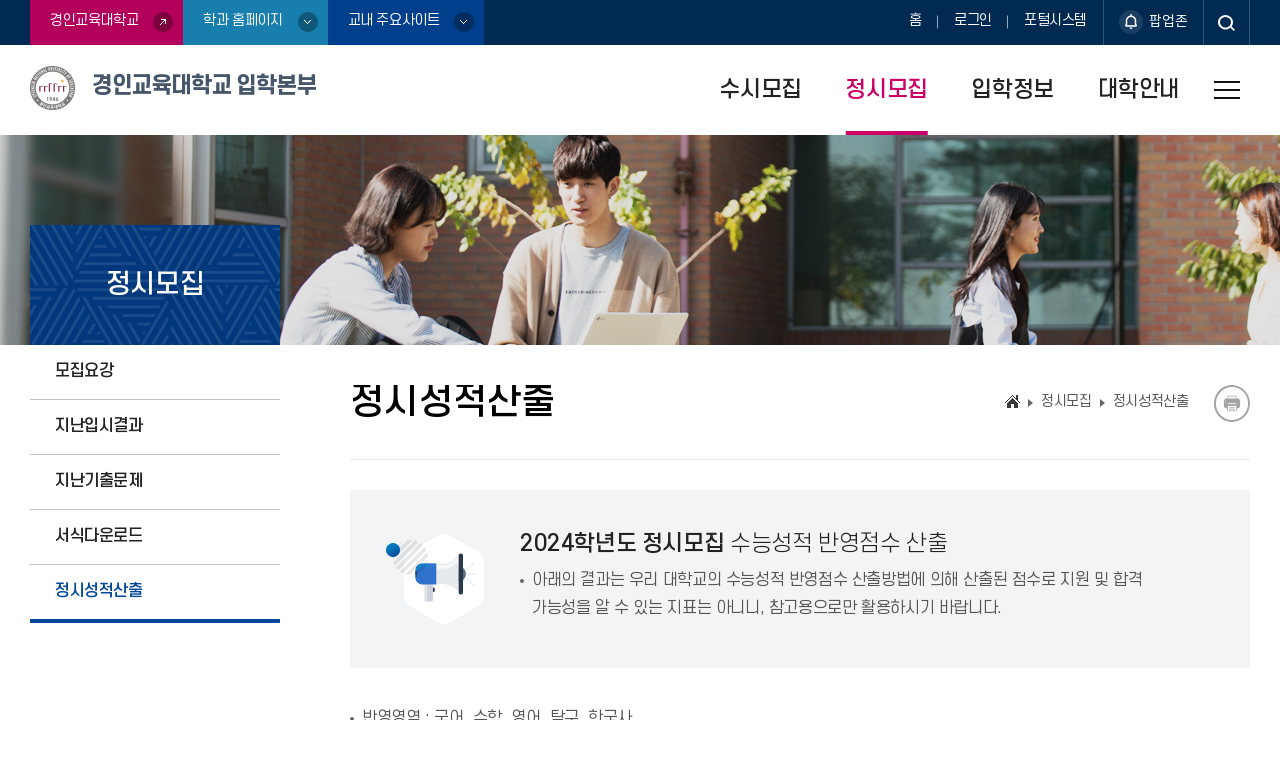

--- FILE ---
content_type: text/html; charset=UTF-8
request_url: https://ipsi.ginue.ac.kr/ipsi/CMS/ScoreCalc/scoreCalc.do?mCode=MN027
body_size: 42370
content:

<!doctype html>
<html lang="ko">

<head>



<!-- don touch!!  -->
<meta http-equiv="Content-Type" content="text/html; charset=utf-8" />
<meta http-equiv="X-UA-Compatible" content="IE=edge" />
<meta name="viewport" content="width=device-width, initial-scale=1.0 ,maximum-scale=1.0, minimum-scale=1.0,user-scalable=no,target-densitydpi=medium-dpi" />
<meta http-equiv="Content-Style-Type" content="text/css" />
<meta http-equiv="imagetoolbar" content="no" />
<meta http-equiv="Pragma" content="no-cache" />
<meta http-equiv="expries" content="0" />
<meta name="format-detection" content="telephone=no" />


<!-- all base : CSS -->
<link rel="stylesheet" type="text/css" href="/resources/_Css/core/jquery-ui-1.9.2.custom.min.css?1769147728809" />
<link rel="stylesheet" type="text/css" href="/resources/_Css/common/popup.css?1769147728809" /> <!-- 레이어팝업 & 윈도우 팝업 공통 스타일 -->
<link rel="stylesheet" type="text/css" href="/resources/_Css/core/swiper.min.css"><!-- 스와이퍼 -->

<!-- all base : JS -->
<script charset="utf-8" src="/resources/_Js/core/jquery-1.11.3.min.js?1769147728809"> </script>
<script charset="utf-8" src="/resources/_Js/core/jquery-ui-1.9.2.custom.min.js?1769147728809"></script>
<script charset="utf-8" src="/resources/_Js/jquery-ui-timepicker-addon.js?1769147728809"></script>
<script charset="utf-8" src='/resources/_Js/core/common_base_util.js?1769147728809'></script>


<script charset="utf-8" src="/resources/_Plugin/jquery.TabMenu/jquery.TabMenu.js?1769147728809"></script><!-- 텝메뉴 플러그인 -->
<script charset="utf-8" src="/resources/_Js/comm.LayerPopup.js?1769147728809"></script><!-- 레이어 팝업 플러그인 -->
<script charset="utf-8" src="/resources/_Js/gsap/gsap.min.js"></script><!-- gsap 플러그인 -->
<script charset="utf-8" src="/resources/_Js/gsap/ScrollTrigger.min.js"></script><!-- 스크롤트리거 플러그인 -->
<script charset="utf-8" src="/resources/_Js/core/swiper.min.js"></script><!-- 스와이퍼 -->

<!-- configuration -->
<link rel="stylesheet" type="text/css" href="/resources/_Css/common/common.css?1769147728809">
<link rel="stylesheet" type="text/css" href="/resources/_Css/common/webfont.css?1769147728809">
<link rel="stylesheet" type="text/css" href="/resources/_Css/common/board.css?1769147728809">
<link rel="stylesheet" type="text/css" href="/resources/_Css/common/board.rspnsv.css?1769147728809">
<link rel="stylesheet" type="text/css" href="/resources/_Css/common/prg.style.css?1769147728809">


<!-- 스크롤디자인 플러그인 -->
<script type="text/javascript" src="/resources/_Js/jquery/jquery.mCustomScrollbar.js?1769147728809"></script>
<link rel="stylesheet" type="text/css" href="/resources/_Css/plugin/jquery.mCustomScrollbar.css?1769147728809" />



<link rel="stylesheet" type="text/css" href="/resources/_Css/common/style.default.css">
<link rel="stylesheet" type="text/css" href="/resources/_Css/common/style.default.dpt.css">
<link rel="stylesheet" type="text/css" href="/resources/_Templet/ipsiLayout.css?styleCss=bGF5b3V0XzA0LGduYXZpXzA0LGxvZ29fMDQsaGVhZGVyXzA0LHN1Ym1lbnVfMDQsZm9vdGVyXzA0">
<link rel="stylesheet" type="text/css" href="/resources/homepage/ipsi/_Css/common.css">
<script type="text/javascript" src="/resources/homepage/ipsi/_Js/common.js"></script>


<!-- 이미지슬라이드 플러그인 -->
<script type="text/javascript" src="/resources/_Js/jquery/owl.carousel.min.js"></script>
<link rel="stylesheet" type="text/css" href="/resources/_Css/plugin/owl.carousel.min.css" />
<link rel="stylesheet" type="text/css" href="/resources/_Css/plugin/owl.theme.default.min.css" />


<script src="/resources/_Templet/Layout/layout_04/Js/common.js"></script>

<!-- 방문자 통계 -->
<script type="text/javascript">
//	onVisit('ipsi');
</script>
<!-- //don touch!!  -->

	
			<meta name="title" content="경인교육대학교 입학홈페이지" />
			<meta name="format-detection" content="telephone=no" />
	
	
	<!-- Favicon 설정 -->
	 	<link rel="shortcut icon" href="/resources/_Img/Common/favicon.ico">
		<link rel="icon"  href="/resources/_Img/Common/favicon.ico">
		<link rel="apple-touch-icon"  href="/resources/_Img/Common/favicon.ico">
	<!-- Title 설정 -->

	<title>
		
		
	      정시성적산출 < 정시모집 | 경인교육대학교 입학본부</title>
	
    
    	<!--  서브페이지 경우-->
    	<script src="/resources/_Js/jquery/jquery.cs_tab.js"></script>
		<script charset="utf-8" src="/resources/_Js/common.simple.js"></script>
    	<script src="/resources/_Templet/Layout/layout_04/Js/common.js"></script>
    
<script type="text/javascript">
	var currentAddress = location.href;
	var isDevelopMode = ""
	if( isDevelopMode != "Y" && false ){ 
		if( currentAddress.indexOf( "http://" ) > -1 ){
			currentAddress = currentAddress.replace("http://","https://");
			location.href = currentAddress;
		}
	}
</script>
</head>
 
   	<!--  서브페이지 경우-->
   	<body class="isSub  pg-MN027">

<!-- 윈도우 팝업 -->
<!-- 레이어 팝업 파일 -->
<!-- 윈도우 팝업// -->
 
<!-- skipNavi -->
<div id="skipNavi">
    <h1 class="blind">스킵네비게이션</h1>
    <ul>
        	<li><a href="#container" class="skipLink">본문바로가기</a></li>
        <li><a href="#mainNavi" class="skipLink">주메뉴바로가기</a></li>
    </ul>
</div>
<!-- skipNavi //-->
 
<!-- 상단팝업 -->

<script src="/resources/_Js/jquery/jquery.cs_widepop2.js"></script>
<script type="text/javascript">
	function toggleTopWidePopups(){
		alert("팝업 내용이 없습니다.");
	}
</script>
<!-- 상단팝업 // -->
 
<!-- doc-wrap -->
<div id="doc-wrap">
    <!-- header-wrap -->
    <header id="header-wrap" class="div-wrap">
        <!-- global-wrap -->
<!-- 
	 코드   ->   명칭
	whome	->	 대표홈        
	home	->	 홈           
	join	->	 회원가입       
	login	->	 로그인        
	my		->	 마이페이지      
	logout	->	 로그아웃       
	contact	->	 Contact Us  
	link1	->	 링크1         
	link2	->	 링크2         
	link3	->	 링크3         
	link4	->	 링크4         
	link5	->	 링크5        
	langE	->	 언어(영)      
	langC	->	 언어(중)      
	langJ	->	 언어(일)      
	langK	->	 언어(한)
	search	->	 검색
	amenu	->	 사이트맵
 -->

<div id="global">
	<div class="global-wrap ipsi2-div">
					<div class="glnk-sec">
										 <!-- 대표홈 -->
						<a href="https://www.ginue.ac.kr/"  target="_blank" title="새창열림" class="whome"><span>경인교육대학교</span></a>
																																																																					<a href="#n" class="btn01"><span>학과 홈페이지</span></a>
				<a href="#n" class="btn02"><span>교내 주요사이트</span></a>
			</div>
			<div class="srvc-lnk">
																																													
																	
																																																													
					 <!-- 홈 -->
						<a href="/ipsi"    class="home"><span>홈</span></a>
												
																																																													
											 <!-- 로그인 -->
							<a href="https://portal.ginue.ac.kr/user/login.face?return_url=https://ipsi.ginue.ac.kr/ipsi/SSOLogin.do"    class="login"><span>로그인</span></a>
						
																																																													
																	
																																																								 <!-- contact -->
						<a href="https://portal.ginue.ac.kr/user/login.face"  target="_blank" title="새창열림"  class="contact"><span>포털시스템</span></a>
					
																	
																				<!-- toppop-ctrl -->
				<div id="toppop-ctrl" class="toppop-ctrl">
					<button type="button" onclick="toggleTopWidePopups();" class="btn-wctrl"><span class="closed">팝업존</span></button>
				</div>
				<!-- toppop-ctrl //-->
				<button type="button" class="btn-search"><span class="blind">검색하기</span></button>
			</div>

	</div>	
</div>


<div class="gnavi-panel">
	<!-- 학과홈페이지 -->
	<div class="hakgwa-wr" id="hakgwa" tabindex="0">
	<div class="ipsi2-div">
		<h3 class="btit">학과 홈페이지</h3>
		<ul class="lnk-list">
			<li><a href="http://edu.ginue.ac.kr/ethics/" target="_blank" title="새창열림">윤리교육과</a></li>
			<li><a href="http://edu.ginue.ac.kr/korean/" target="_blank" title="새창열림">국어교육과</a></li>
			<li><a href="http://edu.ginue.ac.kr/social/" target="_blank" title="새창열림">사회과교육과</a></li>
			<li><a href="http://edu.ginue.ac.kr/mathematics/" target="_blank" title="새창열림">수학교육과</a></li>
			<li><a href="http://edu.ginue.ac.kr/science/" target="_blank" title="새창열림">과학교육과</a></li>
			<li><a href="http://edu.ginue.ac.kr/physical/" target="_blank" title="새창열림">체육교육과</a></li>
			<li><a href="http://edu.ginue.ac.kr/music/" target="_blank" title="새창열림">음악교육과</a></li>
			<li><a href="http://edu.ginue.ac.kr/art/" target="_blank" title="새창열림">미술교육과</a></li>
			<li><a href="http://edu.ginue.ac.kr/practical/" target="_blank" title="새창열림">생활과학교육과</a></li>
			<li><a href="http://edu.ginue.ac.kr/computer/" target="_blank" title="새창열림">컴퓨터교육과</a></li>
			<li><a href="http://edu.ginue.ac.kr/pedagogy/" target="_blank" title="새창열림">교육학과</a></li>
			<li><a href="http://edu.ginue.ac.kr/spedagogy/" target="_blank" title="새창열림">특수(통합)교육학과</a></li>
			<li><a href="http://edu.ginue.ac.kr/infant/" target="_blank" title="새창열림">유아교육과</a></li>
			<li><a href="http://edu.ginue.ac.kr/englishedu/" target="_blank" title="새창열림">영어교육과</a></li>
		</ul>
		<button type="button" class="sch-close"><span class="blind">닫기</span></button>
	</div>
	</div>

	<!-- 교내주요홈페이지 -->
	<div class="ginuehp-wr" id="ginuehp" tabindex="0">
	<div class="ipsi2-div">
		<h3 class="btit">교내 주요사이트</h3>
		<ul class="lnk-list">
			<li><a href="http://gradu.ginue.ac.kr/" target="_blank" title="새창열림" class="a"><span>교육전문대학원</span></a></li>
			<li><a href="http://edu.ginue.ac.kr/inlife/" target="_blank" title="새창열림"><span>인천평생교육원</span></a></li>
			<li><a href="http://edu.ginue.ac.kr/fec/" target="_blank" title="새창열림"><span>교육혁신본부</span></a></li>
			<li><a href="http://edu.ginue.ac.kr/broadcasting/" target="_blank" title="새창열림"><span>미디어센터</span></a></li>
			<li><a href="http://www.geig.ac.kr/index/index.php" target="_blank" title="새창열림"><span>영재교육연구원(인천)</span></a></li>			
			<li><a href="https://lms.ginue.ac.kr" target="_blank" title="새창열림"><span>LMS</span></a></li>
			<li><a href="http://edu.ginue.ac.kr/gglife/" target="_blank" title="새창열림"><span>경기평생교육원</span></a></li>
			<li><a href="http://edu.ginue.ac.kr/oia/" target="_blank" title="새창열림"><span>국제교류대외협력센터</span></a></li>
			<li><a href="http://edu.ginue.ac.kr/support/" target="_blank" title="새창열림"><span>장애학생지원센터</span></a></li>
			<li><a href="http://edu.ginue.ac.kr/sciencegifted/" target="_blank" title="새창열림"><span>과학영재교육원(경기)</span></a></li>
			<li><a href="http://lib.ginue.ac.kr/" target="_blank" title="새창열림"><span>도서관</span></a></li>			
			<li><a href="http://edu.ginue.ac.kr/edu/" target="_blank" title="새창열림">교육연수원</a></li>
			<li><a href="https://edu.ginue.ac.kr/ginuesium/" target="_blank" title="새창열림"><span>문예센터</span></a></li>
			<li><a href="http://edu.ginue.ac.kr/equality/" target="_blank" title="새창열림"><span>상담인권센터</span></a></li>
			<li><a href="http://www.kme.or.kr/" target="_blank" title="새창열림"><span>한국다문화교육연구원</span></a></li>
			<li><a href="http://edu.ginue.ac.kr/rndb/" target="_blank" title="새창열림"><span>산학협력단</span></a></li>
			<li><a href="http://www.tcampus.or.kr/" target="_blank" title="새창열림"><span>미래원격교육지원센터</span></a></li>			
			<li><a href="http://edu.ginue.ac.kr/dormitory/" target="_blank" title="새창열림"><span>생활관</span></a></li>			
			<li><a href="http://edu.ginue.ac.kr/dongmoon/" target="_blank" title="새창열림"><span>총동문회</span></a></li>		
			<li><a href="http://edu.ginue.ac.kr/ace/" target="_blank" title="새창열림"><span>융합영재교육연구소</span></a></li>			
			<li><a href="http://edu.ginue.ac.kr/fund/" target="_blank" title="새창열림"><span>발전기금</span></a></li>
			<li><a href="http://edu.ginue.ac.kr/ier/" target="_blank" title="새창열림"><span>교육연구원</span></a></li>			
			<li><a href="http://edu.ginue.ac.kr/edutech/" target="_blank" title="새창열림"><span>에듀테크 R&D지원센터</span></a></li>						
			<li><a href="http://edu.ginue.ac.kr/elder/" target="_blank" title="새창열림"><span>명예교수회</span></a></li>
			<li><a href="http://edu.ginue.ac.kr/scientific/" target="_blank" title="새창열림"><span>과학교육연구소</span></a></li>			
			<li></li>
			<li><a href="https://neulbom.org" target="_blank" title="새창열림"><span>인천RISE사업단</span></a></li>			
			<li><a href="https://neulbom.net" target="_blank" title="새창열림"><span>늘봄교육센터</span></a></li>
			<li><a href="http://ai4school.org" target="_blank" title="새창열림"><span>AI교육연구소</span></a></li>			
			<li><a href="https://sites.google.com/ginue.ac.kr/medialiteracy" target="_blank" title="새창열림"><span>미디어리터러시연구소</span></a></li>			
			<li></li>
			<li></li>
			<li></li>
			<li><a href="https://www.ginue-bless.kr/" target="_blank" title="새창열림"><span>기초학력지원센터</span></a></li>
			<li><a href="http://www.legislation21.org" target="_blank" title="새창열림"><span>입법학센터</span></a></li>
		</ul>
		<button type="button" class="sch-close"><span class="blind">닫기</span></button>
	</div>
	</div>
</div>


<script type="text/javascript">
function linkHakgwa(){
	var tgbtn1 = $("#global .glnk-sec .btn01");
	var tgbtn2 = $("#global .glnk-sec .btn02");
	var tgclose1 = $("#hakgwa .sch-close");
	var tgclose2 = $("#ginuehp .sch-close");
	
	tgclose1.click(function(){
		closeHakgwaService();
		tgbtn1.focus();
	});
	tgclose2.click(function(){
		closeLinkService();
		tgbtn2.focus();
	});

	tgbtn1.click(function(){
		if(tgbtn1.hasClass("is-open")){
			closeHakgwaService();
		} else {
			closeLinkService();
			openHakgwaService();
		}
	});
	function openHakgwaService(){
		tgbtn1.addClass("is-open");
		$(".hakgwa-wr").slideDown();
		$("#hakgwa").focus();
	}
	function closeHakgwaService(){
		tgbtn1.removeClass("is-open");
		$(".hakgwa-wr").slideUp();
	}

	tgbtn2.click(function(){
		if(tgbtn2.hasClass("is-open")){
			closeLinkService();
			tgbtn2.focus();
		} else {
			closeHakgwaService();
			openLinkService();
		}
	});
	function openLinkService(){
		tgbtn2.addClass("is-open");
		$(".ginuehp-wr").slideDown();
		$("#ginuehp").focus();
	}
	function closeLinkService(){
		tgbtn2.removeClass("is-open");
		$(".ginuehp-wr").slideUp();
	}
}

$(document).ready(function(){ 
	linkHakgwa();
});
</script>


<script type="text/javascript">
$(document).ready(function(){ 
	$("#global .btn-search").click(function(){
		$("#sch-lay").slideDown();
	});
	$("#sch-lay .sch-box .sch-close").click(function(){
		$("#sch-lay").slideUp();
	});
});
</script>        <!-- global-wrap //-->
        <div id="header">       
 <h1 class="logo">
	<a href="/ipsi/Main.do">
		<span class="slogo">
			<img src="/attach/IMAGE/TopDesignMgr/LogoImgUpload/2019/9/mwXaVdo09wMYQsz6.PNG" alt="경인교육대학교 입학본부이미지" />
			<em class="logo-txt">경인교육대학교 입학본부</em>
		</span>
	</a>
</h1>         </div>
         <div id="mainNavi-wrap">
             <div id="mn-ctrs-btns">
                <button type="button" class="mn-ctrs-btn" id="mn-ctr-toggle" title="클릭하면 메뉴가 열립니다"><span class="txt"><span class="blind">전체메뉴열기</span></span></button>
             </div>
           	<!-- menu -->
			<div id="menu-wrap" class="menu-cont">
<div class="tmn-box">
	<button type="button" class="btn-close" id="hideAllmenu"><span class="blind">전체메뉴닫기</span></button>
	<h2 class="tmn-title">전체메뉴</h2>
</div>
<div class="tmn-global">
	<ul class="global-mlink">
		<li><a href="/ipsi/Main.do">홈</a></li>
			<li><a href="http://portal.ginue.ac.kr/user/login.face?return_url=http://www.ginue.ac.kr/kor/SSOLogin.do">로그인</a></li>
		<li><a href="http://portal.ginue.ac.kr/user/login.face" target="_blank" title="새창열림">경인교대포털</a></li>
	</ul>
</div>
<nav id="mainNavi">
			
				<div class="depth1-wrap" >
					<ul class="depth1-ul">

							
								<li class='mn_li1 first'>
										<a class='mn_a1 '  href="http://ipsi.ginue.ac.kr/ipsi/CMS/Board/Board.do?mCode=MN019"  >
											<span>수시모집</span>
										</a>
			
				<div class="depth2-wrap" >
					<ul class="depth2-ul">

							
								<li class='mn_li2 first'>
										<a class='mn_a2 '  href="http://ipsi.ginue.ac.kr/ipsi/CMS/Board/Board.do?mCode=MN019"  >
											<span>모집요강</span>
										</a>
								</li>

							
								<li class='mn_li2'>
										<a class='mn_a2 '  href="http://ipsi.ginue.ac.kr/ipsi/CMS/Board/Board.do?mCode=MN020"  >
											<span>지난입시결과</span>
										</a>
								</li>

							
								<li class='mn_li2'>
										<a class='mn_a2 '  href="http://ipsi.ginue.ac.kr/ipsi/CMS/Board/Board.do?mCode=MN021"  >
											<span>지난기출문제</span>
										</a>
								</li>

							
								<li class='mn_li2'>
										<a class='mn_a2 '  href="http://ipsi.ginue.ac.kr/ipsi/CMS/Board/Board.do?mCode=MN022"  >
											<span>서식다운로드</span>
										</a>
								</li>
					</ul>
				</div>
								</li>

							
								<li class='mn_li1 over'>
										<a class='mn_a1  over'  href="http://ipsi.ginue.ac.kr/ipsi/CMS/Board/Board.do?mCode=MN023"  >
											<span>정시모집</span>
										</a>
			
				<div class="depth2-wrap" >
					<ul class="depth2-ul">

							
								<li class='mn_li2 first'>
										<a class='mn_a2 '  href="http://ipsi.ginue.ac.kr/ipsi/CMS/Board/Board.do?mCode=MN023"  >
											<span>모집요강</span>
										</a>
								</li>

							
								<li class='mn_li2'>
										<a class='mn_a2 '  href="http://ipsi.ginue.ac.kr/ipsi/CMS/Board/Board.do?mCode=MN024"  >
											<span>지난입시결과</span>
										</a>
								</li>

							
								<li class='mn_li2'>
										<a class='mn_a2 '  href="http://ipsi.ginue.ac.kr/ipsi/CMS/Board/Board.do?mCode=MN025"  >
											<span>지난기출문제</span>
										</a>
								</li>

							
								<li class='mn_li2'>
										<a class='mn_a2 '  href="http://ipsi.ginue.ac.kr/ipsi/CMS/Board/Board.do?mCode=MN026"  >
											<span>서식다운로드</span>
										</a>
								</li>

							
								<li class='mn_li2 over'>
										<a class='mn_a2  over'  href="http://ipsi.ginue.ac.kr/ipsi/CMS/ScoreCalc/scoreCalc.do?mCode=MN027"  >
											<span>정시성적산출</span>
										</a>
								</li>
					</ul>
				</div>
								</li>

							
								<li class='mn_li1'>
										<a class='mn_a1 '  href="http://ipsi.ginue.ac.kr/ipsi/CMS/Board/Board.do?mCode=MN028"  >
											<span>입학정보</span>
										</a>
			
				<div class="depth2-wrap" >
					<ul class="depth2-ul">

							
								<li class='mn_li2 first'>
										<a class='mn_a2 '  href="http://ipsi.ginue.ac.kr/ipsi/CMS/Board/Board.do?mCode=MN028"  >
											<span>공지사항</span>
										</a>
								</li>

							
								<li class='mn_li2'>
										<a class='mn_a2 '  href="http://ipsi.ginue.ac.kr/ipsi/CMS/Board/Board.do?mCode=MN030"  >
											<span>대학입학전형시행계획</span>
										</a>
								</li>

							
								<li class='mn_li2'>
										<a class='mn_a2 '  href="http://ipsi.ginue.ac.kr/ipsi/CMS/Board/Board.do?mCode=MN031"  >
											<span>선행학습영향평가</span>
										</a>
								</li>

							
								<li class='mn_li2'>
										<a class='mn_a2 '  href="http://ipsi.ginue.ac.kr/ipsi/CMS/Board/Board.do?mCode=MN032"  >
											<span>입학안내 동영상</span>
										</a>
								</li>

							
								<li class='mn_li2'>
										<a class='mn_a2 '  href="http://ipsi.ginue.ac.kr/ipsi/CMS/Board/Board.do?mCode=MN067"  >
											<span>입시Q&A</span>
										</a>
								</li>
					</ul>
				</div>
								</li>

							
								<li class='mn_li1'>
										<a class='mn_a1 '  href="http://ipsi.ginue.ac.kr/ipsi/CMS/Contents/Contents.do?mCode=MN041"  >
											<span>대학안내</span>
										</a>
			
				<div class="depth2-wrap" >
					<ul class="depth2-ul">

							
								<li class='mn_li2 first'>
										<a class='mn_a2 '  href="http://ipsi.ginue.ac.kr/ipsi/CMS/Contents/Contents.do?mCode=MN041"  >
											<span>학과안내</span>
										</a>
			
								</li>

							
								<li class='mn_li2 nw'>
										<a class='mn_a2 '  href="http://edu.ginue.ac.kr/dormitory/" target="_blank" title="새창열림"  >
											<span>생활관(기숙사)</span>
										</a>
								</li>

							
								<li class='mn_li2'>
										<a class='mn_a2 '  href="http://ipsi.ginue.ac.kr/ipsi/CMS/Contents/Contents.do?mCode=MN055"  >
											<span>오시는길</span>
										</a>
			
				<div class="depth3-wrap" >
					<ul class="depth3-ul">

							
								<li class='mn_li3 first'>
										<a class='mn_a3 '  href="http://ipsi.ginue.ac.kr/ipsi/CMS/Contents/Contents.do?mCode=MN055"  >
											<span>찾아오시는길</span>
										</a>
								</li>

							
								<li class='mn_li3'>
										<a class='mn_a3 '  href="http://ipsi.ginue.ac.kr/ipsi/CMS/CampusMgr/list.do?mCode=MN059"  >
											<span>캠퍼스맵</span>
										</a>
								</li>
					</ul>
				</div>
								</li>

							
								<li class='mn_li2'>
										<a class='mn_a2 '  href="http://ipsi.ginue.ac.kr/ipsi/CMS/Contents/Contents.do?mCode=MN037"  >
											<span>문의전화</span>
										</a>
								</li>

							
								<li class='mn_li2'>
										<a class='mn_a2 '  href="http://ipsi.ginue.ac.kr/ipsi/CMS/Contents/Contents.do?mCode=MN038"  >
											<span>홍보동영상</span>
										</a>
								</li>
					</ul>
				</div>
								</li>
					</ul>
				</div>
</nav>
<button type="button" class="allmn-btn" onclick="openLayerPopup_allMenu(this);"><span>전체메뉴보기</span></button>
			</div>
			<!-- menu //-->             
        </div>

		<div id="sch-lay" class="sch-wr">
			<div class="sch-box">
				<form action="/kor/CMS/TotalSearch/total.do?mCode=MN236" method="post">
					<fieldset>
						<legend>키워드검색</legend>
						<label for="keyword" class="tit">Search</label>
						<input type="text" name="searchKeyword" id="keyword" value="" placeholder="검색어를 입력하세요.">
						<button type="submit" class="sch-go"><span class="blind">검색</span></button>
						<button type="button" class="sch-close"><span class="blind">닫기</span></button>
					</fieldset>
				</form>
			</div>
		</div>
    </header>
    <!-- header-wrap //-->
    
 	 	<!-- container-wrap -->
		<article id="container-wrap">
			<!-- svisual-wrap -->
			<div id="svisual-wrap" class="svisual-wrap">

<div id="visImgWrap">
	<div id="visImg">
							<img src="/attach/IMAGE/UserMenu/SubVisauImg/2019/8/aEXFgPyDDwy2XKmD.JPG" alt=" " class="vis-img" />
					<div class="lm-tit">
						<span class="tit">정시모집 </span>
						<span class="txt"></span>
					</div>
	</div>
</div>			</div>
			<!-- svisual-wrap //-->

			<div id="container">
				<!-- side-wrap -->
				<div id="side-wrap">
 <div class="submenu" id="leftmenu">
			<!-- 메크로 :: 여기가 함수 호출 부분 -->

			
			
						
			
					<div class="lm-tit">
						<span class="tit">정시모집</span>
						<span class="txt"></span>
					</div>
					<ul class="depth1">
						<li class="lm_l1">
								<a class='lm_a1'  href="http://ipsi.ginue.ac.kr/ipsi/CMS/Board/Board.do?mCode=MN023"  >
									<span>정시모집</span>
								</a>
			
	
			
				<ul class="depth2">

							<!-- over 효과 -->
							
							<!-- 하위메뉴있으면 plus 클래스 추가 -->
							
							<!-- 새창링크면 nw 클래스 추가 --> 
							
							<li class="lm_l2">
									<a class='lm_a2'  href="http://ipsi.ginue.ac.kr/ipsi/CMS/Board/Board.do?mCode=MN023"  >
										<span>모집요강</span>
									</a>
							</li>


							<!-- over 효과 -->
							
							<!-- 하위메뉴있으면 plus 클래스 추가 -->
							
							<!-- 새창링크면 nw 클래스 추가 --> 
							
							<li class="lm_l2">
									<a class='lm_a2'  href="http://ipsi.ginue.ac.kr/ipsi/CMS/Board/Board.do?mCode=MN024"  >
										<span>지난입시결과</span>
									</a>
							</li>


							<!-- over 효과 -->
							
							<!-- 하위메뉴있으면 plus 클래스 추가 -->
							
							<!-- 새창링크면 nw 클래스 추가 --> 
							
							<li class="lm_l2">
									<a class='lm_a2'  href="http://ipsi.ginue.ac.kr/ipsi/CMS/Board/Board.do?mCode=MN025"  >
										<span>지난기출문제</span>
									</a>
							</li>


							<!-- over 효과 -->
							
							<!-- 하위메뉴있으면 plus 클래스 추가 -->
							
							<!-- 새창링크면 nw 클래스 추가 --> 
							
							<li class="lm_l2">
									<a class='lm_a2'  href="http://ipsi.ginue.ac.kr/ipsi/CMS/Board/Board.do?mCode=MN026"  >
										<span>서식다운로드</span>
									</a>
							</li>


							<!-- over 효과 -->
							
							<!-- 하위메뉴있으면 plus 클래스 추가 -->
							
							<!-- 새창링크면 nw 클래스 추가 --> 
							
							<li class="lm_l2 over">
									<a class='lm_a2'  href="http://ipsi.ginue.ac.kr/ipsi/CMS/ScoreCalc/scoreCalc.do?mCode=MN027"  >
										<span>정시성적산출</span>
									</a>
							</li>

				</ul>
						</li>
					</ul>
								
			
						
			
			
						
			
			
						
			
			
						
	
		
</div>


					<script charset="utf-8" src="/resources/_Templet/Submenu/submenu_04/Js/submenu.js"></script>
					<script>
						$(function(){
							initSubNavigation();
						});
					</script>
				</div>
				<!-- side-wrap //-->

				<!-- contents -->
				<div id="contents" class="div-cont">
					<!-- cont-top -->
					<div class="cont-top">
	
		
	
		
			
			
			
			
								
					
					
	
		
	
		
			
			
			
			
			
			
			
			
			
			
								
					
						
				
			
		
		
						
						
						
				
			
			
			
			
			
			
			
		
		
		<h2 class="cont-tit">정시성적산출</h2>


<div id="cont-navi" class="cont-navi">
	<ul class="navi-menu">
		<li class="home"><a href="/ipsi/Main.do"><span class="blind">메인으로 이동</span></a></li>
		


				
				



						
						<li class="mn_l1" >
		
			
		
			
		
			
	
	
	
								<a  href="http://ipsi.ginue.ac.kr/ipsi/CMS/Board/Board.do?mCode=MN023"  class="mn_a1"><span>정시모집</span></a>
	
						</li>
						
		


				
				


				
				


				
				


				
				



						
						<li class="mn_l1 over" >
		
			
	
								<a  href="http://ipsi.ginue.ac.kr/ipsi/CMS/ScoreCalc/scoreCalc.do?mCode=MN027"  class="mn_a1"><span>정시성적산출</span></a>
	
						</li>
						
					
		
					
		
	</ul>

	<button type="button" onclick="pagePrint();" class="btn-print"><span class="blind">인쇄</span></button>
</div>

					</div>
					<!-- cont-top //-->

					<div id="cont" class="cont-wr pg-">
						<!-- S : TABMENU //-->























						<!-- E : TABMENU //-->

						<script>

	$(document).ready(function(){

		$(document).on("keyup", "input:text[numberOnly]", function() {$(this).val( $(this).val().replace(/[^0-9]/gi,"") );});

		// 영어 등급 이벤트
		$("#engGrade").change(function(){
			var tmp = $("#engGrade option:selected").val();
			$("#spEngPoint").text(tmp);
			$("#engPoint").val(tmp);
		});

		// 한국사 등급 이벤트
		$("#histGrade").change(function(){
			var tmp = $("#histGrade option:selected").val();
			$("#histPoint").val(tmp);

			if(tmp>0){
				tmp = "-" + tmp;
			}
			$("#spHistPoint").text(tmp);
		});
	});


	// 산출하기
	function fnScoreCalc(){

		if(inputValidation()){
			var korLn = $("#korLn").val();
			var math = $("#math").val();
			var eng = $("#engPoint").val();
			var tamgu1 = $("#tamgu1").val();
			var tamgu2 = $("#tamgu2").val();
			var hist = $("#histPoint").val();
			var gbn = $("#GbnGrade").val();
			var gMath = (Number(math))*2.5 ; 
			
			if(gbn == "A"){
				gMath = (Number(math)*1.03)*2.5 ; 
			}			

			var score1 = ( (Number(korLn)*2.5) + (gMath) + (Number(eng)*2.5) + (((Number(tamgu1)+ Number(tamgu2))/2)*2.5) );
			
			score1 = score1 - hist;
			
			var score2 = score1*0.7

			if(score1 > 1000){
			score1 = 1000;
			}

			if(score2 > 700){
			score2 = 700;
			}
			$("#clac1").text(parseFloat(score1).toFixed(3));
			$("#clac2").text(parseFloat(score2).toFixed(3));
		}
	}

	// 입력값 체크
	function inputValidation(){
		
		
		if( $("#GbnGrade").val() == ""){
			alert("수학(백분위) 구분을 선택해 주세요.");
			$("#GbnGrade").focus();
			return false;
		}
		if( $("#korLn").val() == ""){
			alert("국어(백분위) 점수를 입력해 주세요.");
			$("#korLn").focus();
			return false;
		}
		if( $("#korLn").val() > 100){
			alert("백분위 점수는 100 이하 값을 입력해 주세요.");
			$("#korLn").val('');
			$("#korLn").focus();
			return false;
		}

		if( $("#math").val() == ""){
			alert("수학(백분위) 점수를 입력해 주세요.");
			$("#math").focus();
			return false;
		}
		if( $("#math").val() > 100){
			alert("백분위 점수는 100 이하 값을 입력해 주세요.");
			$("#math").val('');
			$("#math").focus();
			return false;
		}

		if( $("#engPoint").val() == ""){
			alert("영어 등급을 선택해 주세요.");
			$("#engGrade").focus();
			return false;
		}

		if( $("#tamgu1").val() == ""){
			alert("탐구과목1(백분위) 점수를 입력해 주세요.");
			$("#tamgu1").focus();
			return false;
		}
		if( $("#tamgu1").val() > 100){
			alert("백분위 점수는 100 이하 값을 입력해 주세요.");
			$("#tamgu1").val('');
			$("#tamgu1").focus();
			return false;
		}

		if( $("#tamgu2").val() == ""){
			alert("탐구과목2(백분위) 점수를 입력해 주세요.");
			$("#tamgu2").focus();
			return false;
		}
		if( $("#tamgu2").val() > 100){
			alert("백분위 점수는 100 이하 값을 입력해 주세요.");
			$("#tamgu2").val('');
			$("#tamgu2").focus();
			return false;
		}

		if( $("#histPoint").val() == ""){
			alert("한국사 등급을 선택해 주세요.");
			$("#histGrade").focus();
			return false;
		}else{
			return true;
		}
	}

	// 초기화
	function fnClear(){
		$("#korLn").val('');
		$("#math").val('');
		$("#engPoint").val();
		$("#spEngPoint").text('');
		$("#engGrade option:eq(0)").attr("selected", "selected");
		$("#tamgu1").val('');
		$("#tamgu2").val('');
		$("#histPoint").val();
		$("#spHistPoint").text('');
		$("#histGrade option:eq(0)").attr("selected", "selected");

		$("#clac1").text('');
		$("#clac2").text('');
	}
</script>
<input type="hidden" id="SubjectMatter" name="SubjectMatter" value="1"/>
<input type="hidden" id="SubjectMatter1" name="SubjectMatter1" value=""/>


<div class="info-box">
	<h3 class="tit"><strong>2024학년도 정시모집</strong>&nbsp;수능성적 반영점수 산출</h3>
	<ul class="c-list01">
		<li>아래의 결과는 우리 대학교의 수능성적 반영점수 산출방법에 의해 산출된 점수로 지원 및 합격 <br />가능성을 알 수 있는 지표는 아니니, 참고용으로만 활용하시기 바랍니다.</li>
	</ul>
</div>

<div class="sgap"></div>

<ul class="c-list01">
	<li>반영영역 : 국어, 수학, 영어, 탐구, 한국사<br />※ 제2외국어/한문은 반영하지 않음<br />※ 반영영역별 별도의 지정 선택과목 없음<br />※ 수학 선택과목 중 ‘미적분’ 또는 ‘기하’ 선택 시 해당 백분위 점수의 3% 가산점 부여<br />&nbsp;&nbsp;&nbsp;&nbsp;(단, 수학 가산점으로 인하여 합계 점수가 1,000점을 초과할 수 없음)</li>
	<li>활용지표 : 백분위(국어, 수학, 탐구), 등급(영어, 한국사)</li>
	<li>반영비율 : 국어, 수학, 영어, 탐구(2개 과목의 평균) 4개 영역별 25%</li>
</ul>

<div class="sgap"></div>

<h3 class="c-tit02">영어 영역</h3>
<div class="is-wauto-box">
<table class="tbl-type01">
	<caption><span class="blind">과목명, 이수단위, 석차등급에 관한 정보 입력</span></caption>
	<colgroup>
		<col style="width:10%"><col style="width:10%"><col style="width:10%"><col style="width:10%"><col style="width:10%">
		<col style="width:10%"><col style="width:10%"><col style="width:10%"><col style="width:10%"><col style="width:10%">
	</colgroup>
	<thead>
		<tr>
			<th scope="col">등급</th>
			<th scope="col">1</th>
			<th scope="col">2</th>
			<th scope="col">3</th>
			<th scope="col">4</th>
			<th scope="col">5</th>
			<th scope="col">6</th>
			<th scope="col">7</th>
			<th scope="col">8</th>
			<th scope="col">9</th>
		</tr>
	</thead>
	<tbody id="generalTbody">
		<tr class="generalTr">
			<td>환산점수</td>
			<td class="num">100</td>
			<td class="num">95</td>
			<td class="num">90</td>
			<td class="num">85</td>
			<td class="num">80</td>
			<td class="num">75</td>
			<td class="num">70</td>
			<td class="num">65</td>
			<td class="num">60</td>
		</tr>
	</tbody>
</table>
</div>
<p class="info-ex02">등급에 따른 환산점수 부여</p>

<div class="sgap"></div>

<h3 class="c-tit02">한국사 영역</h3>
<div class="is-wauto-box">
<table class="tbl-type01">
	<caption><span class="blind">과목명, 이수단위, 석차등급에 관한 정보 입력</span></caption>
	<colgroup>
		<col style="width:10%"><col style="width:10%"><col style="width:10%"><col style="width:10%"><col style="width:10%">
		<col style="width:10%"><col style="width:10%"><col style="width:10%"><col style="width:10%"><col style="width:10%">
	</colgroup>
	<thead>
		<tr>
			<th scope="col">등급</th>
			<th scope="col">1</th>
			<th scope="col">2</th>
			<th scope="col">3</th>
			<th scope="col">4</th>
			<th scope="col">5</th>
			<th scope="col">6</th>
			<th scope="col">7</th>
			<th scope="col">8</th>
			<th scope="col">9</th>
		</tr>
	</thead>
	<tbody id="generalTbody">
		<tr class="generalTr">
			<td>감점</td>
			<td class="num">0</td>
			<td class="num">0</td>
			<td class="num">0</td>
			<td class="num">0</td>
			<td class="num">2</td>
			<td class="num">4</td>
			<td class="num">6</td>
			<td class="num">8</td>
			<td class="num">10</td>
		</tr>
	</tbody>
</table>
</div>
<p class="info-ex02">수능 반영점수(1,000점 만점)에서 최대 10점 감점</p>

<div class="sgap"></div>

<h3 class="c-tit02">성적산출하기</h3>
<div class="grad-sec general-subj" id="general_subj">
	<div class="is-wauto-box">
	<table class="tbl-type01">
		<caption><span class="blind">과목명, 이수단위, 원점수, 과목평균, 표준편차에 관한 정보 입력</span></caption>
		<colgroup>
			<col style="width:9%"><col style="width:13%"><col style="width:9%"><col style="width:9%"><col style="width:9%">
			<col style="width:9%"><col style="width:11%"><col style="width:11%">
		</colgroup>
		<thead>
			<tr>
				<th scope="col" rowspan="2">국어<br/>(백분위)</th>
				<th scope="col" >수학<br/>(백분위)</th>
				<th scope="col">영어<br/>(등급)</th>
				<th scope="col" colspan="2">탐구<br/>(백분위)</th>
				<th scope="col">한국사<br/>(등급)</th>
				<th scope="col" colspan="2">반영점수<br/>(백분위)</th>
			</tr>
				<th><select class="a-sel" id="GbnGrade" name="GbnGrade">
						<option value="">구분선택</option>					
						<option value="A">'미적분' 또는 '기하'</option>
						<option value="B">'확률과 통계'</option>					
					</select>
				</th>
				<th><select class="a-sel" id="engGrade" name="engGrade">
											<option value="">등급선택</option>
						<option value="100">1등급</option>
						<option value="95">2등급</option>
						<option value="90">3등급</option>
						<option value="85">4등급</option>
						<option value="80">5등급</option>
						<option value="75">6등급</option>
						<option value="70">7등급</option>
						<option value="65">8등급</option>
						<option value="60">9등급</option>
					</select>
				</th>
				<th>과목1<br/>(백분위)</th>
				<th>과목2<br/>(백분위)</th>
				<th><select class="a-sel" id="histGrade" name="histGrade">
						<option value="">등급선택</option>
						<option value="0">1등급</option>
						<option value="0">2등급</option>
						<option value="0">3등급</option>
						<option value="0">4등급</option>
						<option value="2">5등급</option>
						<option value="4">6등급</option>
						<option value="6">7등급</option>
						<option value="8">8등급</option>
						<option value="10">9등급</option>
					</select>
				</th>
				<th>1단계<br/>(1,000점 만점)</th>
				<th>2단계<br/>(700점 만점)</th>
		</thead>
		<tbody>
			<tr>
				<td>
					<input name="korLn" id="korLn" class="a-text w60p r" type="text" maxlength="3" value="" numberOnly title="점수를 입력하세요. (숫자(정수)만 입력가능)">
				</td>
				<td>
					<input name="math" id="math" class="a-text w80p r" type="text" maxlength="3" value="" numberOnly  title="점수를 입력하세요. (숫자(정수)만 입력가능)">
				</td>
				<td>
					<input name="engPoint" id="engPoint" type="hidden" max="9" value="" ><span id="spEngPoint"></span>
				</td>
				<td>
					<input name="tamgu1" id="tamgu1" class="a-text w80p r" type="text" maxlength="3" value="" numberOnly  title="점수를 입력하세요. (숫자(정수)만 입력가능)">
				</td>
				<td>
					<input name="tamgu2" id="tamgu2" class="a-text w80p r" type="text" maxlength="3" value="" numberOnly title="점수를 입력하세요. (숫자(정수)만 입력가능)">
				</td>
				<td>
					<input  name="histPoint" id="histPoint" type="hidden" value="" ><span id="spHistPoint"></span>
				</td>
				<td>
					<span id="clac1"></span>
				</td>
				<td>
					<span id="clac2"></span>
				</td>
			</tr>
		</tbody>
	</table>
	</div>

</div>

<div class="gap"></div>
<div class="c">
	<button type="button" class="bp-btn"  onClick="fnScoreCalc()">산출하기</button>
	<button type="button" class="bp-btn"  onClick="fnClear()">초기화</button>
</div>


</div>   

					</div>
				</div>
				<!-- contents //-->
			</div>
		</article>
		<!-- container-wrap //-->
		
 	
 	
    <!-- footer-wrap -->

<!-- 
	코드    ->  명칭
	privacy	->	 개인정보처리방침        
	terms	->	 이용약관           
	tel	->	 전화번호안내       
	comeway	->	 오시는길        
 -->
<footer id="footer-wrap">
	<div class="service-wrap">
		<a href="#doc-wrap" class="topBt" tabindex="-1"><span>TOP</span></a>
		<div class="service-cont ipsi2-div">
			<h3 class="blind">경인교육대학교 입학본부 서비스메뉴</h3>
			<ul class="service-list">
 					 <!--개인정보처리방침         -->
 						<li><a href="https://www.ginue.ac.kr/kor/CMS/Contents/Contents.do?mCode=MN321"  target="_blank" title="새창열림"  class="privacy"><span>개인정보처리방침</span></a></li>
 					 															 					 					 					 										 <!--발전기금         -->
 						<li><a href="/ipsi/CMS/SiteMap/SiteMap.do?mCode=MN064"    class="fund"><span>사이트맵</span></a></li>
					 					 					 					 															 					 <!--오시는길         -->
 						<li><a href="/ipsi/CMS/Contents/Contents.do?mCode=MN057"    class="comeway"><span>찾아오시는길</span></a></li>
			</ul>
			<button type="button" onclick="fnMove(-300);" class="btn-prev"><span class="blind">좌측내용 더보기</span></button>
			<button type="button" onclick="fnMove(300);" class="btn-next"><span class="blind">우측내용 더보기</span></button>
			<script type="text/javascript">
				function fnMove(seq){
					$('.service-list').scrollLeft( $('.service-list').scrollLeft() + seq );
				}
			</script>
			
			<div class="family-site-wr">
			</div>
		</div>
	</div>
	<div class="ipsi2-div">
		<div class="footer">
			<p class="flogo">
				<a href="/ipsi/Main.do">
				  	<img src="/resources/_Img/Common/flogo.png" alt="경인교육대학교 입학본부" />
				</a>
			</p>
			

	<div class="add-sec">
		<span class="tit">경기캠퍼스</span><address>[13910] 경기 안양시 만안구 삼막로 155 행정관 3층</address>
		<span class="number">TEL : 031) 470-6345</span>
		<span class="number">FAX : 031) 470-6012</span>
	</div>
	<div class="copyright">Copyright Gyeongin National University of Education All rights reserved.</div>
			
		</div>
		<div class="fsns-wr">
			<ul class="fsns">
																																																																																																																																																
			</ul>
		</div>
	</div>

</footer>

<script charset="UTF-8" class="daum_roughmap_loader_script" src="https://ssl.daumcdn.net/dmaps/map_js_init/roughmapLoader.js"></script>    <!-- footer-wrap //-->
</div>
</div>
<!-- doc-wrap //-->
<script charset="utf-8" src="/resources/_Js/common.base.js"></script>
<script charset="utf-8" src="/resources/_Templet/Header/header_04/Js/topmenu.js"></script>
   	<script charset="utf-8" src="/resources/_Js/jquery/jquery.cs_wauto.js"></script>
	<script charset="utf-8" src="/resources/_Templet/Layout/layout_04/Js/layout_sub.js"></script>
	<script charset="utf-8" src="/resources/_Js/common.pageShare.js"></script>
</body>
 
</html>

--- FILE ---
content_type: text/css;charset=UTF-8
request_url: https://ipsi.ginue.ac.kr/resources/_Css/common/popup.css?1769147728809
body_size: 5083
content:
@charset "utf-8";

#popup-wrap {position:relative;width:100%;height:100%;}
#popup-wrap .pop-head {position:fixed;top:0;left:0;width:100%;height:50px;z-index:1000;background-color:rgba(60,119,202,1);}
#popup-wrap .pop-head .htit {font-size:18px;color:#fff;padding:15px 0 26px 30px;font-weight:bold;}
#popup-wrap .pop-cont {margin-top:70px;margin-left:20px;margin-right:20px;margin-bottom:20px;line-height:1.6;font-size:15px;}
#popup-wrap > button {border-radius:0}
#popup-wrap .btn-close {position:fixed;top:0;right:0;border:0;cursor:pointer;text-indent:-9999px;display:block;background:url(/resources/_Img/Popup/btn_pclose.gif) no-repeat 0 0;background-size:50px;width:50px;height:50px;z-index:1200;}
#popup-wrap .btn-reload {position:fixed;top:0;right:0;border:0;cursor:pointer;text-indent:-9999px;display:block;background:url(/resources/_Img/Popup/btn_reload.gif) no-repeat 0 0;background-size:50px;width:50px;height:50px;z-index:1200;}
#popup-wrap .btn-minsize {position:fixed;top:0;right:0;border:0;cursor:pointer;text-indent:-9999px;display:block;background:url(/resources/_Img/Popup/btn_minsize.gif) no-repeat 0 0;background-size:50px;width:50px;height:50px;z-index:1200;}
#popup-wrap .btn-maxsize {position:fixed;top:0;right:0;border:0;cursor:pointer;text-indent:-9999px;display:block;background:url(/resources/_Img/Popup/btn_maxsize.gif) no-repeat 0 0;background-size:50px;width:50px;height:50px;z-index:1200;}

#layout-popup-wrap {position:fixed;z-index:9999;top:0px;left:0px;right:0px;bottom:0px;width:100%;height:100%;background-color:rgba(0,0,0,0.5);cursor:default;/* display:none;*/}
#layout-popup-wrap > #popup-wrap {position:absolute;background-color:rgba( 255,255,255,1);width:auto;height:auto;}
#layout-popup-wrap > #popup-wrap .pop-head {position:static;overflow:hidden;}
#layout-popup-wrap > #popup-wrap .pop-cont {margin-top:20px;overflow:auto;margin-left:20px;margin-right:20px;}
#layout-popup-wrap > #popup-wrap .pop-btn-1 {position:absolute;right:0px;top:0px;}
#layout-popup-wrap > #popup-wrap .pop-btn-2 {position:absolute;right:50px;top:0px;}
#layout-popup-wrap > #popup-wrap .pop-btn-3 {position:absolute;right:100px;top:0px;}


/* 윈도우 팝업 */
.popup-window {position:relative;font-size:14px;}
.popup-window .popwin_foot {position:fixed;left:0;bottom:0;background:#282828;width:100%;height:18px;overflow:hidden;color:#fff;font-size:11px;padding:9px 0 6px 0;}
.popup-window .popwin_foot input {margin:0 5px 0 10PX;vertical-align:top;}
.popup-window .popwin_foot button {position:absolute;right:0;top:8px;width:50px;border:0px;padding:0;background:none;color:#FFF;font-size:11px;line-height:120%;cursor:pointer;}

.popwin_foot {display:block;position:absolute;bottom:0px;width:100%;background:#282828;overflow:hidden;display:block;color:#FFF;font-size:14px;height:auto;padding:5px 10px 7px;line-height:1.2;box-sizing:border-box;}
.popwin_foot input[type="checkbox"] {background:none;margin:0 5px 0 0;vertical-align:middle;}
.popwin_foot button {display:block;position:absolute;right:10px;border:0;padding:0 0 0 15px;background:none;color:#FFF;font-size:14px;line-height:120%;cursor:pointer;top:50%;transform:translateY(-50%);line-height:1}
.popwin_foot button:before,
.popwin_foot button:after {content:"";display:block;position:absolute;width:12px;height:2px;top:0;right:0;bottom:0;left:0;margin:auto auto auto 0;background:#fff}
.popwin_foot button:before {transform:rotate(45deg)}
.popwin_foot button:after {transform:rotate(-45deg)}

/* 레이어팝업 */
.layor-popups {display:none}
.layor-popups.activate {display:block}
.layers_popup {position:absolute;background:#FFF;border:1px solid #CCC;z-index:9000;padding-bottom:30px;top:135px !important}
.layers_popup h3 {width:100%;height:auto;padding-top:0.6em;padding-bottom:0.6em;font-size:12px;line-height:1.2em;background:#f8f8f8;text-align:center;border-bottom:1px solid #EDEDED;}
.layers_popup .popup_layer_body {position:relative;/* overflow-y:scroll !important; */}
.layers_popup .popup_layer_body img {display:block;/* max-width:100%; */}
.popwin_wrap {height:100%;width:100%;}
.popwin_wrap .popwin_cont img {/* max-width:100%; */}
.poplayer_foot {display:block;position:absolute;bottom:0px;width:100%;background:#282828;overflow:hidden;display:block;color:#FFF;font-size:14px;height:auto;padding:5px 10px 7px;line-height:1.2;box-sizing:border-box;}
.poplayer_foot input[type="checkbox"] {background:none;margin:0 5px 0 0;vertical-align:middle;}
.poplayer_foot button {display:block;position:absolute;right:10px;border:0;padding:0 0 0 15px;background:none;color:#FFF;font-size:14px;line-height:120%;cursor:pointer;top:50%;transform:translateY(-50%);line-height:1}
.poplayer_foot button:before,
.poplayer_foot button:after {content:"";display:block;position:absolute;width:12px;height:2px;top:0;right:0;bottom:0;left:0;margin:auto auto auto 0;background:#fff}
.poplayer_foot button:before {transform:rotate(45deg)}
.poplayer_foot button:after {transform:rotate(-45deg)}

--- FILE ---
content_type: text/css;charset=UTF-8
request_url: https://ipsi.ginue.ac.kr/resources/_Css/common/common.css?1769147728809
body_size: 12046
content:
@charset "utf-8";
/* 
	2016-05-16  CSS  2.1 CENTUMSOFT 
	common.css는 절대 수정 추가 하면 안됩니다.
	수정/추가 시 문의해주세요.
*/

* {margin:0;padding:0;} 
html, body, div, span, applet, object, iframe,
h1, h2, h3, h4, h5, h6, p, blockquote, pre,
a, abbr, acronym, address, big, cite, code,
del, dfn, em, img, ins, kbd, q, s, samp,
small, strike, strong, sub, sup, tt, var,
b, u, i, center,
dl, dt, dd, ol, ul, li,
fieldset, form, label, legend,
table, caption, tbody, tfoot, thead, tr, th, td,
article, aside, canvas, details, embed, 
figure, figcaption, footer, header, hgroup, 
menu, nav, output, ruby, section, summary,
time, mark, audio, video 
{border:0;font-size:100%;}

/* 프린트시 배경이미지 출력 */
* {-webkit-print-color-adjust:exact;}

/* html5 호환 설정*/
article, aside, canvas, details, figcaption, figure, main, footer, header, hgroup, menu, nav, section, summary {display:block;}
address {font-style:normal;display:inline;}

table {width:100%;border-collapse:collapse;border-spacing:0;}
table, caption, tbody, tfoot, thead, tr, th, td {outline:0;background:transparent;font-size:100%;word-break:break-word}

nav, ul, ol {list-style:none;}
blockquote, q {quotes:none;}
blockquote:before, blockquote:after, q:before, q:after {content:"";content:none;}

hr {display:block;height:1px;border:0;border-top:1px solid #ccc;margin:1em 0;padding:0;}

/* 기본 폰트 및 사이즈 설정 */
body {font-family:"Noto Sans KR", 'Titillium Web', "맑은고딕","돋움",arial,Dotum,Verdana,helvetica,clean,sans-serif !important;font-size:13px;font-weight:400;color:#555;letter-spacing:-0.03em;line-height:1;background:#fff;-webkit-text-size-adjust:100%;}

/* 글쓰기 화면에서 사용되는 외부 CSS 보정 */
body.isSub {line-height:1;}
body h1, body h2, body h3, body h4, body h5, body h6, 
body .h1, body .h2, body .h3, body .h4, body .h5, body .h6 {margin:0;padding:0;}
body ul, body ol, body dl {margin:0;}
body * {box-sizing:initial}

/* 글자 속성 */
/* a:link, a:visited, a:hover, a:active순서로 작성 */
a, a:link {color:#555;text-decoration:none;}
a:visited, a.visited, a.visited:visited {color:inherit;text-decoration:none;}
a:hover, a.visited:hover, a:active {color:inherit;text-decoration:none;}
a:focus {text-decoration:none;}


/* LIST 요소 기본 */
ol.onum li {list-style-type:decimal}
.onum {padding-left:22px;}


/* Form 요소들 기본 */
/* input, button, select, textarea {font-family:inherit;} */
fieldset {padding:0px;margin:0px;border:0px;}
legend {display:none;}

input {border:1px solid #ccc;height:16px;padding:2px 3px 1px 3px;/* font-family:inherit;*/}
input[type="radio"],input[type="checkbox"] {border:none;padding:0;margin:0;vertical-align:middle;}
input[type="file"] {border:0;padding:0;margin:0;height:auto;}
input.text,input.password {border-left:1px solid #cbcbcb;border-top:1px solid #cbcbcb;border-right:1px solid #e4e4e4;border-bottom:1px solid #e4e4e4;background:#f8f8f8;height:28px;line-height:28px;padding:0 5px;}
input.file {border:1px solid #ddd;height:16px;padding:2px;font-size:100%;line-height:110%;}
input.image,input.radio,input.checkbox {border:0px !important;vertical-align:middle;padding:0px;margin:0px;}
input.num {text-align:right;border:1px solid #ddd;height:16px;padding:2px;font-size:100%;line-height:110%;}
input.readonly {background-color:#f7f7f7;}
textarea {border:1px solid #ddd;padding:2px 5px;}
select.select {border:1px solid #ddd;height:30px;vertical-align:top;line-height:1;min-width:50px;padding:0 5px;}




/* 이미지 요소 기본 */
img {vertical-align:top;} 

/* ime-mode */
.imeOff {ime-mode:disabled;}
.imehangul {ime-mode:active;}

/* 오버-클릭 커서로 지정 */
button, .pointer, .hand{cursor:pointer;}
.mvPointer {cursor:move;}


/*기본 스타일 정의*/
/*플로팅*/
.fr {float:right;}
.fl {float:left;}
.cr {clear:both;}
.aftercr:after {clear:both;content:"";display:block;}


/*포지셔닝*/
.pos_d, .pos-d, .pos-st {position:static;}
.pos_r, .pos-r, .pos-rel {position:relative;}
.pos_a,.pos-a, .pos-abs {position:absolute;}

/*박스유형*/
.isbox, .is-rel, .is-box {display:block;position:relative;}
.isabs, .is-abs {position:absolute;}
.inline {display:inline-block;}

/* 글자자름 (inline-block, block 형태로 가로폭 반드시 지정해 줘야함)*/
.ellipsis{white-space:nowrap;overflow:hidden;text-overflow:ellipsis;}
.wordkeep {white-space:normal;word-break:keep-all;}

/*숨김*/
.hidden {display:none;}
.blind {width:1px;height:1px;overflow:hidden;position:absolute;top:-9999em;left:-9999em;display:block;text-indent:-9999em;font-size:0px;line-height:0;}
.wblind {width:1px;height:1px;overflow:hidden;font-size:0;line-height:0;text-indent:-9999em;}/* 크롬에서 col width 값 안먹는 문제 대응 */


/* 공백 */
/* 관리자에서 사용 */
.gap10 {height:10px;clear:both;overflow:hidden;display:block;}
.gap20 {height:20px;clear:both;overflow:hidden;display:block;}
.gap30 {height:30px;clear:both;overflow:hidden;display:block;}
/* 컨텐츠에서 사용 */
.gap {height:40px;clear:both;display:block;}
.sgap {height:30px;clear:both;display:block;}
.ssgap {height:15px;clear:both;display:block;}


/*정렬*/
.tc {text-align:center;}
.tl {text-align:left;}
.tr {text-align:right;}
.left , .l {text-align:left !important;}
.right, .r {text-align:right !important;}
.center, .c {text-align:center !important;}
.vtop, .vtop * {vertical-align:text-top !important;}
.vcen, .vcen * {vertical-align:middle !important;}
.vfoot, .vfoot * {vertical-align:text-bottom !important;}
.vtop2 {vertical-align:top !important;}
.vcen2 {vertical-align:middle !important;}
.vfoot2 {vertical-align:bottom !important;}

/* 들여쓰기 */
.indent {margin-left:15px;}
.li-indent {margin-left:10px;}

/* 폰트색상 */
.c0 {color:#000 !important;}
.c2 {color:#222 !important;}
.c3 {color:#333 !important;}
.c5 {color:#555 !important;}
.c6 {color:#666 !important;}
.c8 {color:#888 !important;}
.c9 {color:#999 !important;}
.cf {color:#fff !important;}

/*회색조*/
.cg1 {color:#69696a !important;}
.cg2 {color:#ababab !important;}
.cg3 {color:#848484 !important;}
.cg4 {color:#727272 !important;}
.cg5 {color:#b3b7bc !important;}

.cred {color:#df2519 !important;}
.cblue {color:#2176C6 !important;}
.cpink {color:#f9587d !important}
.cgold {color:#b8883c !important;}
.cgreen {color:#758d0a !important;}
.cbrown {color:#9f2C00 !important;}
.corg {color:#ff5612 !important;}

.bg1 {background-color:#69696a !important;}
.bg2 {background-color:#ababab !important;}
.bg3 {background-color:#848484 !important;}
.bg4 {background-color:#727272 !important;}
.bg5 {background-color:#b3b7bc !important;}


/* 폰트속성 */
.nb {font-weight:normal;}
.b {font-weight:bold;}

.fs {font-size:90%}
.fb {font-size:120%;}

.f9 {font-size:9px;}
.f10 {font-size:10px;}
.f11 {font-size:11px;}
.f12 {font-size:12px;}
.f13 {font-size:13px;}
.f14 {font-size:14px;}
.f15 {font-size:15px;}
.f16 {font-size:16px;}
.f17 {font-size:17px;}
.f18 {font-size:18px;}
.f19 {font-size:19px;}
.f20 {font-size:20px;}

/*줄간격*/
.tlh190 {line-height:190%;}
.tlh180 {line-height:180%;}
.tlh170 {line-height:170%;}
.tlh160 {line-height:160%;}
.tlh150 {line-height:150%;}
.tlh140 {line-height:140%;}
.tlh130 {line-height:130%;}
.tlh120 {line-height:120%;}
.tlh110 {line-height:110%;}

/*영문,숫자*/
.en {font-size:90%;font-family:Verdana;}

/* 패딩 5,10단위만 지정함*/
.pad5a {padding:5px}
.pad5tf {padding-top:5px;padding-bottom:5px}
.pad5lr {padding-left:5px;padding-right:5px;}
.pad5r {padding-right:5px}
.pad5l {padding-left:5px}
.pad5t {padding-top:5px}
.pad5f {padding-bottom:5px}
.pad10a {padding:10px}
.pad10tf {padding-top:10px;padding-bottom:10px}
.pad10lr {padding-left:10px;padding-right:10px;}
.pad10r {padding-right:10px}
.pad10l {padding-left:10px}
.pad10t {padding-top:10px}
.pad10f {padding-bottom:10px}
.pad15a {padding:15px}
.pad15tf {padding-top:15px;padding-bottom:15px}
.pad15lr {padding-left:15px;padding-right:15px;}
.pad15r {padding-right:15px}
.pad15l {padding-left:15px}
.pad15t {padding-top:15px}
.pad15f {padding-bottom:15px}
.pad20a {padding:20px}
.pad20tf {padding-top:20px;padding-bottom:20px}
.pad20lr {padding-left:20px;padding-right:20px;}
.pad20r {padding-right:20px}
.pad20l {padding-left:20px}
.pad20t {padding-top:20px}
.pad20f {padding-bottom:20px}
.pad25a {padding:25px}
.pad25tf {padding-top:25px;padding-bottom:25px}
.pad25lr {padding-left:25px;padding-right:25px;}
.pad25r {padding-right:25px}
.pad25l {padding-left:25px}
.pad25t {padding-top:25px}
.pad25f {padding-bottom:25px}
.pad30a {padding:30px}
.pad30tf {padding-top:30px;padding-bottom:30px}
.pad30lr {padding-left:30px;padding-right:30px;}
.pad30r {padding-right:30px}
.pad30l {padding-left:30px}
.pad30t {padding-top:30px}
.pad30f {padding-bottom:30px}
.pad40a {padding:40px}
.pad40tf {padding-top:40px;padding-bottom:40px}
.pad40lr {padding-left:40px;padding-right:40px;}
.pad40r {padding-right:40px}
.pad40l {padding-left:40px}
.pad40t {padding-top:40px}
.pad40f {padding-bottom:40px}
.pad50a {padding:50px}
.pad50tf {padding-top:50px;padding-bottom:50px}
.pad50lr {padding-left:50px;padding-right:50px;}
.pad50r {padding-right:50px}
.pad50l {padding-left:50px}
.pad50t {padding-top:50px}
.pad50f {padding-bottom:50px}

/*마진*/
.mg5f {margin-bottom:5px;}
.mg10f {margin-bottom:10px;}
.mg15f {margin-bottom:15px;}
.mg20f {margin-bottom:20px;}
.mg25f {margin-bottom:25px;}
.mg30f {margin-bottom:30px;}
.mg40f {margin-bottom:40px;}
.mg50f {margin-bottom:50px;}
.mg0t {margin-top:0 !important}
.mg5t {margin-top:5px !important}
.mg10t {margin-top:10px !important}
.mg15t {margin-top:15px !important}
.mg20t {margin-top:20px !important}
.mg25t {margin-top:25px;}
.mg30t {margin-top:30px;}
.mg40t {margin-top:40px;}
.mg50t {margin-top:50px;}
.mg5l {margin-left:5px;}
.mg10l {margin-left:10px;}
.mg15l {margin-left:15px;}
.mg20l {margin-left:20px;}
.mg25l {margin-left:25px;}
.mg30l {margin-left:30px;}
.mg40l {margin-left:40px;}
.mg50l {margin-left:50px;}
.mg5r {margin-right:5px;}
.mg10r {margin-right:10px;}
.mg15r {margin-right:15px;}
.mg20r {margin-right:20px;}
.mg25r {margin-right:25px;}
.mg30r {margin-right:30px;}
.mg40r {margin-right:40px;}
.mg50r {margin-right:50px;}
.mg5a {margin:5px;}
.mg10a {margin:10px;}
.mg15a {margin:15px;}
.mg20a {margin:20px;}
.mg25a {margin:25px;}
.mg30a {margin:30px;}
.mg20tf {margin-top:20px;margin-bottom:20px}
.mg50tf {margin-top:50px;margin-bottom:50px}
.mg50lr {margin-left:50px;margin-right:50px;}

/*가로 크기*/
.w100 {width:100px;}
.w90 {width:90px;}
.w80 {width:80px;}
.w70 {width:70px;}
.w60 {width:60px;}
.w50 {width:50px;}
.w40 {width:40px;}
.w30 {width:30px;}
.w20 {width:20px;}

.w100p {width:100%;}
.w98p {width:98%;}
.w95p {width:95%;}
.w90p {width:90%;}
.w80p {width:80%;}
.w70p {width:70%;}
.w60p {width:60%;}
.w50p {width:49%;}
.w45p {width:44%;}
.w40p {width:40%;}
.w33p {width:33.3333%;}
.w30p {width:30%;}
.w25p {width:25%;}
.w20p {width:20%;}
.w15p {width:15%;}
.w10p {width:10%;}

.fhelp{font-size:11px;color:#6381aa;line-height:130%;}

/*에디터용 출력 소스*/
.editor-wrap {background:#f9f9f9;}
.editor-wrap:after {content:"";display:block;clear:both;}
.cs-editor-list {}
.cs-editor-list li {list-style-type:inherit;list-style-position:inside;}

.cs-editor-list {}
.cs-editor-list li {list-style-type:inherit;list-style-position:inside;}

table.cs-editor-tbl01 { border-collapse:collapse;border-spacing:0px;empty-cells:show;}
table.cs-editor-tbl01 td {border:1px solid #ccc;padding:5px;}
table.cs-editor-tbl01 th {border:1px solid #ccc;padding:5px;}

--- FILE ---
content_type: text/css;charset=UTF-8
request_url: https://ipsi.ginue.ac.kr/resources/_Css/common/webfont.css?1769147728809
body_size: 7464
content:
@charset "utf-8";
/* Titillium Web */
@import url('https://fonts.googleapis.com/css2?family=Titillium+Web:wght@200;300;400;600;700;900&display=swap');
/*font-family: 'Titillium Web', sans-serif ;*/

/* sofia-pro

Sofia Pro Light
font-weight: 300;

Sofia Pro Regular
font-weight: 400;

Sofia Pro Medium
font-weight: 500;

Sofia Pro Semi Bold
font-weight: 600;

Sofia Pro Bold
font-weight: 700;

Sofia Pro Black
font-weight: 900;
 */
@import url("//use.typekit.net/wbi2lgk.css");
/* -------- NOTO -------- */
@font-face {
	font-family: 'Noto Sans KR';
	font-style: normal;
	font-weight: 300;
	src : url(/resources/_Font/300/NotoSansKR-Light.woff2) format('woff2'),
		url(/resources/_Font/300/NotoSansKR-Light.woff) format('woff'),
		url(/resources/_Font/300/NotoSansKR-Light.otf) format('opentype');
}
@font-face {
	font-family: 'Noto Sans KR';
	font-style: normal;
	font-weight: 400;
	src : url(/resources/_Font/400/NotoSansKR-Regular.woff2) format('woff2'),
		url(/resources/_Font/400/NotoSansKR-Regular.woff) format('woff'),
		url(/resources/_Font/400/NotoSansKR-Regular.otf) format('opentype');
}
@font-face {
	font-family: 'Noto Sans KR';
	font-style: normal;
	font-weight: 500;
	src : url(/resources/_Font/500/NotoSansKR-Medium.woff2) format('woff2'),
		url(/resources/_Font/500/NotoSansKR-Medium.woff) format('woff'),
		url(/resources/_Font/500/NotoSansKR-Medium.otf) format('opentype');
}
@font-face {
	font-family: 'Noto Sans KR';
	font-style: normal;
	font-weight: 700;
	src : url(/resources/_Font/700/NotoSansKR-Bold.woff2) format('woff2'),
		url(/resources/_Font/700/NotoSansKR-Bold.woff) format('woff'),
		url(/resources/_Font/700/NotoSansKR-Bold.otf) format('opentype');
}

/* 나눔명조 */
@font-face {
	font-family: 'Nanum Myeongjo';
	font-style: normal;
	font-weight: 400;
	src : url(/resources/_Font/400/NanumMyeongjo-Regular.woff) format('woff'),
		url(/resources/_Font/400/NanumMyeongjo-Regular.otf) format('opentype');
}
@font-face {
	font-family: 'Nanum Myeongjo';
	font-style: normal;
	font-weight: 700;
	src : url(/resources/_Font/700/NanumMyeongjo-Bold.woff) format('woff'),
		url(/resources/_Font/700/NanumMyeongjo-Bold.otf) format('opentype');
}


/* myriad-pro */
@import url('https://use.typekit.net/cle4vop.css');
/*font-family: "myriad-pro", sans-serif;*/

/* -------- Gmarket Sans -------- */
/* -- font-family:"Gmarket Sans";					300 / 500 / 700 -- */
@font-face {
	font-family:"Gmarket Sans";
	font-style:normal;
	font-weight:700;
	font-display:swap;
	src:	local("Gmarket Sans Bold"),
			local("GmarketSans-Bold"),
			url("https://cdn.jsdelivr.net/gh/arimoafe/Arimoa/webFonts/Gmarket_Sans/GmarketSansBold.woff2") format("woff2"),
			url("https://cdn.jsdelivr.net/gh/arimoafe/Arimoa/webFonts/Gmarket_Sans/GmarketSansBold.woff") format("woff");
}
@font-face {
	font-family:"Gmarket Sans";
	font-style:normal;
	font-weight:500;
	font-display:swap;
	src:	local("Gmarket Sans Medium"),
			local("GmarketSans-Medium"),
			url("https://cdn.jsdelivr.net/gh/arimoafe/Arimoa/webFonts/Gmarket_Sans/GmarketSansMedium.woff2") format("woff2"),
			url("https://cdn.jsdelivr.net/gh/arimoafe/Arimoa/webFonts/Gmarket_Sans/GmarketSansMedium.woff") format("woff");
}
@font-face {
	font-family:"Gmarket Sans";
	font-style:normal;
	font-weight:300;
	font-display:swap;
	src:	local("Gmarket Sans Light"),
			local("GmarketSans-Light"),
			url("https://cdn.jsdelivr.net/gh/arimoafe/Arimoa/webFonts/Gmarket_Sans/GmarketSansLight.woff2") format("woff2"),
			url("https://cdn.jsdelivr.net/gh/arimoafe/Arimoa/webFonts/Gmarket_Sans/GmarketSansLight.woff") format("woff");
}

/* -------- S-Core Dream -------- */
/* -- font-family:"SCoreDream";					100(Thin) / 300(Light) / 400(Regular) / 500(Medium) / 600(Bold) / 700(ExtraBold) -- */
/* @import url("https://cdn.jsdelivr.net/gh/arimoafe/Arimoa/webFonts/s_core_dream/SCD_Full/scdream_Full.css"); */
@font-face {
	font-family: "SCoreDream";
	font-weight: 100;
	font-style: normal;
	src: url(https://cdn.jsdelivr.net/gh/arimoafe/Arimoa/webFonts/s_core_dream/SCD_Full/scdream1.woff2) format('woff2'),
		 url(https://cdn.jsdelivr.net/gh/arimoafe/Arimoa/webFonts/s_core_dream/SCD_Full/scdream1.woff) format('woff');
	font-display: swap;
}
@font-face {
	font-family: "SCoreDream";
	font-weight: 200;
	font-style: normal;
	src: url(https://cdn.jsdelivr.net/gh/arimoafe/Arimoa/webFonts/s_core_dream/SCD_Full/scdream2.woff2) format('woff2'),
		 url(https://cdn.jsdelivr.net/gh/arimoafe/Arimoa/webFonts/s_core_dream/SCD_Full/scdream2.woff) format('woff');
	font-display: swap;
}
@font-face {
	font-family: "SCoreDream";
	font-weight: 300;
	font-style: normal;
	src: url(https://cdn.jsdelivr.net/gh/arimoafe/Arimoa/webFonts/s_core_dream/SCD_Full/scdream3.woff2) format('woff2'),
		 url(https://cdn.jsdelivr.net/gh/arimoafe/Arimoa/webFonts/s_core_dream/SCD_Full/scdream3.woff) format('woff');
	font-display: swap;
}
@font-face {
	font-family: "SCoreDream";
	font-weight: 400;
	font-style: normal;
	src: url(https://cdn.jsdelivr.net/gh/arimoafe/Arimoa/webFonts/s_core_dream/SCD_Full/scdream4.woff2) format('woff2'),
		 url(https://cdn.jsdelivr.net/gh/arimoafe/Arimoa/webFonts/s_core_dream/SCD_Full/scdream4.woff) format('woff');
	font-display: swap;
}
@font-face {
	font-family: "SCoreDream";
	font-weight: 500;
	font-style: normal;
	src: url(https://cdn.jsdelivr.net/gh/arimoafe/Arimoa/webFonts/s_core_dream/SCD_Full/scdream5.woff2) format('woff2'),
		 url(https://cdn.jsdelivr.net/gh/arimoafe/Arimoa/webFonts/s_core_dream/SCD_Full/scdream5.woff) format('woff');
	font-display: swap;
}
@font-face {
	font-family: "SCoreDream";
	font-weight: 600;
	font-style: normal;
	src: url(https://cdn.jsdelivr.net/gh/arimoafe/Arimoa/webFonts/s_core_dream/SCD_Full/scdream6.woff2) format('woff2'),
		 url(https://cdn.jsdelivr.net/gh/arimoafe/Arimoa/webFonts/s_core_dream/SCD_Full/scdream6.woff) format('woff');
	font-display: swap;
}
@font-face {
	font-family: "SCoreDream";
	font-weight: 700;
	font-style: normal;
	src: url(https://cdn.jsdelivr.net/gh/arimoafe/Arimoa/webFonts/s_core_dream/SCD_Full/scdream7.woff2) format('woff2'),
		 url(https://cdn.jsdelivr.net/gh/arimoafe/Arimoa/webFonts/s_core_dream/SCD_Full/scdream7.woff) format('woff');
	font-display: swap;
}
@font-face {
	font-family: "SCoreDream";
	font-weight: 800;
	font-style: normal;
	src: url(https://cdn.jsdelivr.net/gh/arimoafe/Arimoa/webFonts/s_core_dream/SCD_Full/scdream8.woff2) format('woff2'),
		 url(https://cdn.jsdelivr.net/gh/arimoafe/Arimoa/webFonts/s_core_dream/SCD_Full/scdream8.woff) format('woff');
	font-display: swap;
}
@font-face {
	font-family: "SCoreDream";
	font-weight: 900;
	font-style: normal;
	src: url(https://cdn.jsdelivr.net/gh/arimoafe/Arimoa/webFonts/s_core_dream/SCD_Full/scdream9.woff2) format('woff2'),
		 url(https://cdn.jsdelivr.net/gh/arimoafe/Arimoa/webFonts/s_core_dream/SCD_Full/scdream9.woff) format('woff');
	font-display: swap;
}

/* -------- Young Serif -------- */
/* -- font-family:"Young Serif"; 400(Regular) -- */
@font-face {
	font-family: "Young Serif";
	font-weight: 400;
	font-style: normal;
	src: url(/resources/_Font/YoungSerif/YoungSerif-Regular.ttf) format('truetype');
	font-display: swap;
}

--- FILE ---
content_type: text/css;charset=UTF-8
request_url: https://ipsi.ginue.ac.kr/resources/_Css/common/board.css?1769147728809
body_size: 62324
content:
@charset "utf-8";

/* 게시판공통 =============== */
#board-wrap {position:relative;margin-bottom:10px;font-size:15px;}
#board-wrap input[type=submit], #board-wrap select, #board-wrap button {cursor:pointer}
#board-wrap textarea.textarea {border:1px solid #ddd;background:#f8f8f8}
#board-wrap .no-data {background:url(/resources/_Img/Board/default/ico_nodata.png) no-repeat center 70px;padding:150px 0 70px;text-align:center;font-size:14px;color:#555}
#board-list-wrap {border-top:2px solid #333;border-bottom:1px solid #ddd}
.btn-wrap {padding:30px 0;text-align:center}

/* 일반게시판 리스트 */
.board-sec {background-color:#f7f7f7;margin-bottom:20px;padding:18px 40px 19px;overflow:hidden;box-sizing:border-box}
.board-sec .board-total {float:left;line-height:28px}
.board-sec .board-total .total {display:none;background:url(/resources/_Img/Board/default/icon_total.gif) no-repeat 0 0;padding:0 0 5px 22px;color:#555;font-weight:700}
.board-sec .board-total .total b {font-weight:normal}
.board-sec .board-total .total-txt {display:block;font-size:16px;font-weight:300;color:#333;margin:5px 0 0}
.board-sec .board-total .total-txt em {font-style:normal;font-size:24px;font-weight:500}
.board-sec .board-total .total-txt b {font-weight:500}
.board-sec .board-search {float:right;position:relative;font-size:0}
.board-sec .board-search label.placeholder_text.blind {left:100px}
#board-wrap .board-sec .board-search input.text {width:270px;height:45px;margin:0 0 0 8px;padding-right:75px;color:#767676;font-size:15px;line-height:45px;vertical-align:top !important;box-sizing:border-box}
#board-wrap .board-sec .board-search select {background:#fff url(/resources/_Img/Common/selfrm_arr2.gif) no-repeat right 50%;border-radius:4px;min-width:150px;vertical-align:top;padding:0 12px 0 20px;height:45px;font-size:15px;color:#767676}
#board-wrap .board-sec .btn-srh {position:absolute;top:0;right:1px;background-color:#014898;border:1px solid #014898;width:60px;height:45px;color:#fff;padding:0;vertical-align:top;cursor:pointer}


/* table style */
table.board-list-table {border-collapse:separate;border-spacing:0px;width:100%;table-layout:fixed}
.board-list-table {border-top:2px solid #333;text-align:center}
.board-list-table img {vertical-align:middle;}
.board-list-table thead th {position:relative;background:#fff;border-bottom:1px solid #373737;border-top:0;padding:19px 0 20px;font-weight:400;color:#373737;line-height:1.2}
.board-list-table thead th:after {content:"";display:block;position:absolute;width:1px;height:14px;background:#ccc;right:0;top:50%;margin:-7px 0 0}
.board-list-table thead th.f-chk {font-size:0;padding:2px 0 0}
.board-list-table thead th.f-chk.first:after,
.board-list-table thead th:last-child:after {display:none}
.board-list-table tbody td {padding:0 3px;border-bottom:1px solid #d2d2d2;color:#666;height:60px;box-sizing:border-box}
.board-list-table tbody td a, .board-list-table tbody td > span {color:#555}
.board-list-table tbody td .cate {color:#333}
.board-list-table .subject {text-align:left;padding-left:20px;padding-right:3px}
.board-list-table .subject a {display:inline-block;width:auto;max-width:90%;overflow:hidden;text-overflow:ellipsis;white-space:nowrap;vertical-align:middle}
.board-list-table .subject p {display:block}
.board-list-table .subject .r-stat {margin-right:5px}
.board-list-table .status {width:70px}
.board-list-table .ing {width:70px}
.board-list-table .no-data {font-size:100%}
.board-list-table .cmtNum {font-size:10px;color:#d4151c;font-family:Verdana;font-weight:none}
.board-list-table .home {width:70px;font-size:0.85em}
.board-list-table .subject img {vertical-align:middle}
.board-list-table .subject .isReplyIcon {margin-right:12px}
.board-list-table tr:hover td,
.board-list-table .on-over td {background-color:#f5f5f5}
.board-list-table tr:hover td a,
.board-list-table tr:hover td a:visited,
.board-list-table tr:hover td a span,
.board-list-table tr:hover td a:visited span {color:#014898;text-decoration:underline}
.board-list-table tr:hover td a:hover span,
.board-list-table tr:hover td a:focus span {color:#014898;text-decoration:underline}
.board-list-table .no-data {background:url(/resources/_Img/Board/default/ico_nodata.png) no-repeat center 70px;padding:150px 0 70px;text-align:center;font-size:14px;color:#555}

/* col 사이즈 지정 */
.board-list-table .num {width:7%;text-align:center;}
.board-list-table .cate {width:13%;text-align:center}
.board-list-table th.subject {text-align:center;}
.board-list-table .subject {width:auto;text-align:left;padding-left:2%;padding-right:2%}
.board-list-table .state {width:7%;text-align:center}
.board-list-table .writer {width:15%;word-wrap:break-word;}
.board-list-table .date {width:14%;}
.board-list-table .cnt {width:8%;}
.board-list-table .down {width:8%}
.board-list-table .company {width:10%}
.board-list-table .year {width:8%;text-align:center}
.board-list-table .photo {width:20%}

/* 채용정보 개별설정 */
.board-list-table.recruit .state {width:8%;font-size:13px}
.board-list-table.recruit .company {width:13%}
.board-list-table.recruit .year {width:10%}
.board-list-table.recruit .date {width:18%}


/* 첨부파일리스트 */
.board-list-table .file-list {background:#f3f5f8;padding:10px 0;margin:-10px 0;font-size:12px;text-align:left;padding-left:28px;line-height:30px;border-top:1px solid #bac2ca}
.board-list-table .file-list a {color:#333;padding:3px 0 3px 30px}
.board-list-table .file-list .doc {background:url(/resources/_Img/Board/default/ico_pdf.gif) no-repeat 0 0}
.board-list-table .file-list .hwp {background:url(/resources/_Img/Board/default/ico_hwp.gif) no-repeat 0 0}
.board-list-table .file-list .xls {background:url(/resources/_Img/Board/default/ico_xls.gif) no-repeat 0 0}
.board-list-table .file-list .pdf {background:url(/resources/_Img/Board/default/ico_pdf.gif) no-repeat 0 0}
.board-list-table .file-list .wav {background:url(/resources/_Img/Board/default/ico_wav.gif) no-repeat 0 0}
.board-list-table .file-list .ppt {background:url(/resources/_Img/Board/default/ico_ppt.gif) no-repeat 0 0}
.board-list-table .file-list .zip {background:url(/resources/_Img/Board/default/ico_zip.gif) no-repeat 0 0}
.board-list-table .file-list .vod {background:url(/resources/_Img/Board/default/ico_vod.gif) no-repeat 0 0}
.board-list-table .file-list .img {background:url(/resources/_Img/Board/default/ico_img.gif) no-repeat 0 0}
.board-list-table .file-list .word {background:url(/resources/_Img/Board/default/ico_word.gif) no-repeat 0 0}
.board-list-table .file-list li a:hover {text-decoration:underline}

/* li style */
.board-list-li {width:100%}
.board-list-li li {border-bottom:1px solid #ddd;padding:15px 10px 15px 60px;position:relative}
.board-list-li li.isNotice {border-bottom:1px solid #bac2ca}
.board-list-li li.isNotice .subject {font-weight:bold}
.board-list-li .num {position:absolute;top:50%;margin-top:-11px;left:5px;width:50px;text-align:center}
.board-list-li .subject {display:block;margin-right:270px}
.board-list-li .subject .stitle {display:block;width:100%}
.board-list-li .subject .stitle a {width:auto;display:inline-block;max-width:86%;text-overflow:ellipsis;white-space:nowrap;overflow:hidden;vertical-align:top}
.board-list-li .subject .cate {color:#1b569f;font-size:13px;padding-right:10px}
.board-list-li .subject .reply {background:url(/resources/_Img/Board/default/ico_reply.gif) no-repeat 3px 3px;padding:0 6px 0 20px;font-weight:bold;color:#333}
.board-list-li .cont {position:absolute;top:15px;right:0;font-size:12px}
.board-list-li .cont span {background:url(/resources/_Img/Board/default/vbar.gif) no-repeat 0 5px;padding:0 10px}
.board-list-li .cont span:first-child {background:none}
.board-list-li .new, .board-list-li .files, .board-list-li .secret {margin-left:4px}

/* 페이징 스타일 =============== */
.board-list-paging {margin-top:20px;text-align:center;clear:both;width:100%}
.pagelist {text-align:center;line-height:110%;position:relative;padding:20px 0;font-size:0}
.pagelist * {vertical-align:middle;line-height:120%;font-size:16px}
.pagelist span {font-family:arial;color:#777 !important}
.pagelist a span {cursor:pointer;display:block;width:37px;height:37px;line-height:37px;box-sizing:border-box;border:1px solid #e2e2e2;margin-left:-1px;transition:all .3s ease}
.pagelist strong, .pagelist a {display:inline-block;margin:0;line-height:120%;background:#fff;/*margin:0 3px 0 0*/}
.pagelist strong span, .pagelist a:hover span, .pagelist a:focus span, .pagelist a:active span {color:#fff !important;border:1px solid #044288;background:#044288;border-left:1px solid #fff}

/* 버튼 */
.pagelist button {display:inline-block;margin-top:2px;line-height:120%;background:#fff;vertical-align:top;border:0;width:31px;height:25px;overflow:visible}
.pagelist button span {cursor:pointer;display:block !important;width:37px;height:37px;line-height:37px;border:1px solid #d7d8d8;border-left:0;box-sizing:border-box}
.pagelist strong span, .pagelist button:hover span, .pagelist button:focus span, .pagelist button:active span {color:#fff !important;border:1px solid #e2e2e2;width:37px;height:37px;line-height:37px;font-size:16px;display:inline-block;vertical-align:middle;background:#044288;padding-top:0;border-left:0}
.pagelist strong {width:37px;height:37px;margin:0;background:#044288}
.pagelist strong span {border:0}

.pagelist .firstpage span, .pagelist .lastpage span, .pagelist .firstpage1 span, .pagelist .lastpage1 span,
.pagelist .prevblock span, .pagelist .nextblock span, .pagelist .prevblock1 span, .pagelist .nextblock1 span,
.pagelist .prevpage span, .pagelist .nextpage span, .pagelist .prevpage1 span, .pagelist .nextpage1 span {padding-top:0px;border:0px !important;background:none !important;visibility:hidden}
.pagelist .firstpage , .pagelist .lastpage , .pagelist .firstpage1 , .pagelist .lastpage1, .pagelist .prevblock , .pagelist .nextblock , .pagelist .prevblock1 , .pagelist .nextblock1 ,
.pagelist .prevpage , .pagelist .nextpage  , .pagelist .prevpage1 , .pagelist .nextpage1  {display:inline-block;margin-top:0;background-image:url(/resources/_Img/Board/default/btn_page.gif);background-repeat:no-repeat;height:37px;width:37px;overflow:hidden;margin:0 0 0 3px}

/*비활성*/
.pagelist .firstpage1  {background-position:0 0;border:0}
.pagelist .prevblock1 {background-position:-36px 0;border:0}
.pagelist .nextblock1 {background-position:-72px 0;border:0}
.pagelist .lastpage1 {background-position:-108px 0;border:0}

/*활성*/
.pagelist .firstpage  {background-position:0 -37px;border:0}
.pagelist .prevblock {background-position:-36px -37px;border:0}
.pagelist .nextblock {background-position:-72px -37px;border:0}
.pagelist .lastpage {background-position:-108px -37px;border:0}

/*hover*/
.pagelist .firstpage:hover  {background-position:0 -74px;border:0}
.pagelist .prevblock:hover {background-position:-36px -74px;border:0}
.pagelist .nextblock:hover {background-position:-72px -74px;border:0}
.pagelist .lastpage:hover {background-position:-108px -74px;border:0}

.pagelist .prevblock,
.pagelist .prevblock1 {margin:0 19px 0 3px}
.pagelist .nextblock,
.pagelist .nextblock1 {margin:0 0 0 16px}


/* 버튼 */
.board-list-btns, .board-write-btns {width:100%;margin:20px 0;text-align:right;font-size:13px}

/* input버튼 */
.board-list-btns input.p-btn {border:0;background:#3168b2;color:#fff;padding:12px 25px;font-weight:700;overflow:visible;text-align:center;display:inline-block;vertical-align:top;height:40px;line-height:16px}

/* 게시판 글쓰기 */
.board-write-tbl {table-layout:fixed;width:100%;border-collapse:collapse;border-top:2px solid #333;text-align:center;color:#666}
.board-write-tbl tbody th {padding:8px 10px 8px 15px;height:19px;border-bottom:1px solid #ddd;border-right:1px solid #bac2ca;font-size:16px;font-weight:500;color:#666;text-align:left;width:20%}
.board-write-tbl th label {padding:0 5px 0 0;position:relative}
.board-write-tbl th label .nec {background:url(/resources/_Img/Common/ico_nec.png) no-repeat 0 3px;text-indent:-9999px;display:block;position:absolute;top:5px;right:-10px;width:9px;height:15px}
.board-write-tbl tbody td {border-bottom:1px solid #ddd;padding:10px;/* height:19px; */width:80%}
.board-write-tbl tbody td.l {padding-left:15px}
.board-write-tbl tbody td.textbox textarea {line-height:1.4}
.board-write-tbl td label {padding-left:8px}
.board-write-tbl input[type="radio"], .board-write-tbl input[type="checkbox"] {vertical-align:middle}


/* 게시판 글내용 */
/*상단 출력 정보*/
.board-view-head {display:block;position:relative;width:100%;border-top:2px solid #333}
.board-view-head .board-view-title {display:block;padding:17px 28px 19px;position:relative;border-bottom:1px solid #373737}
.board-view-head .board-view-title:after {content:"";display:block;clear:both}
.board-view-head .board-view-title .vtitle {display:block;padding:0 100px 0 0;font-size:18px;color:#373737;font-weight:400;width:auto;box-sizing:border-box}
.board-view-head .board-view-title .board-vtop-r {position:absolute;right:0px;height:100%;height:24px;top:50%;margin-top:-15px}
.board-view-head .board-view-title .board-vtop-r .hit {display:inline-block;margin-right:29px}
.board-view-head .board-view-title .board-vtop-r .hit .ilbl:after {content:" :"}
.board-view-head .board-view-title .vtitle-winfo {display:block;font-size:15px;margin:5px 0 0}
.board-view-head .board-view-title .vtitle-winfo * {display:inline-block;position:relative;vertical-align:middle}
.board-view-head .board-view-title .vtitle-winfo .name {color:#555;padding:0 10px 0 0;margin:0 9px 0 0}
.board-view-head .board-view-title .vtitle-winfo .name:after {content:"";display:block;position:absolute;width:1px;height:12px;background:#ccc;right:0;top:8px}
.board-view-head .board-view-title .vtitle-winfo .split {display:none}
.board-view-head .board-view-title .vtitle-winfo .hit {color:#666}
.board-view-head .cate {display:inline-block;font-weight:normal;font-size:80%;padding-right:8px;margin-right:8px}
.board-view-head .is_notice {display:inline-block;font-size:80%;color:#F47E16}
.board-view-winfo {width:100%;display:block;overflow:hidden;background:#f7f7f7}
.board-view-winfo .board-winfo-txt {display:block;position:relative;width:50%;float:left}
.board-view-winfo .board-winfo-txt:after {content:"";display:block;position:absolute;width:200%;height:1px;background:#ccc;left:0;bottom:0}
.board-view-winfo .board-winfo-txt:nth-child(even):after {display:none}
.board-view-winfo .board-winfo-txt .ilbl {display:block;position:absolute;left:31px;top:11px;letter-spacing:-.05em}
.board-view-winfo .board-winfo-txt .ptxt {display:block;position:relative;margin-left:115px;padding:10px 15px 12px;min-height:50px;box-sizing:border-box}
.board-view-winfo .board-winfo-txt .ptxt:before {content:"";display:block;position:absolute;width:1px;height:14px;background:#ccc;left:0;top:18px}
.board-view-winfo .board-winfo-txt .board-winfo-listcont {display:block;position:relative;margin-left:115px;padding:19px 15px 21px}
.board-view-winfo .board-winfo-txt .board-winfo-listcont:before {content:"";display:block;position:absolute;width:1px;height:14px;background:#ccc;left:0;top:28px}
.board-view-winfo .board-winfo-txt .board-winfo-listcont li {display:block;margin:0 0 5px}
.board-view-winfo .board-winfo-txt .board-winfo-listcont li:last-child {margin:0}
.board-view-winfo .board-winfo-txt .board-winfo-listcont li a:first-child {word-break:break-all;white-space:normal;font-size:14px}
.board-view-winfo .board-winfo-txt .board-winfo-listcont li a:first-child span {display:inline-block;position:relative;box-sizing:border-box;padding:0 40px 0 0;letter-spacing:-.05em;height:30px;line-height:30px}
.board-view-winfo .board-winfo-txt .board-winfo-listcont li a:first-child span img {display:block;position:absolute;width:24px;height:30px;right:0;top:50%;margin:-14px 0 0}
.board-view-winfo .board-winfo-txt.board-winfo-list {width:100%}
.board-view-winfo .board-winfo-list .ilbl {top:21px}

/*내용*/
.board-view-cont {display:block;position:relative;border-bottom:0px solid #C2C2C2;overflow-x:hidden;padding:30px 0 20px}
.board-view-cont .allim-box {margin-bottom:20px;}
.board-view-cont .allim-box > p {margin-top:0;}
.board-view-files {display:block;position:relative;width:100%;overflow:hidden;text-align:center}
.board-view-files img {max-width:100%}
.board-view-contents {display:block;position:relative;padding:0 28px 50px}
.board-view-contents center {text-align:center}
.board-view-contents img {max-width:100%}
.board-view-contents p {min-height:1em}
.board-view-contents .video-wr {display:block;position:relative;height:0;padding:0 0 56.25%;margin:0 0 20px}
.board-view-contents .video-wr iframe {display:block;position:absolute;width:100%;height:100%}
.board-status {margin-top:15px}
.board-writer-ip {text-align:right;border-top:1px dotted #c2c2c2;font-size:0.85em;padding:5px}

/* 에디터 보정용 경인교대 전용 */
#boardContents table tbody td {border-bottom:0px solid #c2c2c2;}
#boardContents h1 {font-size:36px;}
#boardContents h2 {font-size:30px;}
#boardContents h3 {font-size:24px;}
#boardContents h4 {font-size:18px;}
#boardContents h5 {font-size:14px;}
#boardContents h6 {font-size:12px;}

/*버튼*/
.board-view-btns {display:block;margin:15px 0;text-align:center}
.board-view-btns a,
.board-view-btns button, .board-view-btns input {margin-bottom:10px;min-width:140px;text-align:center;box-sizing:border-box}

/* sns 버튼 */
/*
.board-view-btns .sns-btns {display:inline-block;padding:9px 20px 0 20px;height:39px;border:1px solid #aaa;background:#fdfdfd}
.board-view-btns .sns-btns .tit {display:inline-block;font-weight:bold;font-size:15px;color:#434d5b;margin-right:10px;vertical-align:middle}
.board-view-btns .sns-btns .lnk {display:inline-block;width:30px;height:30px;vertical-align:middle}
.board-view-btns .sns-btns .facebook {background:url(/resources/_Img/Common/ico_fb.png) no-repeat 0 0}
.board-view-btns .sns-btns .twitter {background:url(/resources/_Img/Common/ico_tw.png) no-repeat 0 0}

.board-view-contents .sns-btns {float:right;display:inline-block;padding:9px 20px 0 20px;height:39px;border:1px solid #aaa;background:#fdfdfd;margin-top:30px}
.board-view-contents .sns-btns .tit {display:inline-block;font-weight:bold;font-size:15px;color:#434d5b;margin-right:10px;vertical-align:middle}
.board-view-contents .sns-btns .lnk {display:inline-block;width:30px;height:30px;vertical-align:middle;border:0}
.board-view-contents .sns-btns .facebook {background:url(/resources/_Img/Common/ico_fb.png) no-repeat 0 0}
.board-view-contents .sns-btns .twitter {background:url(/resources/_Img/Common/ico_tw.png) no-repeat 0 0}
*/
/*이전글,다음글*/
.board-view-more {display:block;position:relative;width:100%;border-top:1px solid #ccc;border-bottom:1px solid #ccc;margin:20px 0 40px}
.board-view-more .bar {position:absolute;top:0;height:100%;width:1px;background:#ccc;left:50%}
.board-view-more ul {display:block;position:relative;width:100%;overflow:hidden}
.board-view-more li {width:50%;float:left}
.board-view-more li > * {display:block;position:relative;height:90px;padding:20px 120px 0 20px;text-align:right;box-sizing:border-box}
.board-view-more li .no-list {padding:21px 20px 0 20px}
.board-view-more li.first .no-list {text-align:left}
.board-view-more li a .ico {display:block;position:absolute;width:90px;height:100%;top:0;overflow:hidden;background:#ededed;transition:all .3s ease}
.board-view-more li a .ico:after {content:"";display:block;position:absolute;width:13px;height:24px;background:url(/resources/_Img/Board/default/prvnxt_btns.gif) no-repeat -23px 0;top:0;right:0;bottom:0;left:0;margin:auto}
.board-view-more li .lbl {display:block;font-weight:500;color:#044288;font-size:18px;line-height:1.2}
.board-view-more li .subject {display:block;font-weight:normal;color:#555;font-size:16px;white-space:nowrap;text-overflow:ellipsis;overflow:hidden;line-height:1.2;margin:6px 0 0;height:31px}
.board-view-more li .subject * {vertical-align:middle}
.board-view-more li .subject .isReplyIcon {margin:-4px 0 0}
.board-view-more li a:focus .ico,
.board-view-more li a:hover .ico {background:#ddd}
.board-view-more li a:focus .subject,
.board-view-more li a:hover .subject {text-decoration:underline}
.board-view-more li.first a {padding:21px 20px 0 120px;text-align:left}
.board-view-more li a .ico {right:0}
.board-view-more li.first a .ico {left:0}
.board-view-more li.first a .ico:after {background-position:0px 0px}


/*코멘트 리스트 - 내용 답변형태 */
.board-view-reply {display:block;position:relative;width:100%;border-top:1px solid #eee;padding-top:15px;background:#f8f8f8}

/* 코멘트 리스트*/
.board-cmt-listtop.line {border-bottom:1px solid #ddd;padding-bottom:15px;font-size:12px;}
.board-cmt-listtop strong {background:url(/resources/_Img/Board/default/ico_cmt.gif) no-repeat 1px 1px;padding:0 6px 0 14px;color:#555}
.board-cmt-listtop .cmt {color:#1e64ba;font-weight:700;}
.board-cmt-list-wrap {padding:0px 0 15px;}
.board-cmt-wrap {margin-top:20px;}
.board-cmt-list {display:block;position:relative;width:100%;}
.board-cmt-list:after {clear:both;content:"";display:block;}
.board-cmt-list li {border-bottom:1px solid #ccc;}
.board-cmt-list .cmt-container {display:block;position:relative;padding:15px 0px 15px 0px;}
.board-cmt-list .isScrCmt {padding:0 15px;}
.board-cmt-list .cmt-writer {font-weight:700;font-size:13px;color:#333;padding-left:10px;}
.board-cmt-list .cmt-date {padding-left:10px;color:#666;font-size:12px;}
.board-cmt-list .cmt-contents {position:relative;padding:10px 10px 10px 20px;line-height:1.4;}
.board-cmt-list .cmt_contents img {position:absolute;left:0;top:0;display:none;}
.board-cmt-list .cmt-item-btns {display:block;position:absolute;right:10px;top:10px;}
.board-cmt-list .cmt-item-btns button {border:0;background:none;border-left:1px solid #c1c1c1;padding-left:5px;line-height:13px;font-size:12px;font-weight:bold;cursor:pointer;color:#888;border-radius:0}
.board-cmt-list .cmt-item-btns button:first-child {border:0;padding:0;margin-right:3px}
.board-cmt_paging {margin:15px 0 10px;text-align:right;}
.board-cmt-list li.cmt-lvl-2 .cmt-item-btns, .board-cmt-list li.cmt-lvl-3 .cmt-item-btns {top:0;right:0}

.cmt-reply-wrap {position:relative;}
.cmt-reply-wrap:after {clear:both;content:"";display:block;}
.cmt-container .cmtfile {font-size:11px;margin-left:10px;}

/* 코멘트 쓰기 */
.bcmt-write-wrap {width:100%;text-align:left;margin-top:15px;display:block;position:relative}
.bcmt-write-h {display:block;position:relative;width:100%;margin-bottom:5px}
.bcmt-write-h:after {clear:both;content:"";display:block}
.bcmt-write-h .bcmt-title {background:url(/resources/_Img/Board/default/icon_total.gif) no-repeat 0 5px;padding:0 6px 5px 22px;font-size:13px;color:#043d86}
.bcmt-write-h .bcmt-title strong {font-weight:500}
.bcmt-wfrm-wrap {background:#f8f8f8;position:relative;border:1px solid #DEDEDE}
.bcmt-wfrm-wrap .bcmt-wfrm-h {display:block;position:relative;border-bottom:1px solid #DEDEDE}
.bcmt-wfrm-wrap .bcmt-wfrm-h:after {content:"";display:block;clear:both}
.bcmt-wfrm-wrap .bcmt-wfrm-h .ifld-wr {padding-right:90px}
.bcmt-wfrm-wrap .bcmt-wfrm-h .ifld-wr:after {content:"";display:block;clear:both}
/*
.bcmt-wfrm-wrap .bcmt-wfrm-h .ifld-wr .ifld {width:50%;height:40px;float:left;position:relative;margin:0}
.bcmt-wfrm-wrap .bcmt-wfrm-h .ifld-wr .ilbl {display:block;float:left;width:30%;border-right:1px solid #DEDEDE;border-left:1px solid #DEDEDE;background:#FFF;font-weight:500;height:20px;padding:10px 0;text-align:center;line-height:1.4}
.bcmt-wfrm-wrap .bcmt-wfrm-h .ifld-wr .ifld:first-child .ilbl {border-left:0px}
.bcmt-wfrm-wrap .bcmt-wfrm-h .ifld-wr .ifld .text {width:65%;float:left;height:20px;padding:10px 5px;border:0;background-color:transparent;margin:0}
*/
.bcmt-wfrm-wrap .bcmt-wfrm-h .secret-cmt {background:#FFF;text-align:left;height:20px;padding:10px 15px}
.bcmt-wfrm-wrap .bcmt-wfrm-c {margin-top:0px;position:relative;padding-bottom:0px}
.bcmt-wfrm-wrap textarea {display:block;width:100%;height:100px;min-height:54px;padding:10px 15px;resize:none;box-sizing:border-box;border:0 !important;background:#f8f8f8 !important;margin:0}
.bcmt-wfrm-regcode {padding:10px 15px;line-height:130%;border-top:1px solid #dedede}
.bcmt-wfrm-regcode:after {content:"";display:block;clear:both}
.bcmt-wfrm-regcode * {vertical-align:middle}
.bcmt-wfrm-regcode .norobot_img {border:2px solid #ddd;float:left;margin-right:15px;background:#FFF}
.bcmt-wfrm-regcode .text {max-width:100px}
.bcmt-write-btn,
.bcmt-write-btn-e {position:absolute;right:0px;top:0px;width:100px;height:100px}
.bcmt-write-btn .btn-cmt {display:block;font-size:15px;color:#fff !important;background:#6c707b !important;border:0px solid #083269;width:100%;height:100%;transition:all .3s ease;border-radius:0;box-sizing:border-box}
.bcmt-write-btn .btn-cmt:focus,
.bcmt-write-btn .btn-cmt:hover {background:#4b5367 !important}

/*코멘트 수정,삭제폼*/
.cmt-item-frm {position:relative;display:none;border:1px solid #ddd;margin-top:15px;background:#f0f0f0;}
.cmt-item-frm  * , .cmt-del-frm * {vertical-align:middle;}
.cmt-item-frm .ilbl {width:98px;padding-top:12px;display:inline-block;border-right:1px solid #ddd;height:31px;background:#fff;font-weight:bold;color:#666;text-align:center;}
#bCommentist .cmt-item-frm input.text, #bCommentist .cmt-del-frm input.text {width:50%;height:25px;line-height:25px;padding-left:3px;background:#fff;vertical-align:middle;border:0;background:#fbfbfb;}
.cmt-item-frm .secret-cmt {background:#fff;border-bottom:1px solid #ddd;padding:9px 0 0 19px;height:34px;}
.cmt-item-frm textarea {width:96%;height:59px;padding:10px 2%;margin:0;background:#f0f0f0;border:0;}
.cmt-item-frm .cmt-write-btn {position:absolute;right:-1px;bottom:-1px;height:80px;}
.cmt-item-frm .cmt-write-btn .btn-cmt {border-radius:0;height:100%;}
.cmt-item-frm .cmt-item-close {position:absolute;right:0;top:0;border:0;width:123px;height:44px;background:#fff;text-align:center;border-left:1px solid #ddd;border-bottom:1px solid #ddd;}
.cmt-item-frm .cmt-item-close span {background:url(/resources/_Img/Board/default/btn_cmt_close.png) no-repeat right 0;padding:0 30px 0 0;font-size:12px;}
.btn-cmt {background:#6c707b;color:#fff;font-size:13px;width:124px;height:80px;border:0;padding:0;overflow:visible;text-align:Center;cursor:pointer;}
.cmt-del-frm {position:relative;display:none;padding:15px 15px 5px;text-align:center;/* border-top:1px solid #ccc;margin-top:15px;*/margin-top:-8px;background:#fff;}
.cmt-del-frm .txt {font-size:13px;margin-right:15px;background:url(/resources/_Img/Board/default/ico_cmt_del.gif) no-repeat 0 0;padding:0 0 0px 30px;height:22px;display:inline-block;}
.cmt-del-frm .cmt-item-close {border:0;background:none;position:absolute;top:10px;right:15px}
.cmt-mod-pwd {border-bottom:1px solid #ddd;background:#fbfbfb;height:43px;}

/* 코멘트 + 코멘트 */
.cmt-reply-btn {background:url(/resources/_Img/Board/default/btn_recmt.gif) no-repeat 0 7px;padding-left:13px;margin-left:9px;border:0}
.cmt-reply-btn span {font-size:12px;color:#363636;font-weight:bold}
.cmt-reply-frm {position:relative;display:none}
.cmt-reply-frm .bcmt-title {background:url(/resources/_Img/Board/default/ico_recmt.gif) no-repeat 0 3px;padding-left:14px}
.cmt-reply-frm .cmt_item_btns {position:absolute;top:0;right:0}
.cmt-reply-frm .bcmt-wfrm-wrap .secret-cmt {position:relative;top:auto;right:auto}
.board-recmt-list-wrap {position:relative;border-top:1px dashed #c1c3c5;margin-top:20px;padding:0}
.board-recmt-list-wrap .board-cmt-list {margin-bottom:-15px}
.board-recmt-list-wrap .board-cmt-list li {border-top:1px solid #eee;border-bottom:0;padding:15px}
.board-recmt-list-wrap .board-cmt-list li:first-child {border-top:0}
.board-recmt-list-wrap .board-cmt-list .cmt_writer {background:url(/resources/_Img/Board/default/ico_recmt.gif) no-repeat 0 3px;padding-left:13px;font-weight:bold}
.board-recmt-list-wrap .board-cmt-list .cmt-container {padding:0}
.board-recmt-list-wrap .board-cmt-list .cmt_item_btns {position:absolute;top:0;right:0}

/* 답변목록 */
.board-reply-wrap {margin:10px 0;border-bottom:1px solid #ccc}
.board-reply-wrap .board-reply-top {padding:15px 0 15px 20px;font-size:14px;background:url(/resources/_Img/Board/default/ico_reply.gif) no-repeat 2px 18px;border-bottom:1px solid #ddd;color:#333}
.board-reply-wrap .reply-container {padding:15px 0}
.board-reply-wrap .reply-container .reply-writer {font-weight:700;font-size:13px;color:#333;padding-left:10px}
.board-reply-wrap .reply-container .reply-contents {clear:both;padding:10px}
.board-reply-wrap .reply-container .reply-date {padding-left:10px;color:#666;font-size:12px}
.board-cmt-list li.cmt-lvl-2, .board-cmt-list li.cmt-lvl-2 li, .board-cmt-list li.cmt-lvl-3, .board-cmt-list li.cmt-lvl-3 li, .board-cmt-list li.cmt-lvl-4, .board-cmt-list li.cmt-lvl-4 li {padding:15px;border-top:1px dashed #ddd }
.board-cmt-list li.cmt-lvl-2 .cmt-container, .board-cmt-list li.cmt-lvl-2 li .cmt-container, .board-cmt-list li.cmt-lvl-3 .cmt-container, .board-cmt-list li.cmt-lvl-3 li .cmt-container, .board-cmt-list li.cmt-lvl-4 .cmt-container, .board-cmt-list li.cmt-lvl-4 li .cmt-container {padding:0}
.board-cmt-list li.cmt-lvl-2 .cmt-container .cmt-writer, .board-cmt-list li.cmt-lvl-2 li .cmt-container .cmt-writer, .board-cmt-list li.cmt-lvl-3 .cmt-container .cmt-writer, .board-cmt-list li.cmt-lvl-3 li .cmt-container .cmt-writer, .board-cmt-list li.cmt-lvl-4 .cmt-container .cmt-writer, .board-cmt-list li.cmt-lvl-4 li .cmt-container .cmt-writer   {background:url(/resources/_Img/Board/default/ico_recmt.gif) no-repeat 0 3px;padding-left:13px;font-weight:bold}
.board-cmt-list li.cmt-lvl-3, .board-cmt-list li.cmt-lvl-3 li {padding-left:30px}
.board-cmt-list li.cmt-lvl-4, .board-cmt-list li.cmt-lvl-4 li {padding-left:45px}

/* 보도자료 리스트 */
.news-list li {position:relative;border-top:1px solid #ddd;padding:30px 0 75px 230px;overflow:hidden}
.news-list li a {display:block;}
.news-list li:first-child {border:0}
.news-list li:hover,
.news-list li:focus {background:#f6f6f6}
.news-list li a:hover .subject,
.news-list li a:focus .subject {text-decoration:underline}
.news-list .thum {position:absolute;left:0;top:30px;width:190px;height:127px;overflow:hidden;background:#e0e0e0 url(/resources/_Img/Board/thum_logo.png) no-repeat center center;}
.news-list .thum img {width:190px;height:100%}
.news-list .subject {display:block;font-size:20px;color:#333;margin:5px 0 10px;line-height:1.2;width:100%;font-weight:500;text-overflow:ellipsis;overflow:hidden;white-space:nowrap}
.news-list .txt {line-height:1.4;}
.news-list .info-sec {font-size:0;margin-top:10px;}
.news-list .info-sec span {position:relative;display:inline-block;font-size:15px;padding:0 15px;}
.news-list .info-sec span:after {content:'';position:absolute;left:0;top:4px;width:1px;height:16px;background:#ccc;}
.news-list .info-sec span:first-child {padding-left:0;}
.news-list .info-sec span:first-child:after {display:none;}

/* 사진게시판 공통 =============== */
#photo {border-top:2px solid #333;border-bottom:1px solid #373737;overflow:hidden}
#photo .photo-list {padding:30px 0 10px 0;overflow:hidden}
#photo .photo-list li {float:left;width:22.85%;margin:0 2.74% 20px 0}
#photo .photo-list li:nth-child(4n),
#photo .photo-list li:last-child {margin:0 0 20px }
#photo .photo-list li:hover .list-cont a {color:#043d86;text-decoration:underline}
#photo .photo-list li a {display:block;width:100%;height:100%}
#photo .photo-list li .thum, #photo .photo-list li .pimg {display:block;position:relative;width:100%;height:0;padding:0 0 70%;box-sizing:border-box;background:#eaeaea url(/resources/_Img/Board/no_thum.gif) no-repeat 50% 50%;background-size:auto 100%;overflow:hidden;}
#photo .photo-list li .thum img, #photo .photo-list li .pimg img {display:block;position:absolute;width:100%;height:auto;left:0;top:0;z-index:1}
#photo .photo-list li .thum:hover .cover, #photo .photo-list li .pimg:hover .cover {display:block;position:absolute;top:0;left:0;background:#000 url(/resources/_Img/Common/ico_ovmore.png) no-repeat 50% 50%;opacity:0.6;filter:Alpha(opacity=60);width:100%;height:100%}
#photo .photo-list li .stitle {display:block;padding-top:10px;font-weight:500;font-size:16px;color:#555;width:100%;text-overflow:ellipsis;white-space:nowrap;overflow:hidden}
#photo .photo-list li a:hover .stitle {text-decoration:underline}
#photo .photo-list li .pcont {display:none;font-size:13px;color:#666;}
#photo .photo-list li .pcont span {background:url(/resources/_Img/Board/default/vbar.gif) no-repeat 0 5px;padding-left:10px;margin-left:7px}
#photo .photo-list li .pcont span:first-child {background:none;padding:0;margin:0}
#photo .photo-list .no-data {padding:120px 0 60px;background-position:50% 40px}

.photo-list-wr {padding-bottom:40px;overflow:hidden}
.photo-list-wr .photo-list {margin:0 -1%}
.photo-list-wr .photo-list li {display:inline-block;vertical-align:top;width:31.333%;margin:0 -.25em 0 0;padding:1%}
.photo-list-wr .photo-list li a {display:block;position:relative;width:100%;height:100%}
.photo-list-wr .photo-list li a:after {position:absolute;bottom:0;left:0;content:"";display:block;width:100%;height:0;background:rgba(0,0,0,0.5);z-index:10;transition:all .3s ease}
.photo-list-wr .photo-list li .photo-wr:after {position:absolute;opacity:0;top:30%;left:50%;margin-left:-31px;content:"";display:block;width:62px;height:62px;background:#1295a5 url(/resources/_Img/Board/gallery/photo_ico_more.png) no-repeat 50% 50%;border-radius:50%;z-index:500;transition:all .3s ease}
.photo-list-wr .photo-list li .photo-wr {position:relative;display:block;width:100%;margin:0;overflow:hidden;padding-bottom:82.75%}
.photo-list-wr .photo-list li .photo-wr .pimg {display:block;position:absolute;top:0;left:0;bottom:0;right:0;min-height:0;text-align:center;overflow:hidden;z-index:10}
.photo-list-wr .photo-list li .photo-wr .pimg img, .photo-list-wr .photo-list li .photo-wr .pimg .no-img {position:absolute;top:0;left:0;width:100%;height:auto;min-height:100%;display:block;background:#eee url(/resources/_Img/Board/gallery/no_thum.png) no-repeat 50% 50%;text-indent:-9999em}
.photo-list-wr .photo-list li .photo-wr .pimg .no-img {width:100%}
.photo-list-wr .photo-list li .pcont {position:absolute;bottom:0;left:0;width:100%;min-height:160px;z-index:400;background:url(/resources/_Img/Board/gallery/photo_ptit_bg.png) repeat-x 0 bottom}
.photo-list-wr .photo-list li .pcont .ptit {position:absolute;left:0;bottom:0;display:block;font-size:14px;color:#fff;padding:20px;width:85%;white-space:nowrap;text-overflow:ellipsis;overflow:hidden;transition:all .3s ease}
.photo-list-wr .photo-list li .pcont .pdate {display:none}

@media only screen and (min-width:1000px){
	.photo-list-wr .photo-list li:hover a:after {height:100%}
	.photo-list-wr .photo-list li:hover .photo-wr:after {top:35%;opacity:1}
	.photo-list-wr .photo-list li .photo-wr .pimg img {transition:all 1s ease}
	.photo-list-wr .photo-list li:hover .photo-wr .pimg img {-ms-transform:scale3d(1.05, 1.05, 1.05);transform:scale3d(1.05, 1.05, 1.05)}
	.photo-list-wr .photo-list li:hover .pcont .ptit {bottom:43%;text-align:center;font-size:16px}
}

/* 사진게시판 바로보기형 */
.photo-vlist-wrap {overflow:hidden;position:relative;width:100%}
.photo-vlist {overflow:hidden;width:100%;position:relative;padding-bottom:56.25%;height:0}
.photo-vlist .title {font-size:15px;color:#333;font-weight:700;text-align:center;line-height:50px}
.photo-vlist #photo-scroll {position:absolute;top:0;left:0;width:100%;height:100%}
.photo-vlist #photo-scroll li {max-height:560px}
.photo-vlist #photo-scroll .gcont {width:100%;height:100%;background:#e0e0e0 url(/resources/_Img/Board/thum_logo.png) no-repeat center center;position:absolute;top:50px;left:0}
.photo-vlist #photo-scroll .gcont a {display:block;width:100%;height:100%}
.photo-vlist #photo-scroll .gcont img {width:100%;height:auto;overflow:hidden}
.photo-vlist #photo-scroll .gcont .caption {position:absolute;bottom:50px;left:0;width:100%;color:#fff;z-index:200;background:url(/resources/_Img/Common/bg_opacity60.png) repeat 0 0}
.photo-vlist #photo-scroll .gcont .caption .txt {word-break:keep-all;padding:20px;font-size:13px}

/* 썸네일영역 */
.photo-vlist-wrap .photo-list2 {position:relative;margin-top:20px;padding-top:20px}
.photo-vlist-wrap .photo-list2 ul {display:block;overflow:hidden}
.photo-vlist-wrap .photo-list2 li {width:24.6%;display:inline-block;text-align:center;vertical-align:top;margin:0 -2px 20px}
.photo-vlist-wrap .photo-list2 li:first-child {margin-left:0}
.photo-vlist-wrap .photo-list2 li.nicon .btn {position:relative;float:left;display:block;width:94%;margin:0 4%;height:100%;background:#e0e0e0 url(/resources/_Img/Board/thum_logo.png) no-repeat center center;overflow:hidden;height:120px}
.photo-vlist-wrap .photo-list2 li.nicon.over .cover {display:block;width:96.5%;height:95%;position:absolute;top:0;left:0;border:3px solid #f04e23;z-index:100;max-height:144px}
.photo-vlist-wrap .photo-list2 li.nicon.over img {/* max-height:150px; */ width:99%}
.photo-vlist-wrap .photo-list2 li a:hover .cover {display:block;width:100%;height:100%;background:url(/resources/_Img/Board/thum_cover.png) repeat 50% 50%;position:absolute;top:0;left:0;z-index:100}
.photo-vlist-wrap .photo-list2 li img {width:99%;max-width:99% !Important;;height:auto;overflow:hidden;min-width:99%;min-height:120px}
.photo-vlist-wrap .photo-list2 li .title {clear:both;display:block;padding:10px 0 5px;font-size:14px;width:90%; text-align:center;text-overflow:ellipsis;overflow:hidden;white-space:nowrap;margin-left:3%;color:#444}
.photo-vlist-wrap .photo-list2 .pinfo {font-size:12px;margin-left:3%;color:#666}
.photo-vlist-wrap .photo-list2 .pinfo .writer {border-right:1px solid #ddd;margin-right:5px;padding-right:5px}

/* 컨트롤버튼 */
.photo-vlist .ctrl-btn button {position:absolute;top:55%;margin-top:-25px;border:0;background:url(/resources/_Img/Board/gallery/ctrl_btn_bg.png) no-repeat;width:50px;height:50px;text-indent:-9999px;z-index:300}
.photo-vlist .ctrl-btn .btn-prev {left:0}
.photo-vlist .ctrl-btn .btn-next {right:0;background-position:-51px 0}
.photo-vlist .ctrl-btn button:hover.btn-prev, .ctrl-btn button:focus.btn-prev,.ctrl-btn button:active.btn-prev {background-position:0 -51px}
.photo-vlist .ctrl-btn button:hover.btn-next,.ctrl-btn button:focus.btn-next, .ctrl-btn button:active.btn-next {background-position:-51px -51px}
@media (max-width:680px){
	.photo-vlist {padding-bottom:66.25%}
	.photo-vlist-wrap .photo-list2 li img {width:100%;height:100%;min-height:100px}
}
@media (max-width:600px){
	.photo-vlist-wrap .photo-list2 li {width:47%;margin:0 1% 20px;float:none;display:inline-block;vertical-align:top}
	.photo-vlist-wrap .photo-list2 li:first-child {margin-left:1%}
	.photo-vlist-wrap .photo-list2 li img {min-height:120px}
}
@media (max-width:480px){
	.photo-vlist {padding-bottom:76.25%}
	.photo-vlist .ctrl-btn button {margin-top:-20px}
}
@media (max-width:400px){
	.photo-vlist-wrap .photo-list2 li img {min-height:100px}
}

/* 동영상게시판 */
.photo-list .play {display:block;position:absolute;top:42px;left:62px;width:49px;height:34px;background:url(/resources/_Img/Board/vod/ico_play.png) no-repeat 0 0;text-indent:-9999px}
.photo-list li:hover .play {background:url(/resources/_Img/Board/vod/ico_play_o.png) no-repeat 0 0}

/* 홍보동영상 */
.vod-wrap .board-view-head {border-bottom:1px solid #ddd;display:none;}
.vod-wrap .board-view-head .vtitle-winfo {display:none;}
.vod-wrap .vod-view {position:relative;padding-top:10px;}
.vod-wrap .vod-view .view-cont {overflow:hidden;}
.vod-wrap .vod-view .view-cont .vod {width:100%;height:auto;margin:0 auto 30px auto;position:relative;}
.vod-wrap .vod-view .view-cont .view {position:relative;float:right;display:inline-block;font-size:14px;color:#444;padding:15px 50px 15px 17px;margin-bottom:5px;line-height:1;background:#f1f1f1;display:none;}
.vod-wrap .vod-view .view-cont .view:after {content:'';position:absolute;right:17px;top:15px;height:8px;width:8px;border:1px solid #82858c;border-width:0 1px 1px 0;-webkit-transform:rotate(45deg);transform:rotate(45deg);}
.vod-wrap .vod-view .view-cont .view.over:after {top:20px;border-width:1px 0 0 1px;}
.vod-wrap .vod-view .view-cont .vod .video {padding:56.25% 0 0;position:relative;}
.vod-wrap .vod-view .view-cont .vod .video iframe {position:absolute;top:0;left:0;width:100%;height:100%;}
.vod-wrap .vod-view .view-cont .vod .ssgap {display:none;}
.vod-wrap .vod-view .view-cont .vtitle {font-size:28px;font-weight:500;color:#222;width:100%;text-overflow:ellipsis;overflow:hidden;white-space:nowrap;}
.vod-wrap .vod-view .view-cont .caption {background:#f7f7f7;width:100%;height:260px;box-sizing:border-box;padding:20px 0;overflow:hidden;}
.vod-wrap .vod-view .view-cont .caption .tit {font-size:18px;font-weight:400;color:#0d4b91;padding:2px 0 2px 40px;margin:0 0 20px;background:url(/resources/_Img/Board/default/ico_vodscript.png) no-repeat 0 50%;}
.vod-wrap .vod-view .view-cont .caption-in {width:100%;height:100%;overflow-y:auto;line-height:1.75;padding:0 30px;box-sizing:border-box;}
.vod-list {margin-top:40px;border-top:2px solid #333;border-bottom:1px solid #373737;padding:30px 0;overflow:hidden;}
.vod-list li {float:left;width:23%;text-align:center;margin:1%;}
.vod-list li a {display:block;position:relative;}
.vod-list li a .arr_vod {position:absolute;top:40%;left:50%;margin:-32px 0 0 -32px;background:url(/resources/_Img/Board/gallery/vod_play.png) no-repeat 0 0;background-size:100% auto;display:block;width:64px;height:64px;color:transparent;text-indent:-9999px;}
.vod-list li.over a .arr_vod, .vod-list li a:hover .arr_vod {/* background:url(/resources/_Img/Board/gallery/vod_play.png) no-repeat;*/}
.vod-list li .pimg {display:block;box-sizing:border-box;position:relative;height:0;padding:0 0 70.297%;margin-bottom:10px;background:#ddd;}
.vod-list li .thum {display:block;position:absolute;width:auto;height:auto;top:0;right:0;bottom:0;left:0;margin:auto;max-width:100%;max-height:100%}

.vod-list li .subject {display:block;width:100%;margin:10px 0 0;	display:-webkit-box;white-space:nowrap;overflow:hidden;text-overflow:ellipsis;white-space:normal;height:48px;word-wrap:break-word;-webkit-line-clamp:2;-webkit-box-orient:vertical;text-align:left}

.vod-list li.over .subject,
.vod-list li:hover .subject {text-decoration:underline;color:#0d4b91;font-weight:500}
.vod-list li.no-data {float:none;width:auto;}
@media all and (max-width:799px) {
	.vod-list li {width:31.3333%}
}
@media only screen and (max-width:599px){
	.vod-wrap .vod-view .view-cont .caption {padding:20px 0;}
	.vod-wrap .vod-view .view-cont .caption-in {padding:0 20px;}
}
@media all and (max-width:499px) {
	.vod-list li {width:48%}
}

/* 웹진게시판 =============== */
/* 기본 / 세로형 + 공통 */
.webzine-list {overflow:hidden;margin-top:20px}
.webzine-list li {float:left;padding:0px 0 20px 20px;overflow:hidden;position:relative}
.webzine-list li.first {padding-left:0}
.webzine-list li:hover .subject a {text-decoration:underline;color:#043d86}
.webzine-list li .thum {display:block;width:175px;height:230px;margin-bottom:10px;background:#e0e0e0 url(/resources/_Img/Board/thum_logo.png) no-repeat center center}
.webzine-list li .thum img {width:175px;height:230px;overflow:hidden}
.webzine-list li .subject {width:150px;font-size:13px;height:38px;line-height:18px;overflow:hidden}
.webzine-list li .subject a {display:block}
.webzine-list li .ico-wrap {position:absolute;bottom:30px;right:0;width:30px;text-align:right}
.webzine-list li .ico-wrap a {display:inline-block;width:25px;height:25px;margin-left:3px}
.webzine-list li .ico-wrap a span {width:1px;height:1px;overflow:hidden;font-size:0;line-height:0;position:absolute;top:-1000em;left:-1000em}
.webzine-list li .ico-wrap .view {background:url(/resources/_Img/Board/webzine/ico_view.gif) no-repeat 0 0}
.webzine-list li .ico-wrap .down {background:url(/resources/_Img/Board/webzine/ico_down.gif) no-repeat 0 0}

/* 가로형 */
.webzine-list.hrz li .thum, .webzine-list.hrz li .thum img {width:240px;height:160px}
.webzine-list.hrz li .subject {width:185px;height:20px;overflow:hidden}
.webzine-list.hrz li .subject a {text-overflow:ellipsis;overflow:hidden;white-space:nowrap}
.webzine-list.hrz li .ico-wrap {position:absolute;bottom:13px;right:0;width:60px}

/* 뉴스레터게시판 =============== */
.newsletter-list {overflow:hidden;margin-top:20px}
.newsletter-list li {float:left;padding:0 0 25px 20px;overflow:hidden;position:relative}
.newsletter-list li.first {padding-left:0}
.newsletter-list li:hover .subject a, .newsletter-list li:focus .subject a, .newsletter-list li:active .subject a {text-decoration:underline;color:#043d86}
.newsletter-list li .thum {display:block;width:350px;height:460px;margin-bottom:10px;background:#e0e0e0 url(/resources/_Img/Board/thum_logo.png) no-repeat center center;border:1px solid #bbb;overflow:hidden}
.newsletter-list li .thum img {width:350px}
.newsletter-list li .subject {font-size:13px}
.newsletter-list li .subject a {display:block}

/* faq 게시판 =============== */
.faq-list-wrap {position:relative;display:block;width:100%}
.faq-list-wrap:after {clear:both;content:"";display:block}
.board-faq-list {position:relative;display:block;width:100%}
.board-faq-list li {position:relative;display:block; width:100%;}
.board-faq-list li:first-child .faq-in-wrap {border-top:0}
.board-faq-list .faq-in-wrap {position:relative;display:block;border-top:1px solid #ddd;width:100%;overflow:hidden;background:url(/resources/_Img/Board/faq/ico_fopen.png) no-repeat 99% 14px}
.board-faq-list .faq-in-cont {position:relative;display:none;background:#f9f9f9 url(/resources/_Img/Board/faq/ico_a.png) no-repeat 28px 24px;padding:20px 15px 20px 70px;border-top:1px solid #ddd}
.board-faq-list li .pnum {float:left; display:inline-block; width:30px;text-align:center}
.board-faq-list li .pcate {float:left;width:15%;margin-right:10px;font-size:13px;color:#1b569f}
.board-faq-list li .pcont {float:left;width:76%;word-wrap:break-word}
.board-faq-list li .ptitle {display:block;background:url(/resources/_Img/Board/faq/ico_q.png) no-repeat 28px 50%}
.board-faq-list li .ptitle a {display:block;overflow:hidden;padding:18px 30px 18px 70px;width:100%;box-sizing:border-box;}
.board-faq-list li .date {position:absolute;right:5px; color:#999;font-size:11px}

/* 마우스 오버시 스타일 지정*/
.board-faq-list .over .faq-in-wrap {background:url(/resources/_Img/Board/faq/ico_fclose.png) no-repeat 99% 14px}
.board-faq-list .over .ptitle {background:url(/resources/_Img/Board/faq/ico_q_o.png) no-repeat 28px 50%}
.board-faq-list .over .ptitle a {font-weight:500;color:#1b569f}
.board-faq-list .over .pcate {font-weight:500}
.board-faq-list .over .faq-in-cont {display:block}
.board-faq-list .over .faq-in-cont .faq-contents {word-wrap:break-word;width:95%}

/* 추가 갤러리 */
/* 리스트 */
.board-vmovie-wrap {width:100%;position:relative}
.vmovie-lview-wrap {position:relative}
.vmovie-lview-area {height:auto;min-height:160px}
.vmovie-view-loading {width:100%;background:#FFF;position:absolute;left:0;top:0px;z-index:300;opacity:0.7;alpha:0.7}
.vmovie-view-loading .loadImg {margin:0 auto;text-align:center;padding:50px 0}
.vmovie-llist {position:relative;margin:0 auto 0 auto}
.vmovie-list-cont {width:100%;max-width:100%;margin:0 auto 0 auto;position:relative}
.vmovie-list {position:relative;width:100%}
.vmovie-list:after {clear:both;content:"";display:block}
.vmovie-list li {float:left;width:25%;height:180px;position:relative;font-size:12px;text-align:center;line-height:1.3em;margin-bottom:20px}
.vmovie-list li a {display:block;width:96%;height:auto;margin:5px auto;z-index:1}
.vmovie-list li a:hover .isMask,.vmovie-list li.over .isMask {display:block;border:2px solid #2ca838;position:absolute;left:-2px;top:-2px;width:100%;height:100%;z-index:100}
.vmovie-list li.over .isMask {background-color:transparent}
.vmovie-list li .pimg {display:block;cursor:pointer;text-align:center;height:auto;width:100%;height:120px;position:relative;margin-bottom:15px}
.vmovie-list li .pimg img {width:100%;height:100%;vertical-align:top;padding-bottom:0;margin:0}
.vmovie-list li .ptit {max-height:3em;display:block;overflow:hidden;line-height:1.3em}

/* 뷰 */
.board-vmovie-view {position:relative}
.board-vmovie-view .vmovie-view-contents {display:block;position:relative;margin-left:auto;margin-right:auto;text-align:left;padding-left:30px;padding-right:30px;padding-top:30px;padding-bottom:30px;background-color:#f9f9f9;border-bottom:1px solid #DDD}
.board-vmovie-view .board-view-files {background-size:100% auto}
.board-vmovie-view .board-view-files a {display:block}
.board-vmovie-view img {max-width:100%}

/* 언론보도 */
.board-list-li-wrap {border-top:2px solid #333;line-height:1.3em}
.board-list-li-wrap .no-data {text-align:center;border-bottom:1px solid #ddd;height:auto}
.board-list-li {position:relative;width:100%}
.board-list-li:after {clear:both;content:"";display:block}
.board-list-li li {float:left;width:100%;border-bottom:1px solid #ddd}
.board-list-li li:hover {background-color:#f5f5f5}
.board-list-li li.isNotice {border-bottom:1px solid #bac2ca}
.board-list-li li .board-li-wrap {position:relative;padding:14px 10px 13px 65px}
.board-list-li li .board-li-wrap:after {clear:both;content:"";display:block}
.board-list-li .pnum {display:block;position:absolute;left:5px;top:50%;margin-top:-0.8em;width:50px;text-align:center;font-size:0.85em;letter-spacing:-1px}
.board-list-li .pnotice	{display:block;position:absolute;left:5px;top:50%;margin-top:-0.8em;width:50px;text-align:center;font-size:0.85em;letter-spacing:-1px}
.board-list-li .ptitle {display:block;padding-right:280px;line-height:1.35em}
.board-list-li .pcate {color:#777;font-weight:normal;font-size:0.923em;padding:0 15px}
.board-list-li .ptit {font-size:1.077em; white-space:nowrap;text-overflow:ellipsis;overflow:hidden;display:inline-block;width:auto;max-width:100%}
.board-list-li .isNotice .ptit {font-weight:bold}
.board-list-li .isNotice .pcate {font-weight:bold}
.board-list-li .ptit * {vertical-align:baseline}
.board-list-li .isNewIcon, .board-list-li .isSecrIcon, .board-list-li-wrap .isSecrIcon {vertical-align:middle;margin-left:6px}
.board-list-li .pcont {font-size:0.85em;color:#555;padding-left:15px;padding-top:0px;position:absolute;right:5px;top:50%;margin-top:-0.85em;max-width:300px;text-align:right}
.board-list-li .pcont * {vertical-align:middle}
.board-list-li .pcont .files,
.board-list-li .pcont .writer,
.board-list-li .pcont .date,
.board-list-li .pcont .read {display:inline-block}
.board-list-li .pcont .writer {padding-right:5px;max-width:90px;text-overflow:ellipsis;white-space:nowrap;overflow:hidden}
.board-list-li .pcont .files {width:24px;text-align:center}
.board-list-li .pcont .date {width:64px;text-align:center}
.board-list-li .pcont .read {width:30px;margin-right:5px}
.board-list-li .pcont .read .lbl {display:none}
.board-list-li .pcont .read .num {width:30px;display:inline-block;text-align:center}
.board-list-li .pcont .state {width:46px}
.board-list-li .pst-txt {display:inline-block;font-size:11px;padding:2px;background:#ccc}
.board-list-li .pst-txt.st2 {background:#00a5a7;color:#FFF}
.board-list-li .pcont em {font-style:normal; color:#c4c4c4; padding:0 7px;display:inline-block;font-size:16px}
.board-list-li .cmtNum {font-size:10px;color:#d4151c; font-family:Verdana; font-weight:normal}
.board-list-li li .board-li-files {position:relative;padding:15px 10px 15px 20px;background:#f7f7f7;border-top:1px solid #DDD;font-size:0.923em;display:none}
.board-list-li li .board-li-files button {position:absolute;right:25px;top:50%;margin-top:-18px;height:36px;width:36px;border:0;padding:0;overflow:hidden;background:#999 url(/resources/_Img/Layout/arr_btns.png) no-repeat -202px -2px}
.board-list-li li .board-li-files button span {display:inline-block;white-space:nowrap;padding-left:50px}
.board-list-li .board-li-files a {display:inline-block;max-width:90%;padding:3px 0}
.board-list-li .board-li-files a:hover, .board-list-li .board-li-files a:focus {text-decoration:underline}

.board-list-li2 {position:relative;width:100%}
.board-list-li2:after {clear:both;content:"";display:block}
.board-list-li2 li {float:left;width:100%;border-bottom:1px solid #bac2ca}
.board-list-li2 li:hover {background-color:#f5f5f5}
.board-list-li2 li .board-li-wrap {position:relative;padding:20px 10px 20px 65px}
.board-list-li2 li .board-li-wrap:after {clear:both;content:"";display:block}
.board-list-li2 .pnum {display:block;position:absolute;left:5px;top:50%;width:50px;height:1.5em;margin-top:-0.7em;text-align:center;font-size:0.85em;letter-spacing:-1px}
.board-list-li2 .pnotice {display:block;position:absolute;left:5px;top:33px;width:50px;text-align:center;font-size:0.85em;letter-spacing:-1px}
.board-list-li2 .ptitle {display:block;margin-right:120px;font-weight:bold}
.board-list-li2 .ptitle a:hover, .board-list-li2 .ptitle a:focus {font-weight:bold;color:#009698;text-decoration:underline}
.board-list-li2 .pcate {line-height:1.2em;color:#207fe5;font-weight:normal;font-size:0.923em;display:inline-block;vertical-align:top}
.board-list-li2 .pcate:after {content:'|';font-size:18px;line-height:1em;padding-left:10px;padding-right:10px;display:inline-block;vertical-align:top}
.board-list-li2 .ptit {font-size:1.231em; white-space:nowrap;text-overflow:ellipsis;overflow:hidden;display:inline-block;width:auto;max-width:100%}
.board-list-li2 .isNotice .ptit {font-weight:bold}
.board-list-li2 .ptit * {vertical-align:top}
.board-list-li2 .pcont {font-size:0.923em;display:block;margin-right:120px;padding-top:5px;padding-bottom:5px}
.board-list-li2 .pcont2 img {max-width:100%}
.board-list-li2 .pinfo {font-size:0.85em;color:#555;padding-top:0px;text-align:left;display:block;margin-top:5px}
.board-list-li2 .pinfo .files,
.board-list-li2 .pinfo .writer,
.board-list-li2 .pinfo .date,
.board-list-li2 .pinfo .read {display:inline-block;width:auto}
.board-list-li2 .pinfo .files  {width:24px;text-align:center}
.board-list-li2 .pinfo .read .lbl {display:inline-block;}
.board-list-li2 .pinfo .read .num {display:inline-block;padding-left:5px}
.board-list-li2 .pinfo em {font-style:normal; color:#ccc; padding:0 7px;display:inline-block}
.board-list-li2 .cmtNum {font-size:10px;color:#d4151c; font-family:Verdana; font-weight:normal}
.board-list-li2 .pbtns {position:absolute;right:10px;top:50%;margin-top:-20px;max-width:120px}
.board-list-li2 .pbtns .vbtn {border:1px solid #DDD;background:#FFF;display:block;float:left;width:48px;height:35px;padding-top:10px;padding-bottom:10px;text-align:center}
.board-list-li2 .pbtns .vbtn .lbl, .board-list-li2 .pbtns .vbtn .num {text-align:center;display:block}
.board-list-li2 .pbtns .vbtn .lbl {font-size:0.85em}
.board-list-li2 .pbtns .vbtn.files {border-right:0;height:30px;padding-top:12px;padding-bottom:11px}
.board-list-li2 .pbtns .vbtn.links {font-size:12px;line-height:1.2em;padding-top:10px;padding-bottom:5px}

/* pdf 게시판 */
.pdf-list-wrap {display:block;overflow:hidden;margin:50px 0 0}
#photo.pdf-list-wrap .photo-list li {display:block;float:left;width:22.55%;margin:0 2.86% 20px 0}
#photo.pdf-list-wrap .photo-list li:nth-child(4n) {margin:0 0 38px 0}
#photo.pdf-list-wrap .photo-list li a {display:block}
#photo.pdf-list-wrap .photo-list li a .thum {display:block;position:relative;height:auto;padding:0;font-size:0;text-align:left;overflow:visible;min-height:0;max-height:none}
#photo.pdf-list-wrap .photo-list li a .thum .imgCore {display:block;position:relative;width:auto;height:0;padding:0 0 125%}
#photo.pdf-list-wrap .photo-list li a .thum .imgCore:before {content:"";display:block;position:absolute;left:0;bottom:0;background:url(/resources/_Img/Board/gallery/pdf_list_bg.png) no-repeat 0 0;width:141px;height:12px;z-index:10}
#photo.pdf-list-wrap .photo-list li a .thum .imgCore img {display:block;position:absolute;width:100%;height:100%;box-sizing:border-box;border:1px solid #ccc;background:#fff url(/resources/_Img/Board/pdf_no_thum.jpg) no-repeat center center;background-size:30%;z-index:2}
#photo.pdf-list-wrap .photo-list li a .thum .cover {display:block;position:absolute;width:100%;height:100%;box-sizing:border-box;border:1px solid #ccc;right:-9px;bottom:0;background:#fff}
#photo.pdf-list-wrap .photo-list li a .thum .cover:after {content:"";display:block;position:absolute;width:4px;height:100%;box-sizing:border-box;border-left:1px solid #ccc;border-right:1px solid #ccc;right:2px;bottom:0}
#photo.pdf-list-wrap .photo-list li a .thum:hover .cover,
#photo.pdf-list-wrap .photo-list li a .thum:focus .cover {top:auto;left:auto;width:100%;height:100%;opacity:1}
#photo.pdf-list-wrap .photo-list li a .stitle {display:block;text-align:center;line-height:1.2;padding:15px 0 0;overflow:hidden;white-space:nowrap;text-overflow:ellipsis;word-wrap:normal}
#photo.pdf-list-wrap .photo-list li a:hover .stitle,
#photo.pdf-list-wrap .photo-list li a:focus .stitle {text-decoration:underline}
#photo.pdf-list-wrap .photo-list li.no-data {width:100%}


/* 서식자료실 */
.pds .file {width:10%;}
.pds-files-down {position:fixed;top:0;left:0;width:100%;height:100%;text-align:center;font-size:0;z-index:3001;}
.pds-files-down.blind {display:none;}
.pds-files-down:before {display:inline-block;vertical-align:middle;content:"";width:0;height:100%;}
.pds-files-down:after {display:block;content:"";width:100%;height:100%;background:rgba(0,0,0,.5);position:absolute;top:0;left:0;}
.pds-files-down .inwr {display:inline-block;vertical-align:middle;width:620px;height:auto;padding-bottom:20px;background:#fff url(/resources/_Img/Board/filedown_bg.png) no-repeat 100% 100%;position:relative;z-index:1;text-align:left;}
.pds-files-down .inwr .tit {font-size:20px;font-weight:400;color:#fff;background:#044288;padding:22px 30px 23px 30px;line-height:1;}
.pds-files-down .inwr .cont-sec {padding:20px 30px;}
.pds-files-down .inwr .stit {font-size:17px;font-weight:400;color:#333;line-height:1.2;background:#eaeaea;padding:18px 20px 19px;margin:0 0 15px;}
.pds-files-down .inwr li {position:relative;margin:15px 0 0;}
.pds-files-down .inwr li a {display:inline-block;vertical-align:middle;font-size:15px;color:#666;padding:5px 0 5px 30px;line-height:1.2;}
.pds-files-down .inwr li a img {position:absolute;left:0;top:0;}
.pds-files-down .btn-close {width:65px;height:65px;position:absolute;top:0;right:0;background:none;border:0;}
.pds-files-down .btn-close:before, .pds-files-down .btn-close:after {display:block;content:"";width:2px;height:35px;background:#fff;position:absolute;top:50%;left:50%;margin:-17px 0 0 -1px;}
.pds-files-down .btn-close:before {transform:rotate(45deg);-ms-transform:rotate(45deg);}
.pds-files-down .btn-close:after {transform:rotate(-45deg);-ms-transform:rotate(-45deg);}
@media only screen and (max-width:630px){
	.pds-files-down .inwr {width:96%;margin:0 2%;}
}
@media only screen and (max-width:499px){
	.pds-files-down .inwr {background-size:70% auto;}
	.pds-files-down .inwr .tit {font-size:18px;padding:20px;}
	.pds-files-down .inwr .cont-sec {padding:15px;}
	.pds-files-down .inwr .stit {font-size:15px;padding:15px;}
	.pds-files-down .btn-close {width:58px;height:58px;}
}


/* 상태값 사용자페이지 */
.stat00, .stat01, .stat02, .stat03, .stat04, .stat05, .stat06, .stat07, .stat08
{display:inline-block;padding:2px 7px;font-size:11px;letter-spacing:-1px;text-align:center;font-style:normal}
.stat00 {border:1px solid #d2d2d2;color:#666;background:#e6e6e6}
.stat01 {border:1px solid #a4d89a;color:#3f7c1f;background:#fff}
.stat02 {border:1px solid #c2caea;color:#4262c7;background:#fff}
.stat03 {border:1px solid #debfeb;color:#8d42a4;background:#fff}
.stat04 {border:1px solid #f3bec9;color:#c12449;background:#fff}
.stat05 {border:1px solid #f3a2dd;color:#c344a1}
.stat06 {border:1px solid #90d0c5;color:#018271}
.stat07 {border:1px solid #e9bea4;color:#b75601}
.stat08 {border:1px solid #9fc6e7;color:#206cad;background:#ebf3fd}

.stat10, .stat11, .stat12, .stat13, .stat14, .stat15, .stat16, .stat17, .stat18
{display:inline-block;min-width:40px;height:20px;padding:2px 7px;font-size:11px;letter-spacing:-1px;text-align:center;font-style:normal}
.stat10 {color:#666666;background:url(/resources/_Img/Board/default/stat_bg10.gif) repeat 0 0}
.stat11 {color:#3f7c1f;background:url(/resources/_Img/Board/default/stat_bg11.gif) repeat 0 0}
.stat12 {color:#4262c7;background:url(/resources/_Img/Board/default/stat_bg12.gif) repeat 0 0}
.stat13 {color:#8d42a4;background:url(/resources/_Img/Board/default/stat_bg13.gif) repeat 0 0}
.stat14 {color:#c12449;background:url(/resources/_Img/Board/default/stat_bg14.gif) repeat 0 0}
.stat15 {color:#c344a1;background:url(/resources/_Img/Board/default/stat_bg15.gif) repeat 0 0}
.stat16 {color:#018271;background:url(/resources/_Img/Board/default/stat_bg16.gif) repeat 0 0}
.stat17 {color:#b75601;background:url(/resources/_Img/Board/default/stat_bg17.gif) repeat 0 0}
.stat18 {color:#206cad;background:url(/resources/_Img/Board/default/stat_bg18.gif) repeat 0 0}

/* 개인정보처리방침 */
.privacy-list {border-top:2px solid #333;border-bottom:1px solid #ddd}
.privacy-list .privacy-top {background:#fff;border-bottom:1px solid #ddd;color:#043d86;padding:25px 20px;line-height:140%}
.privacy-list .privacy-top h3 {  font-size: 18px; color: #373737;  font-weight: 400; }
.privacy-list .privacy-cont {padding:20px}
.privacy-list .no-data {display:block;background:url(/resources/_Img/Board/default/ico_nodata.png) no-repeat center 70px;padding:150px 0 70px;text-align:center;color:#555}


/* 경인교대 개별 스타일 타프로젝트 사용시 제거 */
/* 글쓰기 문자입력 */
#chi_bg {border:1px solid #DDD;display:inline-block;overflow:hidden;vertical-align:top;}
#chi_bg > div {float:left;width:30px;height:35px;}
.chi_input {display:inline-block;margin-left:10px;vertical-align:top;}
#sp_filter {height:33px;}

@media all and (max-width:490px){
	#chi_bg > div {width:20px;}
	#sp_filter {width:80px !important;}
}
@media all and (max-width:360px){
	#chi_bg {padding:0 5px;}
	#chi_bg > div {width:15px;}
}

--- FILE ---
content_type: text/css;charset=UTF-8
request_url: https://ipsi.ginue.ac.kr/resources/_Css/common/board.rspnsv.css?1769147728809
body_size: 20242
content:
@charset "utf-8";

/* default 게시판 */
@media all and (max-width:768px) {
	.board-sec {padding:15px}
	.board-sec .board-total .total-txt em {font-size:17px}
	.board-sec .board-total .total-txt {font-size:15px}
	.board-sec .board-total,
	.board-sec .board-search {float:none}
	.board-sec .board-total {margin-bottom:10px}
	#board-wrap .board-sec .board-search input.text {width:-webkit-calc(100% - 160px);width:-moz-calc(100% - 160px);width:calc(100% - 160px)}
	.board-list-table thead th {padding:17px 0 18px}
	.board-list-table tbody td {height:50px;}
}
@media all and (max-width:599px) { 
	#board-wrap .board-sec .board-search select,
	#board-wrap .board-sec .board-search input.text {width:100%}
	#board-wrap .board-sec .board-search input.text {margin:10px 0 0 0}
	#board-wrap .board-sec .btn-srh {top:auto;bottom:0;}
}

@media all and (max-width:899px){
	.board-list-table .cnt {display:none;}
	.board-list-table .date:after {display:none;}
	.board-list-table .num {width:12%;}
}

/* 사진게시판 */
@media only screen and (max-width:800px){
	#photo .photo-list li {width:31.5%}
	#photo .photo-list li:nth-child(4n) {margin:0 2.74% 20px 0}
	#photo .photo-list li:nth-child(3n) {margin:0 0 20px }
}
@media only screen and (max-width:460px){
	#photo .photo-list {padding:20px 0 0 0;}
	#photo .photo-list li {width:49%;margin-right:2%}
	#photo .photo-list li:nth-child(3n){margin-right:2%}
	#photo .photo-list li:nth-child(2n){margin-right:0}
	#photo .photo-list li .photo-wr .pimg img, .photo-list-wr .photo-list li .photo-wr .pimg .no-img {background-size:20% auto}
	#photo .photo-list li .stitle {font-size:14px;}
}


@media all and (max-width:800px) {
	#photo.pdf-list-wrap .photo-list li {width:calc(33.2% - 16px); margin:0 20px 20px 0}
	#photo.pdf-list-wrap .photo-list li:nth-child(4n) {margin:0 30px 30px 0}
	#photo.pdf-list-wrap .photo-list li:nth-child(3n) {margin:0 0 30px 0}
}
@media all and (max-width:460px) {
	#photo.pdf-list-wrap {margin:15px 0 0;padding:10px 0 10px}
	#photo.pdf-list-wrap .photo-list li {width:calc(50% - 15px); margin:0 20px 15px 0}
	#photo.pdf-list-wrap .photo-list li:nth-child(4n) {margin:0 20px 15px 0}
	#photo.pdf-list-wrap .photo-list li:nth-child(3n) {margin:0 20px 15px 0}
	#photo.pdf-list-wrap .photo-list li:nth-child(2n) {margin:0 0 15px 0}
}
@media all and (max-width:780px){
	/* 보도자료 리스트 */
	.news-list li {position:relative;min-height:127px;padding-left:0;padding-right:0}
	.news-list .thum {position:absolute;top:20px;left:0}
	.news-list .news-cont {float:none;width:100%;padding:0 0 0 220px;box-sizing:border-box}
	.news-list .news-cont .subject {margin-bottom:10px;font-size:18px}
}

@media all and (max-width:720px){
	#board-wrap .no-data {float:left;width:100%;height:auto;}
	/*검색*/
	.board-search-wrap .board-total, .board-search-wrap .board-search {float:none;}
	.board-search-wrap .board-search {margin-top:5px;}
	/* 일반게시판 리스트 */
/*
	.board-list-table {display:block;}
	.board-list-table thead {position:absolute;top:0;left:0;width:1px;height:1px;overflow:hidden;}
	.board-list-table th, .board-list-table td {border:0;box-sizing:border-box}
	.board-list-table tr:first-child td {border-top:0;border-bottom:0}
	.board-list-table tbody {display:block;}
	.board-list-table tbody tr {position:relative;overflow:hidden;display:block;width:100%;border-bottom:1px solid #ddd;float:left;}
	.board-list-table tr:hover td {background-color:transparent;}
	.board-list-table td {display:block;min-height:25px;}
	.board-list-table td .stitle a {max-width:88%;}
	.board-list-table .num {float:left;padding-bottom:0;width:10%;}
	.board-list-table .cate {width:90%;float:left;padding-bottom:0;padding-left:0;padding-right:0;}
	.board-list-table .subject {width:100%;float:left;padding-bottom:0;padding-left:0;padding-right:0;}
	.board-list-table .writer, .board-list-table .date, .board-list-table .cnt, .board-list-table .down, .board-list-table .company {float:left;width:auto;padding-left:2%;padding-right:2%;padding-top:5px;padding-bottom:10px;background:url(/resources/_Img/Board/default/vbar.gif) no-repeat 0 10px;}
	.board-list-table td:first-child + td + td {background:none;padding-left:10%;}
	.board-list-table .noData {float:left;width:100%;display:block;text-align:center;border-left:0;border-right:0;}
*/
	.board-list-table .cate,
	.board-list-table .writer{display:none;}
	.board-list-table .date {width:20%;}
	.board-list-table .date:after {display:none;}
	/* 통계 */
	.board-list-table.stats .subject {margin-top:-41px;}
	.board-list-table.stats .year {position:absolute;left:0;bottom:0;width:auto;padding:5px 10px 10px 8%;background:url(/resources/_Img/Board/default/vbar.gif) no-repeat right 10px;}
	.board-list-table.stats .down {padding-left:15%}
	/* 채용정보 개별설정 */
	.board-list-table.recruit .state, .board-list-table.recruit .year {float:left;width:auto;font-size:12px;padding-left:2%;padding-right:2%;padding-top:5px;padding-bottom:10px;background:url(/resources/_Img/Board/default/vbar.gif) no-repeat 0 10px;}
	.board-list-table.recruit .state.spc {background:none;padding-left:10%;}
	.board-list-table.recruit .company {width:auto;padding-top:14px;background-position:0 18px;}
	.board-list-table.recruit .subject {padding-top:0;}
	.board-list-table.recruit .date {width:auto;}
	.board-list-table.recruit .date br {display:none;}
	/* li style */
	.board-list-li .subject {margin-right:10px;}
	.board-list-li .cont {position:relative;top:auto;right:auto;margin-top:10px;}
	/* faq */
	.board-faq-list li .ptitle {background-position:18px 22px;padding-left:50px;}
	.board-faq-list .over .ptitle {background-position:18px 26px;}
	.board-faq-list li .pcate {float:none;width:100%;display:block;}
	.board-faq-list li .ptitle a {padding-left:20px;}
	.board-faq-list li .pcont {float:none;width:85%;margin-top:5px;}
	.board-faq-list .faq-in-cont {background-position:18px 24px;padding-left:70px;}
}

@media all and (max-width:600px){
	/* 일반게시판 리스트 */
	.board-list-table .num {width:15%;}
	.board-list-table .num img {width:40px;}
	/* 통계게시판 */
	.board-list-table.stats .down {padding-left:16%}
	/* 쓰기폼 */
	.board-write-tbl {table-layout:auto;width:100%;clear:both;border-left:1px solid #ddd;border-right:1px solid #ddd;}
	.board-write-tbl tr {display:block;width:100%;overflow:hidden;border-bottom:1px solid #ddd;}
	.board-write-tbl tbody {width:100%;}
	.board-write-tbl tbody th, .board-write-tbl tbody td {display:block;width:100%;height:auto;border:0;box-sizing:border-box;}
	.board-write-tbl tbody th {padding:10px 2.5% 5px;}
	.board-write-tbl tbody td {padding:5px 2.5% 10px}
	.board-write-tbl tbody td.l {padding-left:2.5%;}
	.board-write-tbl th label {font-size:14px;}
	/* 캠퍼스투어용 */
	.board-write-tbl.tour-input .w20p {width:45%;box-sizing:border-box;}
	/* 일반게시판 뷰 */
	/*
	.board-view-head .vtitle {width:85%;}
	.board-view-head .vtitle-winfo {position:relative;top:auto;right:auto;padding:0 25px 10px;text-align:right;}
	.board-view-winfo .ilbl, .board-view-winfo .txt {display:block;}
	.board-view-winfo .ilbl {padding-bottom:0;width:90%;text-align:left;padding-left:10px;}
	.board-view-winfo .txt {border-left:0;padding:5px 0 10px 10px;}
	.board-view-filelist, .board-view-linklist {border-left:0;padding:5px 0 10px 15px;display:block;}
	*
	/* 보도자료 리스트 */
	.news-list li {min-height:106px}
	.news-list .thum {width:140px;height:auto;max-height:100px;top:30px;}
	.news-list .thum img {width:100%;height:70%}
	.news-list .news-cont {padding-left:160px}
}

@media all and (max-width:480px){
	/* 검색 */
	.board-search-wrap .board-total .txt {display:block;width:1px;height:1px;overflow:hidden;position:absolute;top:0;left:0;}
	.board-list-table td .stitle a {max-width:81%;}
	.board-list-table.stats .subject {padding-left:12%}
	.board-list-table.stats .down {padding-left:22%}
	.board-list-table.stats .year {padding-left:12%}
	/* li style */
	.board-list-li .subject .stitle a {max-width:79%}
	/* faq */
	.board-faq-list li .pcate {width:79%;}
	.board-faq-list li .pcont {width:75%;}
	/* 쓰기 */
	.board-write-tbl input.text.w90 {width:22% !important;}
	.board-list-btns {text-align:center;}
	.board-list-btns a, .board-list-btns button, .board-list-btns input {padding:0 25px;}
	/* 코멘트쓰기 */
	.cmt-item-frm .ilbl, .bcmt-wfrm-wrap .ilbl {width:20%;}
	/* faq */
	.board-faq-list li .ptitle {background-position:18px 26px;}
	.board-faq-list li .ptitle a {width:80%;}
}

@media all and (max-width:440px){
	/* 검색 */
	.board-search-wrap .board-search input.text {width:150px;}
	.board-list-table.recruit .year {display:none;}

	/* 보도자료 리스트 */
	.news-list li {min-height:83px;padding:15px 10px 15px 110px;}
	.news-list .thum {width:100px;top:20px;}
	.news-list .thum img {width:100%}
	.news-list .news-cont {padding-left:0}
	.news-list .news-cont .subject {font-size:16px;}
	.news-list .news-cont .txt {font-size:14px}
	.news-list .info-sec span {font-size:13px}
}
@media all and (max-width:400px){ 
	.board-list-table colgroup,
	.board-list-table thead {display:none}
	.board-list-table tbody,
	.board-list-table tbody tr,
	.board-list-table tbody td {position:relative;display:block;float:left;width:100%;border-bottom:0}
	.board-list-table tbody tr {padding:5px 0;border-bottom:1px solid #d2d2d2;}
	.board-list-table tbody td {height:auto;}
	.board-list-table .subject {width:100%;border-bottom:0;padding:3px 5px}
	.board-list-table td .stitle a {font-weight:500;}
	.board-list-table .date {width:100%;padding:3px 5px;font-size:13px;text-align:left;}
	.board-list-table .num {display:none;}
	.board-list-table .isnotice .num {position:absolute;left:0;top:7px;display:block;border-bottom:0}
	.board-list-table .isnotice .subject, .board-list-table .isnotice .date {padding-left:60px;}
}
@media all and (max-width:380px){
	.board-list-table .down {padding-left:25%;}
}
@media all and (max-width:320px){
	.board-list-table.recruit .subject {padding-left:0;}
	.board-list-table.recruit .state.spc {padding-left:0;}
}

/* 언론보도 */
@media all and (max-width:640px){
	.board-list-li .ptitle {display:block;position:relative;margin-left:0;padding-right:0;white-space:nowrap;text-overflow:ellipsis;overflow:hidden;}
	.board-list-li .pcont {display:block;position:relative;padding-left:0;padding-right:0;width:100%;max-width:100%;left:auto;top:auto;right:auto;margin:0;padding:0 0;padding-top:5px;text-align:left;}
	
	.board-list-li .pcont .writer {padding-right:0;max-width:50%;}
	.board-list-li .pcont .date {width:auto;text-align:left;}
	.board-list-li .pcont .read {width:auto;}
	.board-list-li .pcont .read .lbl {display:inline;}
	.board-list-li .pcont .read .num {width:auto;display:inline;text-align:left;}

}
@media all and (max-width:480px) {
	.board-list-li .pnotice	{left:0px;}

	.board-list-li li .board-li-wrap {padding:13px 0px 12px 0px; }
	.board-list-li li.isNotice .board-li-wrap {padding-left:50px;}
	
	.board-list-li .pcate {width:auto;min-width:0px;padding-left:0;padding-right:0.5em;}
	.board-list-li .pnum {display:none;}
	.board-list-li .ptitle {padding-right:80px}
	.board-list-li .c-status {position:absolute;right:0;top:50%;margin-top:-34px;}
}
@media all and (max-width:480px) {
	.board-list-li2 li .board-li-wrap {padding-left:40px;}
	.board-list-li2 .pnum {left:0px;top:50%;width:40px;}
	.board-list-li2 .pnotice {left:0px;top:33px;width:40px;}

	.board-list-li2 .ptitle {margin-right:110px;}
	.board-list-li2 .pcont {margin-right:110px;max-height:2.6em;overflow:hidden}
	.board-list-li2 .pbtns {margin-top:-26px;right:10px;}
	.board-list-li2 .pbtns .vbtn {width:40px;height:30px;padding-top:10px;padding-bottom:10px;}
	.board-list-li2 .pbtns .vbtn .lbl, .board-list-li2 .pbtns .vbtn .num {font-size:0.75em;}
	.board-list-li2 .pbtns .vbtn.files {padding-top:10px;padding-bottom:10px;}
	.board-list-li2 .pbtns .vbtn.files img {max-width:100%;max-height:100%;}
}
@media all and (max-width:320px) {
	.board-list-li2 .ptitle {margin-right:0;}
	.board-list-li2 .pcont {margin-right:0;}
	.board-list-li2 .pbtns {display:none;}
}


/* 고객의소리 */
@media all and (max-width:999px){
	.customer-wrap .tbl-form th {width:20%;}
	.customer-wrap .tbl-form td {width:80%;}	
	.customer-wrap .mbtn-wrap {margin-top:25px;}
}
@media all and (max-width:768px){
	.customer-wrap .tbl-form {border:1px solid #ddd;border-top:2px solid #696c75;border-bottom:0;letter-spacing:0;}
	.customer-wrap .tbl-form tr {overflow:hidden;display:block;border-bottom:1px solid #ddd}
	.customer-wrap .tbl-form th, .customer-wrap .tbl-form td {border:0;background:#fff;display:block;width:95% !important;float:left;}
	.customer-wrap .tbl-form th {font-size:1.154em;padding:15px 0 5px 2.5%}
	.customer-wrap .tbl-form td {position:relative;padding:5px 2.5% 15px;font-size:1.154em;}
	.customer-wrap .tbl-form td .sw-btn {position:absolute;top:-30px;right:2.5%;letter-spacing:-1px;}
	.customer-wrap .tbl-form td input[type=text], .customer-wrap .tbl-form td input[type=password] {width:98%;border:0;background:#f0f0f0;margin:2px 0;height:40px;color:#444;}
	.customer-wrap .tbl-form td input[type=text]::-webkit-input-placeholder, .customer-wrap .tbl-form td input[type=password]::-webkit-input-placeholder {color:#444;}
	.customer-wrap .tbl-form td input[type=text]:-moz-placeholder, .customer-wrap .tbl-form td input[type=password]:-moz-placeholder {color:#444;}
	.customer-wrap .tbl-form td input[type=text]::-moz-placeholder, .customer-wrap .tbl-form td input[type=password]::-moz-placeholder {color:#444;}
	.customer-wrap .tbl-form td input[type=text]:-ms-input-placeholder, .customer-wrap .tbl-form td input[type=password]:-ms-input-placeholder {color:#444;}
	.customer-wrap .tbl-form td .stit {display:none;}
	.customer-wrap .tbl-form td input.text.w40p {width:40%;}
	.customer-wrap .tbl-form td input.text.w30p {width:45%;}
	.customer-wrap .tbl-form td input.text.w90 {width:90px;}
	.customer-wrap .tbl-form td input.text.w50 {width:28% !important}
	.customer-wrap .tbl-form td input.text.w15p, .customer-wrap .tbl-form td input.text.w20p, .customer-wrap .tbl-form td input.text.w25p, .customer-wrap .tbl-form td select.select {width:25%;height:40px;}
	.customer-wrap .tbl-form td textarea {background:#f0f0f0;border:0;}
}
@media all and (max-width:480px){
	.customer-wrap .tbl-form td input.text.w50 {width:25% !important}
	.customer-wrap .tbl-form td input.text.w20p, .member-form .tbl-form td input.text.w25p {width:40%;}
	.customer-wrap .tbl-form td select.select {width:95%;margin-top:5px;}	
	.customer-wrap .mbtn-wrap .lp-btn {padding:0 20px;min-width:110px;}
	.customer-wrap .mbtn-wrap .lw-btn {min-width:70px;}
}

/* 뷰 */
@media all and (max-width:999px) {
	.board-view-winfo .board-winfo-txt {width:100%}
	.board-view-winfo .board-winfo-txt:nth-child(even):after {display:block}
	.board-view-head .board-view-title {padding:17px 0 15px}
	.board-view-head .board-view-title .board-vtop-r {top:auto;margin:0;bottom:15px}
	.board-view-head .board-view-title .vtitle {font-size:16px;line-height:1.3;padding:0}
	.board-view-head .cate {padding-right:0;margin-right:5px;}
	.board-view-head .board-view-title .board-vtop-r .hit {margin-right:0}
	.board-view-more li .no-list,
	.board-view-more li a {height:70px;margin:0 0 0 auto;padding:10px 80px 0 20px}
	.board-view-more li a .ico {width:70px}
	.board-view-more li a .subject {margin:0;line-height:31px;}
	.board-view-more li a .subject .isNewIcon {width:20px;height:20px}
	.board-view-more li.first a {padding:10px 20px 0 80px}
	.board-view-more li.first a .subject {margin:0 auto 0 0}
}
@media all and (max-width:768px) {
	.board-view-cont {padding:0}
	.board-view-contents {padding:20px 0 30px}
	.board-view-winfo .board-winfo-txt .ilbl {left:15px;top:9px}
	.board-view-winfo .board-winfo-txt .txt {margin-left:100px;padding:9px 15px 10px;min-height:40px}
	.board-view-winfo .board-winfo-txt .txt:before {top:16px}
	.board-view-winfo .board-winfo-txt .board-winfo-listcont {margin-left:100px;padding:6px 15px 9px}
	.board-view-winfo .board-winfo-txt .board-winfo-listcont:before {top:16px}
	.bcmt-write-wrap {margin-top:0}
	.bcmt-wfrm-wrap textarea {height:60px}
	.bcmt-write-btn, .bcmt-write-btn-e {width:80px;height:60px;}
	.board-view-more li .no-list {height:50px;padding:10px}
	.board-view-more li .subject {font-size:14px;}
	.board-view-more li a {height:50px;padding:10px 60px 0 10px}
	.board-view-more li a .ico {width:50px}
	.board-view-more li .no-list .lbl,
	.board-view-more li a .lbl {display:none}
	.board-view-more li a .subject img {display:none}
	.board-view-more li.first a {padding:10px 10px 0 60px}
}
@media all and (max-width:699px) {
	.board-view-winfo .board-winfo-txt .ptxt:before {top:14px}
	.board-view-winfo .board-winfo-txt .board-winfo-listcont:before {top:14px}
}
@media all and (max-width:600px) {
	.board-view-contents {padding:20px 0}
	.board-view-head .board-view-title {padding:10px 0 15px}
	.board-view-head .board-view-title .vtitle-winfo {font-size:14px;margin:10px 0 0}
	.board-view-head .board-view-title .vtitle-winfo .name:after {top:6px;right:-2px;}
	.board-view-head .board-view-title .board-vtop-r .hit {font-size:14px;}

	.board-view-winfo .board-winfo-txt .board-winfo-listcont {margin-left:0;padding:35px 15px 9px}
	.board-view-winfo .board-winfo-txt .board-winfo-listcont:before {display:none}
	.board-view-winfo .board-winfo-txt .board-winfo-listcont li a:first-child span {padding:0}
	.board-view-winfo .board-winfo-txt .board-winfo-listcont li a:first-child span img {display:none}
}
@media all and (max-width:480px) {
	.board-view-head .board-view-title .board-vstatus {position:absolute;right:0;margin:0;bottom:20px}
	.board-view-head .board-view-title .board-vstatus .stat {padding:5px}
	.board-view-winfo .ilbl {width:60px}
	.board-view-winfo .txt,
	.board-winfo-list .board-winfo-listcont  {margin-left:90px}
	.board-view-cont {margin-left:0;margin-right:0;padding:0}
	.board-view-files img,
	.board-view-contents img {max-width:100%}
	.board-view-more li a .ico {width:30px;background:transparent !important}
	.board-view-more li a {padding:10px 20px 0 0; font-size:14px;}
	.board-view-more li a .ico:after {margin:auto 0 auto auto}
	.board-view-more li.first a {padding:10px 0 0 20px}
	.board-view-more li.first a .ico:after {margin:auto auto auto 0}
	.board-cmt-list .cmt-container {padding-left:0;padding-right:0}
	.board-cmt-list .cmt_item_btns {right:0px}
}

/*게시판 댓글 쓰기폼 */
@media all and (min-width:401px) and (max-width:620px){
	.bcmt-wfrm-wrap .bcmt-wfrm-h .ifld-wr .ifld:first-child {width:45%}
	.bcmt-wfrm-wrap .bcmt-wfrm-h .ifld-wr .ifld:last-child {width:55%}
	.bcmt-wfrm-wrap .bcmt-wfrm-h .ifld-wr .ifld .text {width:55%}
}
@media all and (max-width:400px){
	.bcmt-wfrm-wrap .bcmt-wfrm-h .ifld-wr {padding-right:0px}
	.bcmt-wfrm-wrap .bcmt-wfrm-h .ifld-wr .ifld {width:100%;border-bottom:1px solid #DDD}
	.bcmt-wfrm-wrap .bcmt-wfrm-h .ifld-wr .ifld:last-child {border-bottom:0}
	.bcmt-wfrm-wrap .bcmt-wfrm-h .ifld-wr .ilbl {border-left:0;width:70px}
	.bcmt-wfrm-wrap .bcmt-wfrm-h .ifld-wr .ifld .text {width:64%;max-width:160px}
	.bcmt-wfrm-wrap .bcmt-wfrm-h .ifld-scr {width:80px;border-bottom:1px solid #DEDEDE}

	.bcmt-wfrm-wrap .bcmt-wfrm-cont {padding-right:80px}
	.bcmt-wfrm-wrap textarea {padding:10px}
	.bcmt-write-btn,
	.bcmt-write-btn-e {width:80px}
}


/* 4단 테이블 보기화면 */
@media all and (max-width:999px){
	.multi-wrap .tit {width:30%;}
	.multi-wrap .cont {width:70%;}
}
@media all and (max-width:768px){
	.multi-wrap .tbl-form, .multi-wrap .tbl-form thead, .multi-wrap .tbl-form tbody, .multi-wrap .tbl-form th, .multi-wrap .tbl-form td, .multi-wrap .tbl-form tr {display:block;}
	.multi-wrap .tbl-form {border:1px solid #ddd;border-top:2px solid #696c75;border-bottom:0;letter-spacing:0;}
	.multi-wrap .tbl-form tr {overflow:hidden;display:block;}
	.multi-wrap .tbl-form th, .multi-wrap .tbl-form td {font-size:1.154em;border:0;background:#fff;display:block;width:95% !important;float:left;}
	.multi-wrap .tbl-form th {padding:15px 0 5px 2.5%}
	.multi-wrap .tbl-form td {border-bottom:1px solid #ddd;padding:5px 2.5% 15px;}
}


--- FILE ---
content_type: text/css;charset=UTF-8
request_url: https://ipsi.ginue.ac.kr/resources/_Css/common/prg.style.css?1769147728809
body_size: 122603
content:
@charset "utf-8";

/* 관리자용 인풋사용 */
.a-sel {height:28px;border-radius:0;-webkit-appearance:menulist;-moz-appearance:menulist;appearance:menulist;}
.a-text[type="text"] {height:28px;border-radius:0;padding:0 5px;}


/* 입학자료신청 */
.adm-wr .info-box {position:relative;margin-bottom:40px}
.adm-wr .info-box .box-tit {font-size:16px;}
.adm-wr .info-box button {position:absolute;top:50%;right:20px;margin-top:-28px}
.adm-wr .adm-box {border:1px solid #ddd;padding:20px 30px;margin-bottom:5px;}
.adm-wr .adm-box .txt {font-size:15px;margin-bottom:15px}
.adm-wr .adm-check {background:#f8f8f8;text-align:center;padding:15px;margin-top:20px}

/* 쓰기폼 */
.prg-form .top-txt {float:right;margin:8px 0 5px;}
.prg-form .tbl-form th {width:25%;}
.prg-form .tbl-form td {width:75%;}
.prg-form .tbl-form .select {min-width:100px}
.prg-form .chk-sch, .prg-form .chk-sch li {display:inline;margin-right:7px}
@media only screen and (max-width:999px){
	.prg-form .tbl-form th {width:20%;}
	.prg-form .tbl-form td {width:80%;}
}
@media only screen and (max-width:800px){
	.adm-wr .info-box {padding-top:30px;padding-bottom:30px;}
	.adm-wr .info-box .box-tit {margin-bottom:10px}
	.adm-wr .info-box button {position:relative;top:auto;right:auto;margin-top:0;display:block;}
}
@media only screen and (max-width:768px){
	.prg-form .tbl-form {border:1px solid #ddd;border-top:2px solid #696c75;border-bottom:0;letter-spacing:0;}
	.prg-form .tbl-form tr {overflow:hidden;display:block;border-bottom:1px solid #ddd}
	.prg-form .tbl-form th, .prg-form .tbl-form td {border:0;background:#fff;display:block;width:100% !important;box-sizing:border-box}
	.prg-form .tbl-form th {font-size:14px;padding:15px 0 5px 2.5%}
	.prg-form .tbl-form td {position:relative;padding:5px 2.5% 15px;}
	.prg-form .tbl-form td .sw-btn {position:absolute;top:-30px;right:2.5%;letter-spacing:-1px;}
	.prg-form .tbl-form td input[type=text], .prg-form .tbl-form td input[type=password] {width:100%;border:0;background:#f0f0f0;height:40px;color:#444;box-sizing:border-box}
	.prg-form .tbl-form td input[type=text]::-webkit-input-placeholder, .prg-form .tbl-form td input[type=password]::-webkit-input-placeholder {color:#444;}
	.prg-form .tbl-form td input[type=text]:-moz-placeholder, .prg-form .tbl-form td input[type=password]:-moz-placeholder {color:#444;}
	.prg-form .tbl-form td input[type=text]::-moz-placeholder, .prg-form .tbl-form td input[type=password]::-moz-placeholder {color:#444;}
	.prg-form .tbl-form td input[type=text]:-ms-input-placeholder, .prg-form .tbl-form td input[type=password]:-ms-input-placeholder {color:#444;}
	.prg-form .tbl-form td .stit {display:none;}
	.prg-form .tbl-form td input.text.w40p {width:40%;}
	.prg-form .tbl-form td input.text.w30p {width:45%;}
	.prg-form .tbl-form td input.text.w90 {width:90px;}
	.prg-form .tbl-form td input.text.w50 {width:28% !important}
	.prg-form .tbl-form td input.text.w15p, .prg-form .tbl-form td input.text.w20p, .prg-form .tbl-form td input.text.w25p, .prg-form .tbl-form td select.select {min-width:25%;height:40px;margin-bottom:5px;}
	.prg-form .tbl-form td textarea {background:#f0f0f0;border:0;width:100%;box-sizing:border-box}

	/* 대학원 학번찾기 전용 */
	.prg-form.HakbunMgr .tbl-form tr {display:table-row;}
	.prg-form.HakbunMgr .tbl-form th, .prg-form.HakbunMgr .tbl-form td {display:table-cell;}
	.prg-form.HakbunMgr .tbl-form th {width:30% !important;padding:0 0 0 2.5%;}
	.prg-form.HakbunMgr .tbl-form td {width:70% !important;padding:5px;}
	.prg-form.HakbunMgr .tbl-form td .select {margin-bottom:0;}
}
@media only screen and (max-width:599px){
	.adm-wr .info-box {padding-left:30px}
}
@media only screen and (max-width:480px){
	.prg-form .tbl-form td input.text.w50 {width:25% !important}
	.prg-form .tbl-form td input.text.w20p, .member-form .tbl-form td input.text.w25p {width:28%;}
	.prg-form .tbl-form td select.select {width:100%;margin-top:5px;box-sizing:border-box}
	.prg-form .tbl-form td select.select.tel {width:20%;}
}

.ginue-type {border-top:3px solid #333;}
.ginue-type th, .ginue-type td {padding:10px 0;text-align:left;height:45px;border-bottom:1px solid #ddd;}
.ginue-type th {padding-left:20px;font-weight:500;}
.prg-form.ginue-type .tbl-form th {width:20%;}
.prg-form.ginue-type .tbl-form td {width:80%;}
.prg-form.ginue-type .tbl-form th label {padding:0 5px 0 0;position:relative}
.prg-form.ginue-type .tbl-form th label .nec {background:url(/resources/_Img/Common/ico_nec.png) no-repeat 0 3px;text-indent:-9999px;display:block;position:absolute;top:5px;right:-10px;width:9px;height:15px}
.prg-form.ginue-type .srch-btn {background-color:#014898;border:1px solid #014898;width:60px;height:45px;color:#fff;padding:0;vertical-align:top;cursor:pointer}
@media only screen and (max-width:768px){
	.ginue-type {border-top:0;border-bottom:0;padding:0;}
	.ginue-type th, .ginue-type td {height:auto;}
	.prg-form.ginue-type .srch-btn {width:100%;margin-top:5px;}
}

/* 입학자료 신청결과 조회 */
.ipsi-srh-wr {position:relative;text-align:center;margin-top:14%;}
.ipsi-srh-wr:before {content:"";display:inline-block;vertical-align:top;width:233px;height:206px;background:url(/resources/_Img/_Etc/ipsi/ico_ipsi_frm.gif) no-repeat 0 0;}
.ipsi-srh-form {display:inline-block;text-align:left;position:relative;margin-left:8%}
.ipsi-srh-form .tit {font-size:24px;color:#444;line-height:1;margin-bottom:25px;}
.ipsi-srh-form .form-wr ul {display:inline-block;vertical-align:top;}
.ipsi-srh-form .form-wr li {position:relative;padding:5px 0;}
.ipsi-srh-form .form-wr li label {color:#888;}
.ipsi-srh-form .form-wr li input[type=text], .ipsi-srh-form .form-wr li input[type=password] {border:1px solid #aaa;border-radius:5px;background:#fff;width:244px;height:48px;line-height:47px;padding-left:18px;}
.ipsi-srh-form .form-wr li .placeholder_text {width:auto;height:auto;overflow:visible;top:40%;left:18px;text-indent:0;font-size:13px;line-height:1;}
.ipsi-srh-form .btn-srh {background:#14a922;border-radius:5px;border:0;text-align:center;font-size:17px;color:#fff;font-weight:500;width:140px;height:110px;margin-top:5px;margin-left:20px}
@media only screen and (max-width:768px){
	.ipsi-srh-wr:before {width:155px;height:137px;background-size:cover;margin-top:3%}
}
@media only screen and (max-width:649px){
	.ipsi-srh-wr:before {display:block;margin:0 auto 30px}
	.ipsi-srh-form {display:block;text-align:center;margin-left:0}
	.ipsi-srh-form .tit {text-align:center;font-size:20px}
	.ipsi-srh-form .form-wr {width:90%;margin-left:auto;margin-right:auto;}
	.ipsi-srh-form .form-wr ul {display:block;}
	.ipsi-srh-form .form-wr li input[type=text], .ipsi-srh-form .form-wr li input[type=password] {width:93%;}
	.ipsi-srh-form .btn-srh {width:100%;height:60px;margin-left:0}
}

/* 폼빌더*/
.frmbd-fld-list {position:relative;color:#555;border-bottom:1px solid #d8d8d8;border-top:2px solid #0059b7;}
.frmbd-fld-list:after {clear:both;content:"";display:block;}
.frmbd-fld-list .reqblt {font-weight:500;color:#f04e23}
.frmbd-fld-list .frm-tit {display:block;line-height:1.3em;margin-bottom:10px;color:#929090;}
.frmbd-fld-list > ul {position:relative;}
.frmbd-fld-list > ul:after {clear:both;content:"";display:block;}
.frmbd-fld-list > ul > li {width:100%;position:relative;box-sizing:border-box;float:left;}
.frmbd-fld-list > ul > li:after {clear:both;content:"";display:block;}
.frmbd-fld-list > ul > li:first-child .frm-li {}
.frmbd-fld-list .fhelp {font-size:13px;}
.frmbd-fld-list .frm-li {display:block;position:relative;width:100%;border-radius:0px;background-color:#f0f0f0;border-top:1px solid #d8d8d8;margin:0px;box-sizing:border-box;line-height:1.3em;color:#555;float:left;}
.frmbd-fld-list .frm-li > .lbl {position:absolute;left:0;top:0;z-index:10;padding-left:15px;width:140px;vertical-align:middle;line-height:1.1em;padding-top:1.45em;padding-bottom:1.35em;min-height:1.15em;font-size:1.077em;font-weight:500;color:#222;}
.frmbd-fld-list .frm-li .req {font-weight:500;color:red;}
.frmbd-fld-list .frm-li .fld {position:relative;margin-left:170px;display:block;background-color:#fafafa;border-top-right-radius:0px;border-bottom-right-radius:0px;transition:background 0.4s ease;font-size:1.077em;padding:15px;}

.frmbd-fld-list .frm-li .text, .frmbd-fld-list .frm-li .a-text {background-color:#FFF;display:block;box-sizing:border-box;width:100%;height:3em;border-top-right-radius:0px;border-bottom-right-radius:0px;border:1px solid #CCC;padding-left:10px;padding-right:10px;line-height:1.15em;padding-top:0.55em;color:#555;border:1px solid #bbb;}

.frmbd-fld-list .frm-li textarea {background-color:#FFF;display:block;box-sizing:border-box;width:100%;height:100%;border-top-right-radius:0px;border-bottom-right-radius:0px;padding-left:10px;padding-right:10px;resize:none;border:1px solid #bbb;}
.frmbd-fld-list .frm-li select {height:3em;vertical-align:middle;background-color:#FFF;box-sizing:border-box;border:1px solid #CCC;}

.frmbd-fld-list .frm-li .text.in-val, .frmbd-fld-list .frm-li .text:focus,
.frmbd-fld-list .frm-li textarea.in-val, .frmbd-fld-list .frm-li textarea:focus {border-color:#0059b7;}

.frmbd-fld-list .fld-email .fld:after {clear:both;content:"";display:block;}
.frmbd-fld-list .fld-email .text , .frmbd-fld-list .fld-email .a-text {width:30%;border-radius:0px;float:left;box-sizing:border-box;}
.frmbd-fld-list .fld-email select {width:30%;border-radius:0px;float:left;box-sizing:border-box;}
.frmbd-fld-list .fld-email .s-at {width:6%;display:block;text-align:center;padding-top:0.85em;padding-bottom:0.65em;min-height:1.15em;line-height:1.15em;border-radius:0;float:left;box-sizing:border-box;}
.frmbd-fld-list .fld-email .text:nth-child(3), .frmbd-fld-list .fld-email .a-text:nth-child(3) {}

.frmbd-fld-list .fld-addr .text, .frmbd-fld-list .fld-addr .a-text {}
.frmbd-fld-list .fld-addr .iaddrzip {display:block;padding-bottom:7px;}
.frmbd-fld-list .fld-addr .iaddrzip:after {clear:both;content:"";display:block;}
.frmbd-fld-list .fld-addr .iaddrzip .text, .frmbd-fld-list .fld-addr .iaddrzip .a-text {width:6em;float:left;padding-top:5px;padding-bottom:5px;height:2.2em}
.frmbd-fld-list .fld-addr .iaddrzip a {padding-top:10px;padding-bottom:7px;}

.frmbd-fld-list .fld-teli .fld ,.frmbd-fld-list .fld-tel .fld , .frmbd-fld-list .fld-mobile .fld, .frmbd-fld-list .fld-hp .fld {}
.frmbd-fld-list .fld-teli .text, .frmbd-fld-list .fld-tel .text, .frmbd-fld-list .fld-mobile .text, .frmbd-fld-list .fld-hp .text ,
.frmbd-fld-list .fld-teli .a-text, .frmbd-fld-list .fld-tel .a-text, .frmbd-fld-list .fld-mobile .a-text, .frmbd-fld-list .fld-hp .a-text {width:6em;max-width:25%;display:inline-block;border-radius:0px;}

.frmbd-fld-list .fld-date .text {max-width:12em;}

.frmbd-fld-list li ul.dir-left {position:relative;padding-top:0.5em;padding-bottom:0.5em;}
.frmbd-fld-list li ul.dir-left:after {content:"";display:block;clear:both;}
.frmbd-fld-list li ul.dir-left > li {float:left;margin-right:1.5em;}
.frmbd-fld-list li ul.dir-left > li * {vertical-align:middle;}
.frmbd-fld-list li ul.dir-left > li:last-child {margin-right:0;}

@media all and (max-width:600px){
	.frmbd-fld-list .frm-li > .lbl {padding-left:10px;line-height:1.1em;padding-top:0.95em;padding-bottom:0.85em;min-height:1.15em;font-size:1.077em;font-weight:500;letter-spacing:-1px;}
	.frmbd-fld-list .frm-li > .fld {font-size:1.077em;}

	.frmbd-fld-list .frm-li .fld {margin-left:100px}
	.frmbd-fld-list .frm-li .fld {padding:10px;}

	.frmbd-fld-list .frm-li.fld-addr, .frmbd-fld-list .frm-li.fld-email , .frmbd-fld-list .frm-li.fld-textarea   , .frmbd-fld-list .frm-li.fld-check , .frmbd-fld-list .frm-li.fld-radio {padding-top:3.5em;}
	.frmbd-fld-list .frm-li.fld-addr .fld, .frmbd-fld-list .frm-li.fld-email .fld , .frmbd-fld-list .frm-li.fld-textarea .fld , .frmbd-fld-list .frm-li.fld-check .fld , .frmbd-fld-list .frm-li.fld-radio .fld {margin-left:0;}
}

/*개인정보취급방침 내용 및 동의*/
.prgr-agreement .agree-tit {color:#FFF;padding-left:10px;background:#e3e3e3;padding:8px 15px 8px 15px;color:#333;line-height:1.3em}
.prgr-agreement .agree-cont {border:1px solid #EEE;background:#f9f9f9;padding:14px;}
.prgr-agreement .agree-chk {margin-top:10px;text-align:center;}

.formbd-topinfo {margin-bottom:3em;}

.frmbd-pwchk-wr {text-align:center;border-top:1px solid #DDD;}
.frmbd-pwchk {padding-top:4em;padding-bottom:4em;border-bottom:2px solid #DDD;margin-bottom:3em;}
.frmbd-pwchk .ptit {font-size:1.3em;font-weight:500;display:block;}
.frmbd-pwchk .pmsg {font-weight:500;display:block;margin:1em 0}

.frmbd-fld-toptxt {display:block;margin-bottom:0.5em;font-size:13px;}
.frmbd-fld-toptxt .req {font-weight:500;font-weight:500;color:#f04e23;font-size:15px;}

/* 캠퍼스맵 */
.campus-map-wr .map-cfg-wr {position:relative;width:1200px;height:500px;overflow:hidden;}
.campus-map-wr .map-cont-view {position:relative;width:auto;overflow:hidden;padding-top:61px;}
.campus-map-wr .map-cont-wr {position:relative;width:100%;height:0;padding-bottom:52.273%;overflow:hidden;margin-left:auto;margin-right:auto;}
.campus-map-wr .c-cpsmap-top {position:relative;width:100%;background:#fff;border-top:2px solid #333;;padding:36px 0;box-sizing:border-box}
.campus-map-wr .c-cpsmap-top:before {display:none;content:"";width:2000px;height:100%;background:#07254f;position:absolute;top:0;left:50%;margin-left:-1000px;z-index:-1}
.campus-map-wr .c-cpsmap-top .tit {font-size:24px;font-weight:500;line-height:1;color:#044288;}
.campus-map-wr .c-cpsmap-top .tit .etit {font-size:16px;font-weight:400;font-family:"sofia-pro";color:#666;padding-left:25px;margin-left:20px;position:relative;}
.campus-map-wr .c-cpsmap-top .tit .etit:before {display:block;content:"";width:6px;height:6px;background:#b8b8b8;position:absolute;top:50%;left:0;margin-top:-3px;border-radius:50%;}
.campus-map-wr .c-pusmap-btns {position:absolute;right:0;top:50%;margin-top:-20px;}
.campus-map-wr .c-pusmap-btns * {vertical-align:top;}
.campus-map-wr .c-pusmap-btns .ibt {position:relative;display:inline-block;vertical-align:top;overflow:hidden;text-align:center;background:none;font-size:16px;font-weight:500;line-height:22px;color:#333;padding:7px 20px}
.campus-map-wr .c-pusmap-btns .ibt.bt-vr {display:none;}
.campus-map-wr .c-pusmap-btns .ibt span {display:inline-block;position:relative}
.campus-map-wr .c-pusmap-btns .ibt span:before {display:inline-block;vertical-align:middle;content:"";width:40px;height:40px;margin-right:12px;background:url(/resources/_Img/Etc/CampusMap/campus_spr.png) no-repeat;border-radius:50%;}
.campus-map-wr .c-pusmap-btns .ibt.bt-loca span:before {background-color:#465c74;}
.campus-map-wr .c-pusmap-btns .ibt.bt-fdn span:before {background-color:#3073cd;background-position:-42px 0;}
.campus-map-wr .c-pusmap-btns .ibt:hover span, .campus-map-wr .c-pusmap-btns .ibt:focus span {text-decoration:underline}
.campus-map-wr .map-cont-wr .map-img {position:absolute;left:0;top:0;width:100%;height:100%;background:#f9f9f9;z-index:1;}
.campus-map-wr .map-cont-wr .map-img .pimg {z-index:1;position:absolute;left:0;top:0;width:100%;height:100%;border:1px solid #ccc;box-sizing:border-box;}
.campus-map-wr .map-cont-wr .map-img .pimg img {width:100%;height:100%;}
.campus-map-wr .map-cont-wr .map-img .layer-bg {z-index:2;position:absolute;left:0;top:0;width:100%;height:100%;background:rgba(0,0,0,0.4);opacity:0;}
.campus-map-wr .map-cont-wr .map-img .layer-bg.over {display:block;opacity:1;transition:all .3s ease}
.campus-map-wr .map-cont-wr .map-img .layer {display:block;position:absolute;left:0;top:0;z-index:5;}
.campus-map-wr .map-cont-wr .map-img .layer img {width:100%;height:100%;opacity:0.0;transition:all .3s ease}
.campus-map-wr .map-cont-wr .map-img .layer.over img {opacity:1}
.campus-map-wr .map-cont-wr .map-img li {left:0;top:0;width:auto;position:absolute;text-align:center;z-index:10;color:#fff;line-height:1em;cursor:pointer;}
.campus-map-wr .map-cont-wr .map-img li:before {display:block;content:"";width:34px;height:34px;background:#4b5a6f;opacity:.9;border-radius:50%;position:absolute;top:0;left:0;}
.campus-map-wr .map-cont-wr .map-img li:after {display:block;content:"";width:0;border:10px solid transparent;border-top:12px solid #4b5a6f;border-bottom:0;position:absolute;top:100%;left:50%;margin:-3px 0 0 -10px;opacity:.9;}
.campus-map-wr .map-cont-wr .map-img li .num {color:#333;width:26px;height:26px;background:#fff;border-radius:50%;margin:4px;position:relative;display:block;border-radius:50%;line-height:1.4;font-size:13px;font-family:"sofia-pro";line-height:26px;}
.campus-map-wr .map-cont-wr .map-img li.fix {display:block;}
.campus-map-wr .map-cont-wr .map-img .pic-mk {position:absolute;top:0;left:0;width:auto;height:38px;}
.campus-map-wr .map-cont-wr .map-img .pnum-mk {opacity:0;height:0;overflow:hidden;display:block;color:#fff;line-height:1.4;font-size:15px;letter-spacing:-.025em;background:rgba(11,32,60,.8);border-radius:5px;padding:6px 10px 5px;position:absolute;bottom:100%;left:50%;transform:translateX(-50%);-ms-transform:translateX(-50%);white-space:nowrap;margin-bottom:7px;transition:all .5s ease;}
.campus-map-wr .map-cont-wr .map-img .ptit {position:absolute;bottom:35px;left:50%;margin-left:-50%;white-space:nowrap;display:inline-block;width:auto;padding:2px 5px 4px 5px;line-height:1.15em;background:#fff;border:2px solid #d71820;color:#333;}
.campus-map-wr .map-cont-wr .map-img li:hover:before, .campus-map-wr .map-cont-wr .map-img li:focus:before {background:#014898;}
.campus-map-wr .map-cont-wr .map-img li:hover:after, .campus-map-wr .map-cont-wr .map-img li:focus:after {border-top-color:#014898;}
.campus-map-wr .map-cont-wr .map-img li.over {display:block;color:#fff;z-index:100;}
.campus-map-wr .map-cont-wr .map-img li.over:before {background:#014898;}
.campus-map-wr .map-cont-wr .map-img li.over:after {border-top-color:#014898;}
.campus-map-wr .map-cont-wr .map-img li:hover .num, .campus-map-wr .map-cont-wr .map-img li:focus .num, .campus-map-wr .map-cont-wr .map-img li.over .num {color:#fff;background:#014898;}
.campus-map-wr .map-cont-wr .map-img li.over .pnum-mk {height:auto;opacity:1;}
.campus-map-wr .map-cont-wr .map-img li.over .pnum-mk:after {position:absolute;bottom:-16px;left:50%;margin-left:-9px;content:"";display:block;width:0;border-style:solid;border-width:9px;border-color:#0958e0 transparent transparent transparent;display:none;}
.campus-map-wr .bio-point {position:absolute;top:-134px;right:41px;z-index:500}
.campus-map-wr .bio-point .txt {position:relative;background:#fff;display:inline-block;vertical-align:middle;font-size:13px;line-height:1.3;font-weight:500;color:#666;padding:10px 18px;border-radius:5px;margin-right:13px;}
.campus-map-wr .bio-point .txt:after {position:absolute;top:50%;right:-17px;margin-top:-7px;content:"";display:inline-block;vertical-align:middle;width:0;border-width:9px;border-style:solid;border-color:transparent transparent transparent #fff}
.campus-map-wr .bio-point:after {content:"";display:inline-block;vertical-align:middle;width:117px;height:117px;}
.campus-map-wr .bt-fly {position:absolute;right:0;bottom:80px;width:90px;height:80px;background:#2b5acd;text-align:center;z-index:10;}
.campus-map-wr .bt-fly .ico {display:inline-block;color:#fff;font-weight:600;font-size:14px;letter-spacing:-0.02em;padding-top:30px;margin-top:17px;background:url(../../_Img/CampusMap/ico_fly.png) no-repeat 50% 0;}
.campus-map-wr .map-info-tab {overflow:hidden;border-top:1px solid #bbb;border-bottom:1px solid #2b405b;position:relative;margin:0 0 30px;/* display:none */}
.campus-map-wr .map-info-tab:before {display:block;content:"";width:1px;height:30px;background:#ccc;position:absolute;top:50%;left:50%;margin-top:-15px;}
.campus-map-wr .map-info-tab li {float:left;width:50%;text-align:center}
.campus-map-wr .map-info-tab li a {display:block;background:#fff;font-size:17px;padding:13px 0;color:#767676;}
.campus-map-wr .map-info-tab li a span {display:inline-block;vertical-align:middle;position:relative;transition:all .5s ease;}
.campus-map-wr .map-info-tab li a span:before {display:block;content:"";width:20px;opacity:0;height:20px;background:#6597cf url(/resources/_Img/Etc/CampusMap/campus_spr.png) no-repeat 100% 100%;position:absolute;top:50%;left:0;border-radius:50%;margin-top:-8px;}
.campus-map-wr .map-info-tab li a.is-open, .campus-map-wr .map-info-tab li a:hover {background:#014898;color:#fff;text-decoration:underline;border-right:1px solid #2841a1}
.campus-map-wr .map-info-tab li a.is-open span, .campus-map-wr .map-info-tab li a:hover span {padding-left:30px;}
.campus-map-wr .map-info-tab li a.is-open span:before, .campus-map-wr .map-info-tab li a:hover span:before {opacity:1;transition:all .3s ease;}
.campus-map-wr .map-info-list {width:100%;z-index:100;box-sizing:border-box;padding:25px 20px 30px 20px;position:absolute;top:61px;left:0;padding:52.273% 0 0;display:none;}
.campus-map-wr .map-info-list .info-txt {background:#f1f3f6;padding:23px 20px 22px 98px;font-size:14px;color:#132f4b;letter-spacing:-0.05em;border-bottom:1px solid #9ea8b2;}
.campus-map-wr .map-info-list .info-txt:before {position:absolute;top:0;left:0;content:"";display:block;width:71px;height:67px;}
.campus-map-wr .map-info-list .minfo-list-wr {display:none;}
.campus-map-wr .map-info-list .minfo-list-wr.is-open {display:block;}
.campus-map-wr .map-info-list .minfo-list-wr .minfo-list {box-sizing:border-box;}
.campus-map-wr .map-info-list ul {overflow:hidden;}
.campus-map-wr .map-info-list li {position:relative;line-height:16px;min-height:50px;width:24%;background:#fff;border:1px solid #bbb;float:left;box-sizing:border-box;margin:4px 0 5px 1%;transition:all .3s ease}
.campus-map-wr .map-info-list .bt-view {position:absolute;top:50%;left:0;transform:translateY(-50%);-ms-transform:translateY(-50%);border:0;background:0;width:100%;display:block;padding:13px 30px 13px 20px;font-family:"Noto Sans KR";overflow:visible;text-align:left}
.campus-map-wr .map-info-list .bt-view:after {display:block;content:"";width:12px;height:13px;background:url(/resources/_Img/Etc/CampusMap/campus_ico_btn.png) no-repeat -26px 0;position:absolute;top:50%;right:16px;margin-top:-7px;transition:right .3s ease}
.campus-map-wr .map-info-list .bt-view .num {color:#333;line-height:1.4;font-size:16px}
.campus-map-wr .map-info-list .bt-view .txt {color:#333;line-height:1.4;font-size:16px;letter-spacing:-.025em}
.campus-map-wr .map-info-list  li:hover, .campus-map-wr .map-info-list  li:focus {background:#005bc2;border-color:#005bc2;}
.campus-map-wr .map-info-list .bt-view:hover:after, .campus-map-wr .map-info-list .bt-view:focus:after {right:7px;background-position:-12px 0}
.campus-map-wr .map-info-list .bt-view:hover .num, .campus-map-wr .map-info-list .bt-view:focus .num {color:#fff;font-weight:500}
.campus-map-wr .map-info-list .bt-view:hover .txt, .campus-map-wr .map-info-list .bt-view:focus .txt {color:#fff;text-decoration:underline;font-weight:500}
.campus-map-wr .map-info-list .over {background:#005bc2;border-color:#005bc2}
.campus-map-wr .map-info-list .over .bt-view:after {background-position:-12px 0}
.campus-map-wr .map-info-list .over .bt-view .num {color:#fff;font-weight:500}
.campus-map-wr .map-info-list .over .bt-view .txt {color:#fff;text-decoration:underline;font-weight:500}
.campus-map-wr .map-info-list .bt-view.bt-vr {display:inline-block;width:20px;height:20px;border:1px solid red;position:absolute;right:0;top:0;}
.campus-map-wr .map-info-list .minfo-dpt-list {padding:25px 20px}
.campus-map-wr .map-info-list .minfo-dpt-list li {margin:0;padding:1px 0}
.campus-map-wr .map-info-list .minfo-dpt-list li a {padding:5px 0 5px 15px;}
.campus-map-wr .map-info-list .minfo-dpt-list li a:before {position:absolute;top:16px;left:5px;content:"";display:block;width:3px;height:3px;background:#2b405b;margin:0}
.campus-map-wr .map-info-contlist {box-sizing:border-box;z-index:1;width:100%;overflow:hidden;}
.campus-map-wr .map-info-cont {height:0;width:100%;box-sizing:border-box;overflow:hidden;}
.campus-map-wr .map-info-cont:before {display:block;content:"";width:290px;height:100%;background:#014898 url(/resources/_Img/Content/pttr.png) repeat 0 0;position:absolute;top:0;left:0;}
.campus-map-wr .map-info-cont.over {position:relative;display:block;z-index:100;height:100%;box-sizing:border-box;border:1px solid #ccc;border-top:0;}
.campus-map-wr .map-no-info {display:none;position:absolute;top:0;right:0;width:100%;}
.campus-map-wr .map-no-info.over {background:#fff;text-align:center;box-sizing:border-box;}
.campus-map-wr .map-dft-info {position:absolute;top:0;right:0;width:100%;z-index:10;text-align:center;background:#f0f0f0;box-sizing:border-box;}
.campus-map-wr .map-no-info p, .campus-map-wr .map-dft-info p {display:inline-block;vertical-align:middle;color:#666;word-wrap:break-word;word-break:keep-all;padding:17px 0;}
.campus-map-wr .map-no-info p:before, .campus-map-wr .map-dft-info p:before {content:"";display:inline-block;vertical-align:middle;width:22px;height:24px;background:url(/resources/_Img/Etc/CampusMap/campus_spr.png) no-repeat 0 100%;}
.campus-map-wr .map-info-cont .view-info {position:relative;padding:20px 10px 30px;width:290px;float:left;box-sizing:border-box;}
.campus-map-wr .map-info-cont .pin-name {line-height:1;margin-bottom:15px;position:relative;text-align:center;}
.campus-map-wr .map-info-cont .pin-name span {display:inline-block;vertical-align:top;}
.campus-map-wr .map-info-cont .pin-name .num {display:inline-block;width:44px;font-size:20px;font-weight:400;color:#014898;text-align:center;position:relative;z-index:1;margin-right:7px;padding:17px 0 0;}
.campus-map-wr .map-info-cont .pin-name .num:before {display:block;content:"";width:100%;padding:150% 0 0;background:url(/resources/_Img/Etc/CampusMap/campus_spr.png) no-repeat -84px 0;position:absolute;top:0;left:0;z-index:-1;}
.campus-map-wr .map-info-cont .pin-name .stit {display:inline-block;vertical-align:middle;font-weight:normal;color:#fff;font-size:20px;font-weight:500;letter-spacing:-.075em;padding:26px 0;}
.campus-map-wr .map-info-cont .pin-name .pin-name2 {font-size:16px;font-weight:400;display:block;color:#2d4b66;margin-top:10px;}
.campus-map-wr .map-info-cont .thum {display:block;max-width:210px;width:100%;background:url(/resources/_Img/Etc/CampusMap/campus_noimg.gif) no-repeat 50% 50%;margin:0 auto;}
.campus-map-wr .map-info-cont .thum .item {overflow:hidden;position:relative;}
.campus-map-wr .map-info-cont .thum .item:before {display:inline-block;vertical-align:middle;content:"";width:0;padding-top:71.429%;}
.campus-map-wr .map-info-cont .thum .item img {max-width:100%;position:absolute;top:0;left:0;width:100%;}
.campus-map-wr .map-info-cont .thum .owl-dots {text-align:center;position:absolute;bottom:5px;left:0;width:100%;}
.campus-map-wr .map-info-cont .thum .owl-dots button {display:inline-block;vertical-align:top;border:2px solid #ddd;width:13px;height:13px;margin:0 3px;box-sizing:border-box;text-indent:-9999px;border-radius:50%;}
.campus-map-wr .map-info-cont .thum .owl-dots button.active {border:2px solid #fff;background:#fff}
.campus-map-wr .map-info-cont .view-details {background:#fff;width:588px;float:left;position:relative;min-height:287px;}
.campus-map-wr .map-info-cont .view-details .f-inUl {padding:30px;}
.campus-map-wr .map-info-cont .view-details .f-inUl li {padding:2px 0 3px 37px;margin-bottom:10px;position:relative;}
.campus-map-wr .map-info-cont .view-details .f-inUl li .num {display:block;line-height:30px;width:30px;height:30px;background:#5b6b7d;border-radius:50%;font-size:14px;font-family:"sofia-pro";color:#fff;text-align:center;position:absolute;top:0;left:0;}
.campus-map-wr .map-info-cont .view-details .f-inUl li .txt {font-size:15px;color:#555;}
#cmap-print {display:none}
#adm-container .campus-map-wr .map-info-list {position:relative;top:auto;bottom:auto;right:auto;left:auto;margin:0;padding:0;display:block;}
@media all and (max-width:1200px) {
	.campus-map-wr .map-info-cont:before {width:32%;}
	.campus-map-wr .map-info-cont .view-info {width:32%;}
	.campus-map-wr .map-info-cont .view-details {width:68%;}
}
@media only screen and (max-width:999px){
	.campus-map-wr .c-pusmap-btns .ibt {padding:7px 15px}
	.campus-map-wr .c-pusmap-btns .bt-fdn span {padding-right:20px}
	.campus-map-wr .map-cont-view {width:100%;}
	.campus-map-wr .map-info-list .minfo-list-wr .minfo-list {width:100%;}
	.campus-map-wr .map-dft-info p br, .campus-map-wr .map-no-info p br {display:none;}
	.campus-map-wr .map-info-cont .pin-name {font-size:18px;margin-bottom:15px;}
	.campus-map-wr .map-info-cont .pin-name .stit {font-size:18px;padding:18px 0;}
	.campus-map-wr .map-info-cont .pin-name .num {font-size:16px;width:35px;padding:9px 0 0;margin-right:14px;}
	.campus-map-wr .map-info-cont .pin-name .num:before {background-size:120px auto;background-position:-67px 0;}
	.campus-map-wr .map-info-cont .thum img {width:100%;}
	.campus-map-wr .map-info-cont .mcont-txt {position:relative;top:auto;bottom:auto;left:auto;right:auto;width:100%;padding:0;min-height:auto}
	.campus-map-wr .map-info-cont .mcont-txt .txt {height:auto;max-height:200px;}
	.campus-map-wr .map-info-tab li a {padding:9px 0;font-size:1em;}
}
@media only screen and (max-width:768px){
	.campus-map-wr .map-info-cont:before {width:100%;}
	.campus-map-wr .c-pusmap-btns .ibt {font-size:15px;}
	.campus-map-wr .c-pusmap-btns .ibt span:before {width:32px;height:32px;background-size:120px auto;margin-right:10px;}
	.campus-map-wr .c-pusmap-btns .ibt.bt-fdn span:before {background-position:-34px 0;}
	.campus-map-wr .map-info-cont .view-info {width:100%;}
	.campus-map-wr .map-info-cont .view-details {width:100%;min-height:auto;}
}
@media only screen and (max-width:599px){
	.campus-map-wr .c-cpsmap-top {padding:20px 0 10px;}
	.campus-map-wr .c-cpsmap-top .tit {font-size:20px;}
	.campus-map-wr .c-cpsmap-top .tit .etit {margin-left:10px;padding-left:15px;font-size:15px;}
	.campus-map-wr .c-pusmap-btns {position:relative;top:auto;bottom:auto;right:auto;left:auto;margin:10px 0 0;text-align:right;}
	.campus-map-wr .map-cont-wr .map-img li:before {width:28px;height:28px;}
	.campus-map-wr .map-cont-wr .map-img li:after {border-width:8px;border-top-width:7px;margin:-3px 0 0 -8px;}
	.campus-map-wr .map-cont-wr .map-img li .num {width:20px;height:20px;line-height:20px;}
	.campus-map-wr .map-cont-wr .map-img li .txt {font-size:14px;}
}
@media only screen and (max-width:399px){
	.campus-map-wr .map-cont-view {padding-top:85px;}
	.campus-map-wr .map-info-list {top:85px}
}

/* 캠퍼스맵 건물 설명 */
.capMap-descWr {display:block}
.capMap-descWr ul {display:block}
.capMap-descWr ul li {display:block;position:relative;margin:0;border-bottom:1px solid #ddd}
.capMap-descWr ul li:last-child {padding:0;margin:0;border-bottom:0}
.capMap-descWr ul li .floor {display:block;position:absolute;width:40px;height:100%;font-size:15px;font-weight:700;color:#222;background:#edeff7;left:0;top:0;text-align:center;line-height:3;border-right:1px solid #ddd}
.capMap-descWr ul li .desc {display:block;position:relative;font-size:14px;margin:0 0 0 40px;color:#888;padding:10px 0 10px 10px}
.capMap-descWr ul li .desc strong {color:#000}
/* ---------------------------------------------------------------------------------- */

/* PDF */
.contents_view_wrap:after {content:"";display:block;width:100%;clear:both}
.contents_view_wrap .viewer-down {display:block;font-size:15px;color:#555;margin-bottom:20px}
.contents_view_wrap .viewer-down span {display:inline-block;color:#ff0000;font-size:13px;font-weight:500;margin-left:10px;border-bottom:1px solid #ff0000}
.contents_view_wrap .viewer-down:before {content:'';display:inline-block;width:28px;height:28px;margin-right:10px;vertical-align:bottom;background:url(/resources/_Img/Common/pdf_label.png) no-repeat 0 0;}
.pdf-skin-top {position:relative;padding:35px 40px 35px 170px;margin-bottom:10px;background:#f3f4f6}
.pdf-skin-top .btit {position:absolute;left:35px;top:17px;font-size:22px;color:#222;padding:26px 0 0 135px;font-weight:500;}
.pdf-skin-top .btit:before {content:"";position:absolute;left:0;top:0;width:98px;height:90px;background:url(/resources/_Img/Common/pdf_bg.png) no-repeat 0 0;}
.pdf-skin-top .pdfdown-btn {text-align:right}
.pdf-skin-top .pdfdown-btn a {display:inline-block;padding:9px 15px;position:relative;background:#fff;border:1px solid #ccc;border-radius:4px;}
.pdf-skin-top .pdfdown-btn a span {display:block;font-size:15px;color:#333;padding:8px 45px 8px 0;line-height:1;position:relative}
.pdf-skin-top .pdfdown-btn a span:after {display:block;content:"";position:absolute;width:24px;height:30px;top:50%;right:0;margin-top:-15px;background-repeat:no-repeat;background-position:0 0;}
.pdf-skin-top .pdfdown-btn .pdf-down span:after {background-image:url(/resources/_Img/Common/ico_pdf.png);}
.pdf-skin-top .pdfdown-btn .hwp-down span:after {background-image:url(/resources/_Img/Common/ico_hwp.png);}
.pdf-skin-btn {display:block}
.pdf-skin-btn .tit {font-size:18px;color:#2841a1;text-align:center;font-weight:normal;padding:20px 0;background:#efefef;border-top:1px solid #2841a1;border-bottom:1px solid #ddd}
.pdf-skin-btn .page-list {display:block;width:100%;font-size:0}
.pdf-skin-btn .page-list li {display:inline-block;width:25%;vertical-align:top;box-sizing:border-box;border-bottom:1px solid #ddd}
.pdf-skin-btn .page-list li a {display:block;padding:15px 20px;font-size:16px}
.pdf-skin-btn .page-list li a span {position:relative;display:inline-block;padding-left:20px;color:#333;}
.pdf-skin-btn .page-list li a span:after {content:'';position:absolute;left:0;top:12px;width:5px;height:2px;background:#787878;}
.pdf-skin-btn .page-list li a:hover,
.pdf-skin-btn .page-list li a:focus {background:#e2e6f4;}
.pdf-skin-btn .page-list li a:hover span,
.pdf-skin-btn .page-list li a:focus span {color:#2841a1;}
.pdf-skin-btn .page-list li a:hover span:after,
.pdf-skin-btn .page-list li a:focus span:after {background:#2841a1;}
.pdf-skin-top .pdfdown-btn a:hover,
.pdf-skin-top .pdfdown-btn a:focus {text-decoration:underline}
/* .pdf-skin-view {float:left;width:78%;height:1000px;} */
.pdf-skin-view {float:left;width:100%;height:730px;}
@media all and (max-width:1100px) {
	.pdf-skin-btn .page-list li {width:33.33%}
}
@media only screen and (max-width:999px){
	.pdf-skin-top {padding:30px;}
	.pdf-skin-top .btit:before {width:68px;height:60px;background-size:auto 60px;}
	.pdf-skin-top .btit {position:relative;left:auto;top:auto;font-size:20px;height:60px;line-height:60px;padding:0 0 0 80px;margin-bottom:15px;}
	.pdf-skin-top .pdfdown-btn {text-align:left;}
}
@media only screen and (max-width:640px){
	.pdf-skin-top {padding:20px;}
	.pdf-skin-top .btit {font-size:18px;}
	.pdf-skin-btn .page-list li {width:50%}
	.pdf-skin-btn .page-list li a {padding:15px;}
}
@media only screen and (max-width:460px){
	.pdf-skin-top {padding:15px;}
	.pdf-skin-top .btit:before {width:68px;height:45px;background-size:auto 45px;}
	.pdf-skin-top .btit {font-size:17px;height:45px;line-height:45px;padding:0 0 0 60px;margin-bottom:10px;}
	.pdf-skin-top .pdfdown-btn a {padding:5px 10px;}
	.pdf-skin-top .pdfdown-btn a span {font-size:13px;padding:5px 25px 5px 0;}
	.pdf-skin-top .pdfdown-btn a span:after {width:16px;background-size:auto 20px;margin-top:-10px;}
	.contents_view_wrap .viewer-down {font-size:13px;}
	.contents_view_wrap .viewer-down:before {width:20px;height:20px;background-size:auto 20px;margin-right:7px;}
}
@media only screen and (max-width:360px){
	.pdf-skin-btn .page-list li {width:100%}
}

/* 페이지만족도 */
#charge-satisfy {width:100%;margin-top:30px;}
.satisfy-wrap {border:1px solid #13406c;margin:-1px 0 10px 0;background:#f7fafc;padding:20px 35px}
.satisfy-wrap p {display:block;position:relative;height:45px;color:#1c5a96;font-size:15px;font-weight:500;line-height:45px;padding:0 0 0 54px}
.satisfy-wrap p:before {content:"";display:block;position:absolute;width:45px;height:45px;background:url(../../_Img/Common/pg_charge_sprite.png) no-repeat 0 0;top:0;left:0}
.satisfy-wrap .satis-chk {position:relative;text-align:right;margin:-28px 0 0 0}
.satisfy-wrap .satis-chk li {display:inline-block;vertical-align:top}
.satisfy-wrap .satis-chk input {vertical-align:middle}
.satisfy-wrap .satis-chk .pcheck {display:block;position:absolute;left:56px;bottom:12px;font-size:0}
.satisfy-wrap .satis-chk .pcheck input.radio,
.satisfy-wrap .satis-chk .pcheck input[type="radio"] {display:inline-block;vertical-align:middle;width:auto;height:auto}
.satisfy-wrap .satis-chk .pcheck label {display:inline-block;margin:0 15px 0 5px;font-size:13px;color:#555;vertical-align:middle}
.satisfy-wrap .satis-chk .pcomment {position:relative;background:#fff;height:44px;border:1px solid #d2d2d2;text-align:left;margin:15px 0 0 440px}
.satisfy-wrap .satis-chk .pcomment span {display:block;margin:0 100px 0 0}
.satisfy-wrap .satis-chk .pcomment span input.text {display:block;background:#fff;width:100%;height:42px;line-height:46px;border:1px solid #fff;color:#666;padding:0;margin:0;text-indent:10px}
.satisfy-wrap .satis-chk .pcomment span input.text::-webkit-input-placeholder {color:#444;}
.satisfy-wrap .satis-chk .pcomment span input.text:-moz-placeholder {color:#444;}
.satisfy-wrap .satis-chk .pcomment .btn-pcmt {position:absolute;top:-1px;right:-1px;width:100px;height:46px;background:#3f56a6;border:0;color:#fff;}
.member-form .tbl-form td input[type=text]::-moz-placeholder, .satisfy-wrap .satis-chk .pcomment input.text::-moz-placeholder {color:#444;}
.member-form .tbl-form td input[type=text]:-ms-input-placeholder, .satisfy-wrap .satis-chk .pcomment input.text:-ms-input-placeholder {color:#444;}
@media all and (max-width:1000px) {
	.satisfy-wrap .satis-chk {margin:0}
	.satisfy-wrap .satis-chk .pcheck {position:relative;left:auto;bottom:auto;margin:-34px 0 0 0}
	.satisfy-wrap .satis-chk .pcomment {margin:35px 0 0 0}
}
@media all and (max-width:900px) {
	.satisfy-wrap .satis-chk .pcheck {text-align:left;margin:5px 0 0 55px}
}
@media all and (max-width:560px) {
	.satisfy-wrap {padding:20px 20px}
	.satisfy-wrap .satis-chk {margin:20px 0 0 0}
	.satisfy-wrap p {height:auto;line-height:normal}
	.satisfy-wrap p:before {top:50%;margin:-22px 0 0 0}
	.satisfy-wrap .satis-chk .pcheck {}
	.satisfy-wrap .satis-chk .pcheck ul {}
	.satisfy-wrap .satis-chk .pcheck ul li {width:50%;margin:0 0 10px 0}
	.satisfy-wrap .satis-chk .pcomment {margin:15px 0 0 0}
}
@media all and (max-width:390px) {
	.satisfy-wrap .satis-chk .pcheck {margin:0}
	.satisfy-wrap .satis-chk .pcomment {height:auto;border:0;background:transparent}
	.satisfy-wrap .satis-chk .pcomment span {margin:0}
	.satisfy-wrap .satis-chk .pcomment span input.text {border:1px solid #ddd;background:#fff}
	.satisfy-wrap .satis-chk .pcomment span input.text::-webkit-input-placeholder {color:#444}
	.satisfy-wrap .satis-chk .pcomment span input.text:-moz-placeholder {color:#444;}
	.satisfy-wrap .satis-chk .pcomment .btn-pcmt {display:block;width:100%;position:relative;top:auto;right:auto;margin:5px 0 0 0}
}

/* 학과소개 */
.majorview-wrap {position:relative;}
.major-top {position:relative;height:365px;padding:30px 0 50px 55%;margin-bottom:70px;}
.major-top:after {content:'';position:absolute;left:0;bottom:0;width:1000%;height:40%;margin-left:-300%;background:#f3f3f3;z-index:-1;}
.major-top .pimg {position:absolute;left:0;top:0;width:50%;}
.major-top .pimg img {width:100%;}

.major-top .sec-tit {position:relative;font-size:36px;color:#000;padding-bottom:20px;margin:0 150px 30px 0;font-weight:500}
.major-top .sec-tit .stxt {display:block;font-size:16px;color:#666;font-weight:normal;font-weight:400;margin:10px 0 0 0}
.major-top .sec-tit:after {content:'';position:absolute;left:0;bottom:0;width:35px;height:3px;background:#2f54d3;}
.major-top .comm {font-size:18px;color:#333;line-height:1.4;font-weight:300;}
.major-top .btnBox {display:block;position:absolute;right:0;top:30px;width:140px}
.major-top .btnBox .hp-link {display:block;position:relative;width:100%;height:140px;text-align:center;background:url(../../_Img/Common/major_bg.jpg) no-repeat 0 0}
.major-top .btnBox .hp-link .ico {display:inline-block;color:#fff;padding-top:61%;background:url(../../_Img/Common/major_home.png) no-repeat 50% 43%;transition:background .3s}
.major-top .btnBox .hp-link:hover .ico,
.major-top .btnBox .hp-link:focus .ico {background-position:50% 35%;}
.major-top .btnBox .vr-link {display:block;width:100%;margin:5px 0 0 0}
.major-top .btnBox .vr-link span {display:block;background:#244f9c;color:#fff;font-size:16px;padding:7px 0;text-align:center;box-sizing:border-box;border:2px solid #113473;transition:all .3s ease}
.major-top .btnBox .vr-link:hover span,
.major-top .btnBox .vr-link:focus span {background:#113473}
.major-top .callnum-sec {position:absolute;left:55%;bottom:60px;width:45%;}
.major-top .btit {font-size:18px;color:#333;margin-bottom:5px;}
.majorview-wrap .infobg-box {padding:40px 10% 40px 35px;color:#fff;background:#244f9c url(../../_Img/Common/majorinfo_bg.png) no-repeat 97% bottom;}
.majorview-wrap .infobg-box p {line-height:1.8;font-size:16px;}
.majorview-wrap .pnum-list li {display:inline-block;font-size:16px;}
.majorview-wrap .pnum-list li:first-child {margin-right:6%;}
.majorview-wrap .pnum-list li .tit-sec {position:relative;display:inline-block;min-width:50px;color:#2841a1;font-weight:500;padding-left:13px;padding-right:15px;margin-right:10px;}
.majorview-wrap .pnum-list li .tit-sec:before {content:"";position:absolute;top:12px;left:0;width:3px;height:3px;background:#2b405b;}
.majorview-wrap .pnum-list li .tit-sec:after {content:'';display:block;position:absolute;right:0;top:50%;width:1px;height:14px;margin-top:-7px;background:#cbcbcb;}
.majorview-wrap .pnum-list li .num {font-size:20px;font-weight:500;color:#333;}
.majorview-wrap .pnum-list li:before, .majorview-wrap .c-list01-li:before {top:16px;}
.majorview-wrap .c-list03.half li {display:inline-block;width:47%;padding-right:3%;margin:7px 0 7px -3px;vertical-align:top;box-sizing:border-box}
@media only screen and (max-width:1000px){
	.major-top {height:auto;}
	.major-top .comm {margin-bottom:45%;}
	.major-top .sec-tit {margin:0 110px 30px 0;line-height:1}
	.major-top .sec-tit .stxt {line-height:1.3}
	.major-top .btnBox {width:100px}
	.major-top .btnBox .hp-link {height:100px;font-size:14px}
	.major-top .btnBox .hp-link .ico {background-size:30px auto}
	.major-top .callnum-sec {left:0;bottom:35px;width:100%;}
}
@media only screen and (max-width:768px){
	.major-top {margin-bottom:20px;}
	.major-top:after {display:none;}
	.major-top .sec-tit {font-size:30px;}
	.major-top .comm {margin-bottom:38%;}
	.majorview-wrap .c-list03.half li {display:block;width:100%;padding-right:0;margin:10px 0 10px 0;}
}
@media only screen and (max-width:640px){
	.major-top {padding-left:0;}
	.major-top .pimg {position:relative;left:auto;top:auto;width:100%;margin-bottom:20px;}
	.major-top .comm {margin-bottom:20px;}
	.major-top .sec-tit {margin:0 0 30px 0}
	.major-top .sec-tit .stxt {margin:10px 110px 0 0}
	.major-top .btnBox {top:57%}
	.major-top .callnum-sec {position:relative;left:auto;bottom:auto;}
	.majorview-wrap .pnum-list li {float:none;width:100%;}
}
@media only screen and (max-width:420px){
	.major-top .sec-tit .stxt {margin:10px 0 0 0}
	.major-top .btnBox {position:relative;left:auto;top:auto;width:100%;height:auto;margin:20px 0}
	.major-top .btnBox .hp-link {height:auto;box-sizing:border-box;background-size:cover}
	.major-top .btnBox .hp-link .ico {font-size:16px;padding:15px 0 15px 35px;background-size:25px auto;background-position:0 50%}
	.major-top .btnBox .hp-link:hover .ico,
	.major-top .btnBox .hp-link:focus .ico {background-position:0 50%;}
}

/* 일정달력 */
.cal-tab {position:relative;overflow:hidden;margin-bottom:50px;border-top:1px solid #ccc;border-bottom:3px solid #2841a1;background:#f2f2f2;}
.cal-tab li {position:relative;float:left;font-size:17px;text-align:center;box-sizing:border-box;width:50%;}
.cal-tab li a {display:block;padding:20px 24px 18px;font-weight:400;height:65px;box-sizing:border-box}
.cal-tab .this-wrap:before,
.cal-tab .this-wrap:after,
.cal-tab li:before,
.cal-tab li:after {position:absolute;content:"";display:block;background:#ccc;}
.cal-tab .this-wrap:before {top:0;left:0;width:1px;height:100%;}
.cal-tab .this-wrap:after {top:0;right:0;width:1px;height:100%;}
.cal-tab li:before {width:100%;height:1px;bottom:-1px;left:0;}
.cal-tab li:after {width:1px;height:100%;top:0;right:0;}
.cal-tab li.over, .cal-tab li.over:hover {background:#2841a1;}
.cal-tab li:hover, .cal-tab li:hover, .cal-tab li:focus, .cal-tab li:active {background:#eee;}
.cal-tab li:hover span, .cal-tab li:focus span, .cal-tab li:active span {text-decoration:underline;}
.cal-tab li.over a span, .cal-tab li.over a:hover span {color:#fff;font-weight:500;}
.cal-tab li.over:before, .cal-tab li.over:after {background-color:#2841a1}
.cal-tab li.over a {padding-top:19px;padding-bottom:14px}
.cal-tab li.over a span:after {content:"";display:block;width:10px;height:6px;background:url(../../_Img/Common/ctab01_arr.gif) no-repeat 0 0;margin-top:6px;margin-left:auto;margin-right:auto;}
@media only screen and (max-width:499px){
	.cal-tab li {font-size:16px;}
	.cal-tab li a {display:table;width:100%;height:100%;box-sizing:border-box;padding:0 10px;text-align:center;line-height:1.2}
	.cal-tab li a span {display:table-cell;vertical-align:middle;height:100%}
}
.sch-sel-month {position:relative;margin-bottom:40px;}
.sch-sel-month .sch-sel-mon {display:block;line-height:1;text-align:center;font-size:0}
.sch-sel-mon * {vertical-align:middle;}
.sch-sel-mon .mon-tit {display:inline-block;position:relative;font-size:30px;font-weight:500;line-height:1;vertical-align:middle;color:#333;font-family:"Industry";margin:0 40px;padding:0 20px 0 0}
.sch-sel-mon .mon-tit:after {content:"";display:block;position:absolute;width:11px;height:6px;background:url(../../_Img/Common/schedule_arr.png) no-repeat 0px 0px;right:0;top:50%;margin:-3px 0 0 0}
.sch-sel-mon a {display:inline-block;position:relative;width:30px;height:30px;overflow:hidden;margin:-2px 5px 0;line-height:1;vertical-align:middle}
.sch-sel-mon a:before {content:"";display:block;position:absolute;width:22px;height:22px;left:50%;top:50%;margin:-11px 0 0 -11px;background:url(../../_Img/Common/schedule_sprite.png) no-repeat}
.sch-sel-mon .btn-prev:before {background-position:0px 0px}
.sch-sel-mon .btn-next:before {background-position:-22px 0px}
.sch-sel-month .sch-sel-btns {position:absolute;right:0;top:50%;height:40px;margin-top:-20px;}
.sch-sel-month .sch-sel-btns .btn-seltype {display:block;width:40px;height:40px;border-radius:20px;overflow:hidden;background:#888 url(../../_Img/Common/cbt_icons01_b.png) no-repeat -280px top}
.sch-sel-month .sch-sel-btns .btn-seltype:hover {background-color:#ff8c0d;}
.sch-sel-month .sch-sel-btns .btn-seltype .txt{display:block;padding-left:40px;white-space:nowrap;}
.sch-sel-month .sch-sel-btns .btn-seltype.ico-list {background-position:-320px 0;}
.sch-sel-month .layer {position:absolute;display:table;top:34px;left:0;width:100%;height:100%;font-size:20px;z-index:100;}
.sch-sel-month .layer .layer_inner {display:table-cell;text-align:center;vertical-align:middle}
.sch-sel-month .layer .content {display:inline-block;width:100%;height:auto;margin:10px 0 0}
.sch-sel-month .layer .content select {display:inline-block;width:127px;height:44px;font-size:15px}

/* 달력 */
.sch-calendar {border-collapse:collapse;border-spacing:0px;table-layout:fixed;width:100%;clear:both}
.sch-calendar th,
.sch-calendar td {padding:12px 10px;word-wrap:break-word;}
.sch-calendar th {background:#fff;text-align:center}
.sch-calendar td {background:#fff;vertical-align:top;}
.sch-calendar thead th {padding:12px 5px;color:#b0b0b0;font-weight:400;font-size:15px}
.sch-calendar thead th.sun {color:#b0b0b0}
.sch-calendar thead th.sat {color:#b0b0b0}
.sch-calendar td.sun .num,
.sch-calendar td.hol,
.sch-calendar td.hol .num {color:#da1919;}
.sch-calendar td.sat .num {color:#4d9be1;}
.sch-calendar tbody th {background:#fbfbfb;color:#444;font-weight:normal;}
.sch-calendar thead th.vline {border-bottom:1px solid #efefef;} /* th가 2줄일 경우  */
.sch-calendar th.l, .sch-calendar td.l, .sch-calendar td.left {padding-left:20px;}
.sch-calendar td a, .sch-calendar td button {position:relative;display:block;min-height:70px;text-align:left;width:100%;}
.sch-calendar td a .num, .sch-calendar td button .num {display:block;color:#555;}
.sch-calendar .sch-cont .list-tit {display:none;}
.sch-calendar td .sch-list li {padding:7px 0;font-size:12px;line-height:1.2}

/* 월간일별일정 */
.sch-callist-wrap {position:relative;width:100%;min-height:280px;margin-bottom:40px;}
.sch-callist-wrap .sch-mon-calbox {position:absolute;left:0;top:0;width:315px;border-top:3px solid #2841a1;border-bottom:2px solid #ddd;padding:5px 0 10px}
.sch-callist-wrap .sch-mon-calbox thead th {padding:5px;}
.sch-callist-wrap .sch-mon-calbox td {padding:3px;}
.sch-callist-wrap .sch-mon-calbox td a,
.sch-callist-wrap .sch-mon-calbox td button {min-height:38px;font-size:12px;text-align:center;border:0;background:none;}
.sch-callist-wrap .sch-mon-calbox td a .num,
.sch-callist-wrap .sch-mon-calbox td button .num {position:absolute;width:100%;text-align:center;font-size:15px;color:#333;font-weight:300;left:0;top:50%;z-index:2;transform:translateY(-50%);font-family:"Industry"}
.sch-callist-wrap .sch-mon-calbox td button .num.hasSchedule {color:#fff !important}
.sch-callist-wrap .sch-mon-calbox td.sun button .num {color:#f00;font-weight:400}
.sch-callist-wrap .sch-mon-calbox td.sat button .num {color:#0d86cd;font-weight:400}
.sch-callist-wrap .sch-mon-calbox td .cal-mk {display:block;position:absolute;width:100%;height:100%;background:#ff6e0e;border-radius:50%;line-height:1;left:0;top:0;z-index:1}
.sch-callist-wrap .sch-mon-listbox {padding-left:379px;min-height:210px;}
.sch-callist-wrap .sch-mon-listbox:after {content:"";display:block;width:100%;clear:both}
.sch-callist-wrap .sch-mon-listbox .sch-datalist,
.sch-pop-list .sch-datalist {position:relative;border-top:2px solid #014898;border-bottom:2px solid #ddd}
.sch-callist-wrap .sch-mon-listbox .sch-datalist li,
.sch-pop-list .sch-datalist li {display:block;position:relative;padding-top:15px;padding-bottom:15px;border-bottom:1px solid #ededed;}
.sch-callist-wrap .sch-mon-listbox .sch-datalist li:last-child,
.sch-pop-list .sch-datalist li:last-child {border-bottom:0}
.sch-callist-wrap .sch-mon-listbox .sch-datalist li.no-data {height:90px;text-align:center;padding-top:164px;font-size:14px;color:#555;background:url(/resources/_Img/Board/default/ico_nodata.png) no-repeat center 70px;}
.sch-callist-wrap .sch-mon-listbox .sch-datalist li .data-in-wrap, .sch-pop-list .sch-datalist li .data-in-wrap {display:block;position:relative;min-height:60px;}
.sch-callist-wrap .sch-mon-listbox .sch-datalist li .pdate, .sch-pop-list .sch-datalist li .pdate {position:absolute;left:0;top:0;}
.sch-callist-wrap .sch-mon-listbox .sch-datalist li .pdate .pdate-box, .sch-pop-list .sch-datalist li .pdate .pdate-box {display:inline-block;vertical-align:middle;width:55px;padding-top:7px;padding-bottom:7px;background:#f5f5f5;border:1px solid #ddd;font-size:12px;font-style:normal;text-align:center;}
.pdate-box .mtxt {display:inline-block;width:100%;border-bottom:1px solid #ddd;padding-bottom:5px;}
.pdate-box .dtxt {display:inline-block;font-size:14px;font-weight:500;padding-top:5px;color:#00469b;}
.sch-callist-wrap .sch-mon-listbox .sch-datalist li .data-in-wrap.is-s .pdate, .sch-pop-list .sch-datalist li .data-in-wrap.is-s .pdate {width:55px;}
.sch-datalist li .data-in-wrap .pdate.hol {color:#555}
.sch-callist-wrap .sch-mon-listbox .sch-datalist li .data-in-wrap.is-s, .sch-pop-list .sch-datalist li .data-in-wrap.is-s {padding-left:70px;}
.sch-callist-wrap .sch-mon-listbox .sch-datalist li .data-in-wrap.is-d .pdate, .sch-pop-list .sch-datalist li .data-in-wrap.is-d .pdate {width:140px;}
.sch-callist-wrap .sch-mon-listbox .sch-datalist li .data-in-wrap.is-d, .sch-pop-list .sch-datalist li .data-in-wrap.is-d {padding-left:150px;}
.sch-callist-wrap .sch-mon-listbox .sch-datalist li .pcate, .sch-pop-list .sch-datalist li .pcate {font-weight:500;height:1.2em;padding:0.2em 0 0.6em 0;width:54px;font-size:11px;text-align:center;display:block;color:#fff}
.sch-callist-wrap .sch-mon-listbox .sch-datalist li .ptit, .sch-pop-list .sch-datalist li .ptit {display:block;line-height:1.3em;padding-top:5px;font-size:15px;color:#333;margin-bottom:5px;}
#board-wrap .sch-callist-wrap .sch-mon-listbox .sch-datalist li.no-data,
.sch-pop-list .sch-datalist li.no-data {padding-top:150px;padding-bottom:94px;background:url(/resources/_Img/Board/default/ico_nodata.png) no-repeat 50% 70px;box-sizing:border-box;height:268px;font-size:15px;}
.sch-callist-wrap .sch-mon-listbox .info-ex {display:block;float:right;margin:10px 0 0 0}

/* 일정팝업 */
.sch-pop-list h3 {text-align:center;font-size:25px;font-weight:500;color:#333;margin-bottom:10px;}

/* 반응형 */
@media only screen and (max-width:899px){
	.sch-callist-wrap .sch-mon-listbox {padding-left:340px}
}
@media only screen and (max-width:699px){
	.sch-calendar th, .sch-calendar td {padding:3px}
	.sch-calendar td a {min-height:35px;}
	.sch-calendar .sch-cont ul {display:none;}
	.sch-calendar .sch-cont .list-tit {display:block;}
	.sch-calendar .sch-cont .list-tit .num {display:inline;font-weight:500;color:#333;}
	.sch-callist-wrap .sch-mon-calbox {display:none;}
	.sch-callist-wrap .sch-mon-listbox {padding-left:0;min-height:50px;}
}

/* 학사 일정 */
.srh-sel-wr .sch-sel-amon {border-top:2px solid #10386e;border-bottom:1px solid #ddd;}
.srh-sel-wr .sch-sel-amon .sel-y {position:relative;padding:25px 0;border-bottom:1px solid #ddd;}
.srh-sel-wr .sch-sel-amon .sel-y .sch-date {text-align:center;font-weight:400;font-size:27px;color:#333;letter-spacing:-0.02em;}
.srh-sel-wr .sch-sel-amon .sel-y .sch-date .year {font-style:normal;color:#00469b}
.srh-sel-wr .sch-sel-amon .sel-y a, .srh-sel-wr .sch-sel-amon .sel-y a:after {display:block;position:absolute;}
.srh-sel-wr .sch-sel-amon .sel-y a {top:23px;width:45px;height:45px;border-radius:50%;background:#dadada;transition:all .3s ease;}
.srh-sel-wr .sch-sel-amon .sel-y a.btn-prev {left:0}
.srh-sel-wr .sch-sel-amon .sel-y a.btn-next {right:0}
.srh-sel-wr .sch-sel-amon .sel-y a:before, .srh-sel-wr .sch-sel-amon .sel-y a:after {content:"";position:absolute;left:12px;background:#333;transition:all .3s ease;}
.srh-sel-wr .sch-sel-amon .sel-y a:before {width:20px;height:2px;top:22px;}
.srh-sel-wr .sch-sel-amon .sel-y a:after {width:10px;height:2px;top:18px;transform:rotate(-45deg);}
.srh-sel-wr .sch-sel-amon .sel-y a.btn-next:after {left:auto;right:13px;top:18px;transform:rotate(45deg);}
.srh-sel-wr .sch-sel-amon .sel-y a:hover, .srh-sel-wr .sch-sel-amon .sel-y a:focus {background:#014898;}
.srh-sel-wr .sch-sel-amon .sel-y a:hover:before, .srh-sel-wr .sch-sel-amon .sel-y a:hover:after,
.srh-sel-wr .sch-sel-amon .sel-y a:focus:before, .srh-sel-wr .sch-sel-amon .sel-y a:focus:after{background:#fff;}
.srh-sel-wr .sch-sel-amon .sel-y a span {position:absolute;top:10px;font-size:16px;color:#333; word-break:keep-all;}
.srh-sel-wr .sch-sel-amon .sel-y a.btn-prev span {left:54px}
.srh-sel-wr .sch-sel-amon .sel-y a.btn-next span {right:54px}
.srh-sel-wr .sch-sel-amon .sel-m-wr {position:relative;}
.srh-sel-wr .sch-sel-amon .sel-m {overflow:hidden;text-align:center;padding:18px 0 20px 160px;}
.srh-sel-wr .sch-sel-amon .sel-m li {float:left;width:8.33%}
.srh-sel-wr .sch-sel-amon .sel-m li a {display:inline-block;font-size:15px;color:#222;position:relative}
.srh-sel-wr .sch-sel-amon .sel-m li.sel-all a {font-size:15px;font-weight:300;color:#444}
.srh-sel-wr .sch-sel-amon .sel-m li.sel-all a:before, .sch-sel-wr .sch-sel-amon.sel-m li.over a:after {display:inline-block;content:""}
.srh-sel-wr .sch-sel-amon .sel-m li.sel-all a:before {width:9px;height:12px;background:url(/resources/_Img/Common/schedule_spr.gif) no-repeat;margin-right:12px}
.srh-sel-wr .sch-sel-amon .sel-m li.over a {color:#3075c9}
.srh-sel-wr .sch-sel-amon .sel-m li.over a:after {content:'';width:100%;height:3px;background:#3075c9;position:absolute;bottom:-20px;left:0}

.srh-sel-wr .cal-tgl-btns {position:absolute;left:0;top:0;width:160px;height:100%;border-right:1px solid #ccc;font-size:0}
.srh-sel-wr .cal-tgl-btns li {display:inline-block;vertical-align:middle;margin-top:20px;padding-right:10px}
.srh-sel-wr .cal-tgl-btns li.cal {margin-left:10px;border-right:1px solid #d9d9d9}
.srh-sel-wr .cal-tgl-btns li.list {margin-left:10px;}
/*.srh-sel-wr .cal-tgl-btns li:first-child {margin-left:17px;}*/
.srh-sel-wr .cal-tgl-btns li a {position:relative;display:block;width:30px;height:28px}
.srh-sel-wr .cal-tgl-btns li a:before {content:"";display:block;position:absolute;left:0;right:0;top:0;bottom:0;background:url(/resources/_Img/Common/schedule_spr.gif) no-repeat;margin:auto}
.srh-sel-wr .cal-tgl-btns li a:after {content:"";display:block;position:absolute;left:0;bottom:-4px;background-color:#014898;width:0;height:2px;opacity:0;transition:all .3s ease}
.srh-sel-wr .cal-tgl-btns li .cal-y:before {width:27px;height:23px;background-position:-11px 0}
.srh-sel-wr .cal-tgl-btns li .cal-m:before {width:27px;height:23px;background-position:-40px 0}
.srh-sel-wr .cal-tgl-btns li .show-list:before {width:21px;height:19px;background-position:-69px 0}
.srh-sel-wr .cal-tgl-btns li.over .cal-y:before {background-position:-11px -25px}
.srh-sel-wr .cal-tgl-btns li.over .cal-m:before {background-position:-40px -25px}
.srh-sel-wr .cal-tgl-btns li.over .show-list:before {background-position:-69px -25px}
.srh-sel-wr .cal-tgl-btns li a:hover:after,
.srh-sel-wr .cal-tgl-btns li a:focus:after,
.srh-sel-wr .cal-tgl-btns li.over a:after {width:100%;opacity:1}

.sch-data-wr {margin-top:40px}
.sch-data-wr .sch-mon-cal .cal-tbl {width:100%;table-layout:fixed;border-collapse:collapse;border-spacing:0;}
.sch-data-wr .sch-mon-cal .cal-tbl thead th {font-weight:400;text-align:center;background:#014898;border:1px solid #014898;color:#fff;padding:13px 0;}
.sch-data-wr .sch-mon-cal .cal-tbl thead th .stxt {font-size:12px;font-weight:300;display:block;opacity:0.6}
.sch-data-wr .sch-mon-cal .cal-tbl td {padding:10px;border:1px solid #ddd;vertical-align:top;height:90px;box-sizing:border-box;transition:all .3s ease;}
.sch-data-wr .sch-mon-cal .cal-tbl td.holi {background:#f2f2f2;}
.sch-data-wr .sch-mon-cal .cal-tbl tbody tr:first-child td {border-top:0}
.sch-data-wr .sch-mon-cal .cal-tbl td a {display:block}
.sch-data-wr .sch-mon-cal .cal-tbl td .day-tit {font-size:13px;color:#444;margin-bottom:5px;}
.sch-data-wr .sch-mon-cal .cal-tbl td .day-tit .num {display:inline-block;width:26px;height:26px;line-height:26px;text-align:center;border-radius:50%;background:transparent;}
.sch-data-wr .sch-mon-cal .cal-tbl td.over .day-tit .num {background:#ededed;}
.sch-data-wr .sch-mon-cal .cal-tbl td:hover {background:#f2f2f2}
.sch-data-wr .sch-mon-cal .cal-tbl td .scd-wr {font-size:13px;color:#333;}

@media all and (max-width:768px){
	.sch-data-wr .sch-mon-cal .cal-tbl thead th {padding:5px 0}
	.sch-data-wr .sch-mon-cal .cal-tbl td {padding:5px;}
	.sch-data-wr .sch-mon-cal .cal-tbl td .day-tit .num {font-size:12px;width:16px;height:18px;line-height:18px;}
}
@media all and (max-width:499px){
	.sch-data-wr .sch-mon-cal .cal-tbl thead th .stxt {font-size:11px;}
	.sch-data-wr .sch-mon-cal .cal-tbl td {height:50px;}
}

/* 단체투어용 */
.sch-data-wr .sch-mon-cal .cal-tbl td .cell-wr {font-size:14px;}
.sch-data-wr .sch-mon-cal .cal-tbl td .cell-wr span {display:block;}
.sch-data-wr .sch-mon-cal .cal-tbl td .cell-wr .ico {display:inline-block;position:relative;width:25px;height:25px;text-indent:-9999px;vertical-align:top;}
.sch-data-wr .sch-mon-cal .cal-tbl td .cell-wr .ico.stat1 {background:url(/resources/_Img/Common/tour_ico01.png) no-repeat 0 50%}
.sch-data-wr .sch-mon-cal .cal-tbl td .cell-wr .ico.stat2 {background:url(/resources/_Img/Common/tour_ico02.png) no-repeat 0 50%}
.sch-data-wr .sch-mon-cal .cal-tbl td .cell-wr .date {border-radius:50%;width:20px;text-align:center;font-family:"sofia-pro";font-weight:500;color:#444;}
.sch-data-wr .sch-mon-cal .cal-tbl td .cell-wr .date.holyday {background:#f2f2f2;}
.sch-data-wr .sch-mon-cal .cal-tbl td .cell-wr .time {margin-top:3px;display:block;}
.sch-data-wr .sch-mon-cal .cal-tbl td .cell-wr .txt {display:inline-block;vertical-align:top;margin-top:3px;}
.sch-data-wr .sch-mon-cal .cal-tbl td .cell-wr .btn-txt {width:70px;line-height:1;padding:10px 0;font-size:13px;font-weight:300;background:#697993;border:1px solid #2f5178;color:#fff;text-align:center;}
.sch-data-wr .sch-mon-cal .cal-tbl td .cell-wr a.dates {width:100%;text-align:left;}

.bus-stat {overflow:hidden;margin-bottom:5px;}
.bus-stat span {display:inline-block;font-size:15px;color:#444;padding:5px 0 5px 30px;margin-right:10px;}
.bus-stat .type1 {background:url(/resources/_Img/Common/tour_ico01.png) no-repeat 0 50%}
.bus-stat .type2 {background:url(/resources/_Img/Common/tour_ico02.png) no-repeat 0 50%}

.sch-monlist-wr {position:relative;min-height:330px;}
.sch-monlist-wr .sch-smon-cal {width:280px;min-height:260px;position:absolute;left:0;top:0;box-sizing:border-box;}
.sch-monlist-wr .sch-smon-datalist {margin-left:330px;}
.sch-smon-cal .cal-month {background:#014898;text-align:right;font-size:19px;padding:16px 20px;font-weight:400;line-height:1;color:#fff;}
.sch-smon-cal .tbl-sec {padding:10px;background:#f2f0f0;}
.sch-smon-cal .cal-tbl {width:100%;table-layout:fixed;border-collapse:collapse;border-spacing:0px;}
.sch-monlist-wr .cal-tbl .cal-tbl-col {width:14.28%}
.sch-smon-cal .cal-tbl thead th {font-size:13px;text-align:center;border:0px ;padding:7px 0 6px;font-weight:400}
.sch-smon-cal .cal-tbl thead th:first-child {border-left:0}
.sch-smon-cal .cal-tbl tbody td {position:relative;font-size:13px;color:#444;text-align:center;padding:5px 0;}
.sch-smon-cal .cal-tbl tbody td:first-child {border-left:0}
.sch-smon-cal .cal-tbl tbody td:first-child .num {color:#fe2929;}
.sch-smon-cal .cal-tbl tbody td:last-child .num {color:#0050aa;}
.sch-smon-cal .cal-tbl .day-tit {display:inline-block;width:26px;height:26px;line-height:26px;background:transparent;border-radius:50%}
.sch-smon-cal .cal-tbl td.over .day-tit {background:#d9d9d9;}
.sch-smon-cal .cal-tbl .cal-mk {display:inline-block;width:1px;height:1px;background:#fb701b;white-space:nowrap;overflow:hidden;margin:0;position:absolute;left:-5000px;bottom:-2px;margin-left:-8px;z-index:1;}
.sch-smon-cal .cal-tbl .cal-mk span {padding-left:20px;}
.sch-mon-cal .cal-month {text-align:center;font-size:1.2em;color:#c51230;padding:0.75em;font-weight:500;}
.sch-data-wr .sch-smon-datalist {position:relative}
.sch-data-wr .sch-smon-datalist .daily-tit {display:none;}
.sch-data-wr .sch-smon-datalist .daily-ol {display:block}
.sch-data-wr .sch-smon-datalist .daily-ol .daily-li {display:block;border-bottom:1px solid #ddd;padding:20px 0;}
.sch-data-wr .sch-smon-datalist .daily-ol .daily-li:first-child {border-top:1px solid #173e69;}
.sch-data-wr .sch-smon-datalist .daily-ol .daily-li.no-data {height:100px;padding-top:150px;border-bottom:0;text-align:center;}
.sch-data-wr .sch-smon-datalist .daily-ol .daily-li .daily-inwr {display:block;overflow:hidden;position:relative;font-size:15px;letter-spacing:-0.02em;}
.sch-data-wr .sch-smon-datalist .daily-ol .daily-li .daily-inwr .date-core {position:absolute;left:20px;top:0;width:180px;font-weight:500;color:#333}
.sch-data-wr .sch-smon-datalist .daily-ol .daily-li .daily-inwr .body-core {margin-left:200px;}
.sch-data-wr .sch-smon-datalist .daily-ol .daily-li .daily-inwr .body-core .ptit {display:block;color:#444}

.sch-data-wr.month-type {font-size:0;text-align:center;}
.month-type .sch-monlist-wr {display:inline-block;vertical-align:top;margin:0 0 20px 20px;min-height:auto}
.month-type .sch-monlist-wr:nth-child(3n+1) {margin-left:0;}
.month-type .sch-monlist-wr .sch-smon-cal {position:relative;left:auto;top:auto;}

.pop-date {text-align:center;font-size:18px;margin-bottom:10px;font-weight:500;}

@media all and (max-width:940px){
	.month-type .sch-monlist-wr {width:31.333%;margin-left:3%;}
	.month-type .sch-monlist-wr .sch-smon-cal {width:100%;}
}
@media all and (max-width:768px){
	.srh-sel-wr {font-size:15px}
	.srh-sel-wr .sch-sel-amon .sel-m {padding:10px 0 10px 160px;position:relative}
	.srh-sel-wr .sch-sel-amon .sel-m li {width:8%}
	.srh-sel-wr .sch-sel-amon .sel-m .sel-all {width:70px;text-align:left;position:absolute;top:16px;left:20px}
	.sch-data-wr .sch-smon-datalist .daily-ol .daily-li {padding:15px 0 18px}
	.sch-data-wr .sch-smon-datalist .daily-ol .daily-li .daily-inwr .date-core {position:relative;top:auto;left:auto;bottom:auto;right:auto}
	.sch-data-wr .sch-smon-datalist .daily-ol .daily-li .daily-inwr .body-core {margin-left:0;font-weight:400}
}
@media all and (max-width:699px){
	.srh-sel-wr .sch-sel-amon {padding:0 15px;}
	.srh-sel-wr .sch-sel-amon .sel-y  {padding:20px 0 15px}
	.srh-sel-wr .sch-sel-amon .sel-y .sch-date {font-size:18px}
	.srh-sel-wr .sch-sel-amon .sel-y a {top:10px}
	.srh-sel-wr .sch-sel-amon .sel-y a span {top:-9999em;left:-9999em;width:1px;height:1px;overflow:hidden}
	.srh-sel-wr .sch-sel-amon .sel-m li {width:16.666%}
	.srh-sel-wr .sch-sel-amon .sel-m li a {padding:5px 0;font-size:14px;}
	.srh-sel-wr .sch-sel-amon .sel-m li.over a:after {bottom:3px;height:2px;}
	.sch-monlist-wr .sch-smon-cal {width:100%;min-height:auto;border:0;position:relative;top:auto;left:auto;bottom:auto;right:auto}
	.sch-smon-cal .cal-month {padding-bottom:10px}
	.sch-smon-cal .cal-tbl {display:none}
	.sch-data-wr .sch-smon-datalist {margin-left:0}
	.sch-data-wr {margin-top:20px}

	.month-type .sch-monlist-wr {width:48.5%;}
	.month-type .sch-monlist-wr:nth-child(3n+1) {margin-left:3%;}
	.month-type .sch-monlist-wr:nth-child(2n+1) {margin-left:0;}
	.month-type .sch-smon-cal .cal-tbl {display:table}
}
@media all and (max-width:499px){
	.srh-sel-wr {font-size:14px}
	.srh-sel-wr .cal-tgl-btns {position:relative;left:auto;top:auto;width:100%;height:auto;border-right:0;text-align:center;}
	.srh-sel-wr .sch-sel-amon .sel-m {padding-left:0;}
	.srh-sel-wr .sch-sel-amon .sel-m li {width:24%}

	.month-type .sch-monlist-wr {width:100%;margin-left:0;}
	.month-type .sch-monlist-wr:nth-child(3n+1) {margin-left:0;}
}


/* 사이트맵 */
.sitemap-wrap {border-top:2px solid #10386e;}
.sitemap-wrap .sitemap-list {position:relative;display:block;min-height:70px;padding:40px 0 40px 220px;border-bottom:1px solid #dbdbdb;}
.sitemap-wrap .sitemap-list .c-tit {position:absolute;left:25px;top:40px;width:170px;padding:17px 0 0 22px;}
.sitemap-wrap .sitemap-list .c-tit:before {content:"";position:absolute;top:0;left:0;width:42px;height:35px;background:url(/resources/_Img/Content/ptn01.png) no-repeat 0 0;z-index:-1;}
.sitemap-wrap .sitemap-list .c-tit span {display:inline-block;font-size:27px;color:#222;font-weight:500;line-height:1;}

.sitemap-wrap .depth2-list {padding:0 10px;border-left:1px solid #dbdbdb;}
.sitemap-wrap .depth2 {font-size:0;}
.sitemap-wrap .depth2 .lm_l2 {display:inline-block;margin:10px 2%;width:29.333%;vertical-align:top;}
.sitemap-wrap .depth2 .lm_a2 {display:inline-block;position:relative;font-size:18px;font-weight:500;color:#014898;padding-left:20px;line-height:1;margin-bottom:10px;transition:all .3s ease;}
.sitemap-wrap .depth2 .lm_a2:before {content:'';position:absolute;left:0;top:2px;width:13px;height:13px;background:url(/resources/_Img/Content/tit_arr.png) no-repeat 0 0;}
.sitemap-wrap .depth2 .lm_a2:hover, .sitemap-wrap .depth2 .lm_a2:focus {color:#3073cd;}
.sitemap-wrap .depth2 .lm_a2:hover:before, .sitemap-wrap .depth2 .lm_a2:focus:before {background-position:-14px 0;}
.sitemap-wrap .depth3 .lm_a3 {position:relative;display:block;font-size:15px;padding:3px 0 3px 12px;margin:0}
.sitemap-wrap .depth3 .lm_a3:after {display:block;content:"";width:3px;height:3px;background:#008fa9;position:absolute;top:14px;left:0}
.sitemap-wrap .depth4 {background:#f1f1f1;padding:7px 10px;margin:5px 0}
.sitemap-wrap .depth4 .lm_l4 {margin:3px 0;}
.sitemap-wrap .depth4 .lm_a4 {position:relative;display:block;font-size:14px;color:#666;padding-left:10px;}
.sitemap-wrap .depth4 .lm_a4:after {content:'';position:absolute;left:0;top:11px;width:2px;height:2px;background:#666;}
.sitemap-wrap .depth5 {display:none;}

@media only screen and (max-width:899px){
	.sitemap-wrap .sitemap-list {padding:30px 0;}
	.sitemap-wrap .sitemap-list .c-tit {position:relative;left:auto;top:auto;width:auto;margin-bottom:20px;}
	.sitemap-wrap .depth2-list {border-left:0;}
}
@media only screen and (max-width:599px){
	.sitemap-wrap .sitemap-list .c-tit {padding:10px 0 0 17px;}
	.sitemap-wrap .sitemap-list .c-tit:before {width:34px;background-size:100%;}
	.sitemap-wrap .sitemap-list .c-tit span {font-size:22px;}
	.sitemap-wrap .depth2-list {padding:0;}
	.sitemap-wrap .depth2 .lm_l2 {width:46%;}
	.sitemap-wrap .depth2 .lm_a2 {font-size:17px;}
	.sitemap-wrap .depth3 .lm_a3 {font-size:14px;}
	.sitemap-wrap .depth3 .lm_a3:after {top:12px;}
}
@media only screen and (max-width:399px){
	.sitemap-wrap .depth2 .lm_l2 {width:96%;}
}

/* 학칙규정 */
.prgr-rulebk-wr {margin-bottom:40px;}
.prgr-rulebk-top {position:relative;margin:0 0 35px;}
.prgr-rulebk-top .c-tit01 {margin-bottom:8px;}
.prgr-rulebk-top .cw-btn {position:absolute;top:0;right:0;}
.prgr-rulebk-wr .prgr-rulebk-cate {background:#fff;overflow-y:scroll;border:1px solid #ccc;border-left:0;border-right:0;height:350px;padding:25px 30px;}
.prgr-rulebk-wr .rulekb-search-wr {background:#f7f7f7;padding:32px 20px;border-top:2px solid #014898;text-align:center;}
.prgr-rulebk-wr .rulekb-search-wr .rulekb-tit,
.prgr-rulebk-wr .rulekb-search-wr .rulekb-search {display:inline-block;font-size:0;}
.prgr-rulebk-wr .rulekb-search-wr .rulekb-tit p {background:url(/resources/_Img/Common/rulebk_tit_bg.png)no-repeat left center;padding:0 30px 0 60px;color:#222;font-size:15px;font-weight:500;letter-spacing:-.05em;line-height:45px;}
#cont .prgr-rulebk-wr .rulekb-search-wr .rulekb-search * {vertical-align:middle;font-size:15px;line-height:27px}
.prgr-rulebk-wr .rulekb-search-wr .rulekb-search form {font-size:0;position:relative;}
#cont .prgr-rulebk-wr .rulekb-search-wr .rulekb-search select {background:#fff url(/resources/_Img/Common/selfrm_arr2.gif) no-repeat right 50%;padding:0 15px 0 10px;border-color:#ccc;min-width:120px;height:45px;margin:0 7px 0 0;padding:0 15px 0 10px;color:#666;font-size:15px;}
.prgr-rulebk-wr .rulekb-search-wr .rulekb-search select option {color:#555;}
.prgr-rulebk-wr .rulekb-search-wr .rulekb-search input.text {min-width:330px;height:45px;box-sizing:border-box;border-color:#b5b5b5;color:#767676;font-size:15px;margin:0;border-right:0;}
#cont .prgr-rulebk-wr .rulekb-search-wr .rulekb-search .btn-srh {position:absolute;top:0;right:0;background:#014898 url(/resources/_Img/Board/default/btn_search.png) no-repeat center;border:0;width:45px;height:45px;color:#fff;}
#cont .prgr-rulebk-wr .rulebk-cate-list .is-handle {top:3px;}
#cont .prgr-rulebk-wr .rulebk-cate-list .nm-wr strong {color:#333;letter-spacing:-.05em;font-weight:500;}
.prgr-rulebk-wr .rulebk-cate-list .is-cnt {color:#666;font-size:11px;font-weight:500;letter-spacing:0;}
@media all and (max-width:1400px) {
	.prgr-rulebk-wr .rulekb-search-wr .rulekb-search select {min-width:150px;width:20%;margin-right:1%;}
	.prgr-rulebk-wr .rulekb-search-wr .rulekb-search input.text {width:40%;}
	.prgr-rulebk-wr .rulekb-search-wr .rulekb-search .fr {display:block;float:none;margin:10px 0 0;}
}
@media all and (max-width:599px) {
	.prgr-rulebk-wr .rulekb-search-wr .rulekb-search input.text {min-width:300px}
}
@media all and (max-width:499px) {
	.prgr-rulebk-wr .rulekb-search-wr .rulekb-search select {width:100%;border-bottom:0;margin:0;}
	.prgr-rulebk-wr .rulekb-search-wr .rulekb-search input.text {width:100%;box-sizing:border-box;padding-right:50px;}
	.prgr-rulebk-wr .rulekb-search-wr .rulekb-search .btn-srh {position:absolute;bottom:0;right:0;top:auto;}
	#cont .prgr-rulebk-wr .rulekb-search-wr .rulekb-search .btn-srh {position:absolute;bottom:0;right:0;top:auto;600}
}

/*프로그램 모듈 카테고리 관리*/
.prgr-rulebk-wr .prgr-rulebk-cate {position:relative;}
.prgr-rulebk-wr .rulebk-cate-list {max-width:400px;}
.prgr-rulebk-wr .rulebk-cate-list li {position:relative;}
.prgr-rulebk-wr .rulebk-cate-list li > ul .li-wr:before {position:absolute;left:-21px;top:0;content:"";display:block;width:13px;height:13px;background:url(/resources/_Img/Common/rulebk_folder_icons.png) no-repeat 0 100%;z-index:1;}
.prgr-rulebk-wr .rulebk-cate-list .is-handle {position:absolute;left:0px;top:2px;width:22px;height:22px;z-index:10;}
#cont .prgr-rulebk-wr .rulebk-cate-list .is-handle button {background:url(/resources/_Img/Common/rulebk_folder_icons.png) no-repeat 0 -73px;/* background-size:100% auto; */border:1px solid transparent;border-radius:0;vertical-align:top;width:22px;height:22px;margin-left:2px;box-sizing:border-box;}
#cont .prgr-rulebk-wr .rulebk-cate-list .has-sub.is-open > .li-wr .is-handle button {background-position:-1px 0;margin-left:0;background-color:#033166;border-color:#033166}
#cont .prgr-rulebk-wr .rulebk-cate-list .has-sub.is-close > .li-wr .is-handle button {background-position:-1px -25px;margin-left:0;background-color:#fff;border-color:#000}
.prgr-rulebk-wr .rulebk-cate-list .has-sub > .li-wr > .nm-wr:before {content:"";display:inline-block;vertical-align:middle;width:22px;height:22px;background:url(/resources/_Img/Common/rulebk_folder_icons.png) no-repeat 0 -48px;margin-left:8px}
.prgr-rulebk-wr .rulebk-cate-list .li-wr {position:relative;line-height:23px;padding-left:23px;margin-bottom:10px;}
.prgr-rulebk-wr .rulebk-cate-list .li-wr:hover {cursor:pointer;}
.prgr-rulebk-wr .rulebk-cate-list .nm-wr {position:relative;display:inline-block;vertical-align:top;font-size:15px;color:#333;}
.prgr-rulebk-wr .rulebk-cate-list .nm-wr strong {position:relative;display:inline-block;vertical-align:middle;font-size:15px;font-weight:400;}
.prgr-rulebk-wr .rulebk-cate-list .nm-wr strong:after {position:absolute;bottom:0;left:0;content:"";display:block;width:0;height:1px;background:#044288;transition:all .2s ease;}
.prgr-rulebk-wr .rulebk-cate-list .nm-wr span {color:#333;display:inline-block;vertical-align:middle;}
.prgr-rulebk-wr .rulebk-cate-list .nm-wr .is-nm {padding-right:5px;}
.prgr-rulebk-wr .rulebk-cate-list .is-over .nm-wr strong:after, .prgr-rulebk-wr .rulebk-cate-list .nm-wr:hover strong:after {width:100%;}
.prgr-rulebk-wr .rulebk-cate-list .is-over .nm-wr strong, .prgr-rulebk-wr .rulebk-cate-list .nm-wr:hover strong ,
.prgr-rulebk-wr .rulebk-cate-list .is-over .nm-wr span, .prgr-rulebk-wr .rulebk-cate-list .nm-wr:hover span {color:#044288;}
#cont .prgr-rulebk-wr .rulebk-cate-list .is-over .is-handle button, #cont .prgr-rulebk-wr .rulebk-cate-list .li-wr:hover .is-handle button {background-position:-92px 0}
.prgr-rulebk-wr .rulebk-cate-list li ul {margin-left:30px;}
#cont .prgr-rulebk-wr .rulebk-cate-list li ul li .is-handle button {background-position:0 -73px;}
#cont .prgr-rulebk-wr .rulebk-cate-list .is-over ul li .is-handle button, #cont .prgr-rulebk-wr .rulebk-cate-list ul li .li-wr:hover .is-handle button {background-position:0 -97px}
.prgr-rulebk-wr .prgr-rulebk-cate .rulebk-msg {margin-left:400px;}
.prgr-rulebk-wr .prgr-rulebk-cate .rulebk-msg p {position:absolute;top:56px;right:0;text-align:center;padding:0 105px;width:100%;box-sizing:border-box;}
.prgr-rulebk-wr .prgr-rulebk-cate .rulebk-msg p.no-data {display:none;}
.prgr-rulebk-wr .prgr-rulebk-cate .rulebk-msg p:before {display:block;content:"";width:260px;height:152px;background:url(/resources/_Img/Common/rulebk_spr.png) no-repeat;margin:0 auto 27px;}
.prgr-rulebk-wr .prgr-rulebk-cate .rulebk-msg p.no-data:before {background-position:0 100%;}
.prgr-rulebk-wr .prgr-rulebk-cate .rulebk-msg p span {display:block;}
/*
.prgr-rulebk-wr .rulebk-cate-list {max-width:900px;}
.prgr-rulebk-wr .rulebk-cate-list li {position:relative;}
.prgr-rulebk-wr .rulebk-cate-list li > ul .li-wr:before {position:absolute;left:-21px;top:0;content:"";display:block;width:13px;height:13px;background:url(../../_Img/Common/md_folder_icons.png) no-repeat -115px 0;z-index:1;}
.prgr-rulebk-wr .rulebk-cate-list .is-handle {position:absolute;left:0px;top:0;width:22px;height:22px;z-index:10;}
.prgr-rulebk-wr .rulebk-cate-list .is-handle button {width:22px;height:22px;border:0;background:url(../../_Img/Common/md_folder_icons.png) no-repeat -69px 0;vertical-align:top;margin-left:2px;}
.prgr-rulebk-wr .rulebk-cate-list .has-sub.is-open > .li-wr .is-handle button {background-position:-23px 0;margin-left:0}
.prgr-rulebk-wr .rulebk-cate-list .has-sub.is-close > .li-wr .is-handle button {background-position:0 0;margin-left:0}
.prgr-rulebk-wr .rulebk-cate-list .has-sub > .li-wr > .nm-wr:before {content:"";display:inline-block;vertical-align:middle;width:20px;height:22px;background:url(../../_Img/Common/md_folder_icons.png) no-repeat -46px -2px;margin-left:8px}
.prgr-rulebk-wr .rulebk-cate-list .li-wr {position:relative;line-height:23px;padding-left:23px;margin-bottom:10px;}
.prgr-rulebk-wr .rulebk-cate-list .li-wr:hover {cursor:pointer;}
.prgr-rulebk-wr .rulebk-cate-list .nm-wr {position:relative;display:inline-block;vertical-align:top;position:relative;font-size:14px;}
.prgr-rulebk-wr .rulebk-cate-list .nm-wr:after {position:absolute;bottom:0;left:0;content:"";display:block;width:0;height:1px;background:#0067d4;transition:all .2s ease;}
.prgr-rulebk-wr .rulebk-cate-list .nm-wr span {color:#333;}
.prgr-rulebk-wr .rulebk-cate-list .nm-wr .is-nm {padding-right:5px;}
.prgr-rulebk-wr .rulebk-cate-list .is-over .nm-wr:after, .prgr-rulebk-wr .rulebk-cate-list .nm-wr:hover:after {width:100%;}
.prgr-rulebk-wr .rulebk-cate-list .is-over .nm-wr span, .prgr-rulebk-wr .rulebk-cate-list .nm-wr:hover span {color:#0067d4;}
.prgr-rulebk-wr .rulebk-cate-list .is-over .is-handle button, .prgr-rulebk-wr .rulebk-cate-list .li-wr:hover .is-handle button {background-position:-92px 0}
.prgr-rulebk-wr .rulebk-cate-list li ul {margin-left:30px;}
*/
/* 검색결과리스트 */
.rulebk-list-wr .tit {background-color:#014898;font-size:16px;font-weight:300;color:#fff;padding:21px 20px 22px 64px;position:relative;letter-spacing:-.05em;}
.rulebk-list-wr .tit:before {display:block;content:"";position:absolute;top:23px;left:35px;background:url(/resources/_Img/Common/rulebk_ico.png) no-repeat left top;width:19px;height:24px;}
.rulebk-list-wr .tit span {display:inline-block;font-weight:300;vertical-align:middle;}
.rulebk-list-wr .tit span:before {display:inline-block;vertical-align:middle;content:"";width:5px;height:5px;background:#fff;opacity:.5;border-radius:50%;margin:0 12px;}
.rulebk-list-wr .tit span:first-child:before {display:none;}
.rulebk-list-wr .tit span:last-child:before {opacity:1;}
.rulebk-list-wr table {border-collapse:collapse;border-spacing:0px;table-layout:fixed;border-bottom:1px solid #ccc;border-top:2px solid #333;width:100%;font-size:15px;text-align:center;letter-spacing:-.05em;clear:both;}
.rulebk-list-wr th, .rulebk-list-wr td {padding:12px 5px;border-top:1px solid #ccc;word-wrap:break-word;line-height:1.3;word-break:break-all;}
.rulebk-list-wr th, .rulebk-list-wr tfoot th {color:#666;background:#fff;font-weight:normal;}
.rulebk-list-wr .tbl-type01 td {padding:11px 5px;color:#555;border-left:0;border-right:0}
.rulebk-list-wr td.subject {text-align:left;padding-left:10px;}
.rulebk-list-wr thead th {position:relative;background:#fff !important;border:0;border-bottom:1px solid #adadad !important;font-size:15px;font-weight:500;}
.rulebk-list-wr .tbl-type01 thead th:after {content:"";display:block;position:absolute;width:1px;height:14px;background:#ccc;right:0;top:50%;margin:-7px 0 0}
.rulebk-list-wr .tbl-type01 thead th:last-child:after {display:none;}
.rulebk-list-wr th:last-child, .rulebk-list-wr td:last-child {border-right:0}
.rulebk-list-wr.is-wauto-box .tbl-rulebk {min-width:900px}
.rulebk-list-wr .btn-view {width:22px;height:25px;border:0 !important;background:url(/resources/_Img/Common/ico_view.png) no-repeat 100% 0;vertical-align:middle;}
.rulebk-list-wr .btn-view:hover {background-position:0 0;}
.rulebk-list-wr table .no-data {background:url(/resources/_Img/Board/default/ico_nodata.png) no-repeat center 70px;padding:150px 0 70px;text-align:center;font-size:14px;color:#555;}
@media all and (max-width:999px) {
	.rulebk-list-wr .tit {padding:23px 20px 23px 75px;}
	.rulebk-list-wr .tit:before {width:36px;height:36px;left:20px;}
	.rulebk-list-wr .tbl-type01 thead th {font-size:15px;}
	.rulebk-list-wr td {font-size:14px;}
	.prgr-rulebk-wr .prgr-rulebk-cate .rulebk-msg p:before {width:208px;height:122px;background-size:100% auto;}
}
@media all and (max-width:768px) {
	.prgr-rulebk-wr .prgr-rulebk-cate .rulebk-msg {margin:0;}
	.prgr-rulebk-wr .prgr-rulebk-cate .rulebk-msg p {position:relative;top:auto;bottom:auto;right:auto;left:auto;margin:0;}
}
@media all and (max-width:699px) {
	.prgr-rulebk-wr .rulekb-search-wr {padding:15px}
	.prgr-rulebk-wr .rulekb-search-wr .rulekb-tit {display:none;margin-bottom:15px}
	.prgr-rulebk-wr .rulekb-search-wr .rulekb-tit p {display:inline-block;padding:0 60px;line-height:35px;}
}
@media all and (max-width:599px) {
	.prgr-rulebk-wr .prgr-rulebk-cate .rulebk-msg p {padding:0;}
	.prgr-rulebk-wr .prgr-rulebk-cate .rulebk-msg p:before {width:156px;height:91px;margin:20px auto 15px;}
}
@media all and (max-width:499px) {
	.rulebk-list-wr .tbl-type01 thead th {padding:10px 0;}
}


/* 교수소개 */
.professor-wr .professor-list {overflow:hidden;}
.professor-wr .professor-list > li {position:relative;display:inline-block;vertical-align:top;width:49%;border:1px solid #ccc;box-sizing:border-box;margin-left:2%;margin-right:-0.4em;padding:25px 30px 58px;margin-bottom:20px;font-size:14px;transition:all .3s ease;}
.professor-wr .professor-list > li:nth-child(odd) {margin-left:0}
.professor-wr .professor-list > li:hover {border-color:#0067d4}
.professor-wr .professor-list > li:hover .btn-view {color:#0067d4}
.professor-wr .professor-list > li:hover .btn-view:before {background:#0067d4;}
.professor-wr .professor-list > li:hover .btn-view:after {background-position:-36px 0}
.professor-wr .professor-list > li .pro-thum {display:block;position:absolute;top:25px;left:30px;background:#f2f2f2 url(/resources/_Img/Common/no_img.png) no-repeat 50% 50%;background-size:50px auto;width:110px;height:137px;}
.professor-wr .professor-list > li .professor-info {position:relative;padding-left:133px;min-height:137px;padding-bottom:25px;}
.professor-wr .professor-list > li .professor-info:after {position:absolute;bottom:0;left:0;content:"";display:block;width:100%;height:3px;background:url(/resources/_Img/Common/line_dia_pattern.gif) repeat-x;}
.professor-wr .professor-list > li .professor-info .tit {font-size:22px;font-family:"Nanum Square";color:#333;line-height:1;padding-top:11px;padding-bottom:17px;}
.professor-wr .professor-list > li .professor-info .email {position:absolute;top:3px;right:0;width:35px;height:35px;}
.professor-wr .professor-list > li .professor-info .email:before {position:relative;content:"";display:block;width:35px;height:35px;background:url(/resources/_Img/Common/professor_sprite.png) no-repeat 0 0;transition:all .25s ease;}
.professor-wr .professor-list > li .professor-info .email:after {content:"";display:block;position:absolute;top:0;right:0;width:35px;height:35px;background:#616971;z-index:-1;border-radius:50%;}
.professor-wr .professor-list > li .professor-info .email:hover:before {animation:cs_ani 1s ease-out;-webkit-animation:cs_ani 1s ease-out;transform-origin:bottom;-webkit-transform-origin:bottom;}
.professor-wr .professor-list > li .professor-info .info-list li {position:relative;padding-left:98px;margin-bottom:3px;}
.professor-wr .professor-list > li .professor-info .info-list li:before {position:absolute;top:13px;left:2px;content:"";display:block;width:3px;height:2px;background:#1c5a96;}
.professor-wr .professor-list > li .professor-info .info-list li .stit {position:absolute;top:0;left:12px;font-weight:500;color:#1c5a96;}
.professor-wr .professor-list > li .btn-view {position:absolute;bottom:16px;right:30px;border:0;background:none;color:#555;font-weight:500;font-size:14px;transition:all .3s ease;padding-top:2px;}
.professor-wr .professor-list > li .btn-view:before {position:absolute;top:50%;right:0;margin-top:-13px;content:"";display:block;width:25px;height:25px;background:#e5e5e5;transition:all .3s ease;border-radius:50%;z-index:-1}
.professor-wr .professor-list > li .btn-view:after {content:"";display:inline-block;vertical-align:middle;width:25px;height:25px;background:url(/resources/_Img/Common/professor_sprite.png) no-repeat -62px 0;margin-top:-4px;margin-left:15px;transition:all .3s ease;}
.professor-wr .professor-list > li .btn-view:hover, .professor-wr .professor-list > li .btn-view:focus, .professor-wr .professor-list > li .btn-view:active {color:#0067d4;}
.professor-wr .professor-list > li .btn-view:hover:after, .professor-wr .professor-list > li .btn-view:focus:after, .professor-wr .professor-list > li .btn-view:active:after {background-position:-36px 0}
.professor-wr .professor-list > li .btn-view:hover:before, .professor-wr .professor-list > li .btn-view:focus:before, .professor-wr .professor-list > li .btn-view:active:before {background-color:#0067d4;}
@media only screen and (max-width:849px){
	.professor-wr .professor-list > li {margin-left:0;width:100%;display:block;}
}
@media only screen and (max-width:449px){
	.professor-wr .professor-list > li .pro-thum {position:relative;top:auto;left:auto;margin-left:auto;margin-right:auto;}
	.professor-wr .professor-list > li .professor-info {padding-left:0;margin-top:20px;}
}
.professor-pop-wr {position:relative;}
.professor-pop-wr .professor-pop-head {background:#0059b7;padding:34px 24px 34px 44px}
.professor-pop-wr .professor-pop-head .tit {font-size:22px;font-family:"Nanum Square";color:#fff;line-height:1;}
.professor-pop-top {position:relative;}
.professor-pop-top:after {position:absolute;top:7px;right:0;content:"";display:block;width:105px;height:132px;background:url(/resources/_Img/Common/professor_sprite.png) no-repeat 0 -36px}
.professor-pop-top .pro-thum {display:block;position:absolute;top:0;left:0;background:#f2f2f2 url(/resources/_Img/Common/no_img.png) no-repeat 50% 50%;background-size:63px auto;width:160px;height:200px;}
.professor-pop-top .pro-thum img {width:100%;}
.professor-pop-top .tit {font-size:22px;font-family:"Nanum Square";color:#333;line-height:1;padding-bottom:15px;}
.professor-pop-top .professor-info {position:relative;margin-left:200px;min-height:200px;margin-bottom:45px;}
.professor-pop-top .professor-info:after {position:absolute;bottom:0;left:0;content:"";display:block;width:100%;height:3px;background:url(/resources/_Img/Common/line_dia_pattern.gif) repeat-x;}
.professor-pop-top .professor-info .info-list li {position:relative;padding-left:98px;margin-bottom:3px;}
.professor-pop-top .professor-info .info-list li:before {position:absolute;top:13px;left:2px;content:"";display:block;width:3px;height:2px;background:#1c5a96;}
.professor-pop-top .professor-info .info-list li .stit {position:absolute;top:0;left:12px;font-weight:500;color:#1c5a96;}
@media only screen and (max-width:699px){
	.professor-pop-top:after {top:140px;right:auto;left:55%;z-index:-1}
	.professor-pop-top .pro-thum {position:relative;top:auto;left:auto;margin-left:auto;margin-right:auto;margin-bottom:30px;}
	.professor-pop-top .professor-info {margin-left:0;}
}


/* 배너모음 */
.cbanner-wrap {overflow:hidden;margin-left:-3%;}
.cbanner-wrap li {float:left;width:30%;margin-left:3%;margin-bottom:3%;border:1px solid #ddd}
.cbanner-wrap li .pimg {text-align:center;padding:35px 0;overflow:hidden;}
.cbanner-wrap li .pimg img {display:inline-block;width:auto;height:100px;}
.cbanner-wrap li a {display:block;position:relative;padding:10px;font-size:15px;color:#444;border-top:1px solid #ddd}
.cbanner-wrap li a:after {content:'';position:absolute;left:90%;top:50%;width:16px;height:16px;margin-top:-9px;background:url(/resources/_Img/Common/cbtn_ico.png) no-repeat -48px 0;}
@media screen and (max-width:680px){
	.cbanner-wrap li {width:46%;}
	.cbanner-wrap li .pimg img {max-width:100%;}
}


/* 조직도 */
.org-wr {position:relative;border:1px solid #ccc;padding:40px 0}
.org-wr:before {position:absolute;top:45px;right:58px;content:"";display:block;width:118px;height:88px;background:url(/resources/_Img/Common/org_sprite.png) no-repeat -127px 0}
.org-wr .org-list-wr:before {position:absolute;top:40px;left:50%;margin-left:-2px;content:"";display:block;width:3px;height:84%;background:url(/resources/_Img/Common/org_line.gif) repeat;z-index:-1}
.org-wr .h1 {display:block;width:126px;height:126px;background:url(/resources/_Img/Common/org_sprite.png) no-repeat 0 0;margin-left:auto;margin-right:auto;margin-bottom:12px;font-size:25px;color:#fff;font-family:"Nanum Square";text-align:center;line-height:125px;}
.org-wr .org-list {position:relative;overflow:hidden;text-align:center;}
.org-wr .org-list:before {position:absolute;top:510px;left:50%;margin-left:-41%;content:"";display:block;width:82%;height:3px;background:url(/resources/_Img/Common/org_vline.gif) repeat;z-index:-1}
.org-wr .h2 {position:relative;text-align:left;}
.org-wr .h2:before, .org-wr .part05:before {position:absolute;top:50%;right:50%;content:"";display:block;width:20%;height:3px;margin-top:-2px;background:url(/resources/_Img/Common/org_vline.gif) repeat;z-index:-1}
.org-wr .h2 a:hover {text-decoration:underline;}
.org-wr .h2 .txt {border:2px solid #9f9f9f;background:#fff;display:inline-block;vertical-align:top;width:auto;min-width:135px;box-sizing:border-box;text-align:center;font-size:15px;font-family:"Nanum Square";color:#333;letter-spacing:-0.05em;padding:10px 4px 7px;line-height:24px;}
.org-wr .h2 .txt:before {position:absolute;top:50%;left:0;margin-top:-8px;content:"";display:block;width:1px;height:16px;background:#cecece;}
.org-wr .h2 .txt:first-child:before {display:none;}
.org-wr .h2 .txt em {position:relative;font-style:normal;display:inline-block;vertical-align:top;padding:0 8px}
.org-wr .h2 .txt em:before {position:absolute;top:50%;left:0;margin-top:-8px;content:"";display:block;width:1px;height:16px;background:#cecece}
.org-wr .h2 .txt em:first-child:before {display:none;}
.org-wr .part05 {position:relative;text-align:left;}
.org-wr .part05 .txt {display:inline-block;vertical-align:top;min-width:125px;background:#13406c;color:#fff;text-align:center;font-size:15px;font-family:"Nanum Square";letter-spacing:-0.05em;padding:9px 4px;}
.org-wr .h2.part06 .txt {padding-top:9px;padding-bottom:8px;line-height:1.5}
.org-wr .h2 .part-list:before {content:"(";display:inline;}
.org-wr .h2 .part-list:after {content:")";display:inline;}
.org-wr .h2 .part-list li {display:inline-block;vertical-align:bottom;margin-right:-1px;}
.org-wr .h2 .part-list li:before {content:",";display:inline-block;vertical-align:bottom;color:#333;margin-left:-3px;margin-right:5px;}
.org-wr .h2 .part-list li:first-child:before {display:none;}
.org-wr .h2 .part-list li a:hover {color:#0067d4;font-weight:500;letter-spacing:-0.07em;}
.org-wr .h2 .part-list li .txt {padding:0;border:0;min-width:auto;}
.org-wr .h2 .s-part-list {position:relative;width:135px;box-sizing:border-box;background:#f0f0f0;border:1px solid #ddd;border-top:0;padding:7px 8px 25px 15px;text-align:left;letter-spacing:-0.1em;}
.org-wr .h2 .s-part-list:after {content:'...';position:absolute;left:50%;bottom:15px;width:6px;margin-left:-3px;font-size:28px;color:#bbb;line-height:6px;}
.org-wr .h2 .s-part-list > li {position:relative;font-size:13px;margin:5px 0;line-height:1.4;color:#555;}
.org-wr .h2 .s-part-list > li:before {position:absolute;top:8px;left:-8px;content:"";display:block;width:3px;height:2px;background:#707070;}
.org-wr .h2 .s-part-list ul {padding-left:9px;}
.org-wr .h2 .s-part-list ul > li {position:relative;font-size:11px;margin:5px 0;line-height:1.4;color:#555;}
.org-wr .h2 .s-part-list ul > li:before {position:absolute;top:8px;left:-8px;content:"";display:block;width:5px;height:1px;background:#acacac;}
.org-wr .h3 {position:relative;display:inline-block;vertical-align:top;width:16.6%;padding:0 0.6%;margin:0 -3px;box-sizing:border-box;}
.org-wr .h3:before {position:absolute;top:-25px;left:50%;margin-left:-8px;content:"";display:block;width:17px;height:11px;background:url(/resources/_Img/Common/org_sprite.png) no-repeat -127px -89px;}
.org-wr .h3:after {position:absolute;top:-25px;left:50%;margin-left:-1.5px;content:"";display:block;width:3px;height:35px;background:url(/resources/_Img/Common/org_line.gif) repeat;z-index:-1}
.org-wr .h3 .h3-tit {position:relative;width:100px;height:100px;border-radius:50%;margin-left:auto;margin-right:auto;color:#fff;padding-top:18px;box-sizing:border-box;line-height:1;font-family:"Nanum Square";font-size:15px;font-weight:500;letter-spacing:-0.05em;}
.org-wr .h3 .h3-tit a:after {position:absolute;top:-18px;left:0;content:"";display:block;width:100px;height:100px;border-radius:50%;background:rgba(0,0,0,0.3);transition:all .3s ease;opacity:0;z-index:-1}
.org-wr .h3 .h3-tit a:hover:after, .org-wr .h3 .h3-tit a:focus:after, .org-wr .h3 .h3-tit a:active:after {opacity:1;}
.org-wr .h3 .h3-tit a {position:relative;color:#fff;display:block;z-index:100;}
.org-wr .h3 .h3-tit a:before {position:relative;content:"";display:block;width:36px;height:35px;background:url(/resources/_Img/Common/org_sprite.png) no-repeat;margin:0 auto 8px;z-index:100}
.org-wr .h4-tit {font-size:13px;border-width:2px;border-style:solid;display:block;margin-top:9px;font-weight:500;height:40px;box-sizing:border-box;line-height:38px;transition:all .25s ease;background:#fff;}
.org-wr .h3 .s-part-list {background:#f0f0f0;border:1px solid #ddd;border-top:0;padding:9px 8px 9px 15px;text-align:left;letter-spacing:-0.1em;}
.org-wr .h3 .s-part-list li {position:relative;font-size:13px;margin:5px 0;line-height:1.4;color:#555;}
.org-wr .h3 .s-part-list li:before {position:absolute;top:8px;left:-8px;content:"";display:block;width:3px;height:2px;background:#707070;}
.org-wr .h3 .s-part-list li a {color:#555;}
.org-wr .h3 .s-part-list li a:hover {text-decoration:underline;color:#000}
.org-wr .org-list > li:nth-child(n+15) {margin-top:60px;}

/* 위치값 */
.org-wr .part01 {padding-left:22.3%;}
.org-wr .part02 {padding-left:22.3%;margin-top:-10px}
.org-wr .part03 {padding-left:63.9%;margin-bottom:6px;}
.org-wr .part03:before, .org-wr .part04:before, .org-wr .part06:before, .org-wr .part07:before, .org-wr .part08:before {right:auto;left:50%;}
.org-wr .part04 {padding-left:63.9%;z-index:100}
.org-wr .part05 {padding-left:22.3%;margin-top:-26px;z-index:10}
.org-wr .part06 {padding-left:63.9%;margin-top:11px;}
.org-wr .part07 {padding-left:63.9%;margin-top:7px;margin-bottom:60px;}
.org-wr .part08 {padding-left:63.9%;margin-top:-20px}
/* 색상/아이콘 */
.org-wr .s-part01 .h3-tit {background:#0c569e;}
.org-wr .s-part02 .h3-tit {background:#008acf;}
.org-wr .s-part03 .h3-tit {background:#07accc;}
.org-wr .s-part04 .h3-tit {background:#1a977c;}
.org-wr .s-part05 .h3-tit {background:#068594;}
.org-wr .s-part06 .h3-tit {background:#374b5f;}
.org-wr .s-part01 .h3-tit a:before {background-position:0 -127px}
.org-wr .s-part02 .h3-tit a:before {background-position:-37px -127px}
.org-wr .s-part03 .h3-tit a:before {background-position:-74px -127px}
.org-wr .s-part04 .h3-tit a:before {background-position:-111px -127px}
.org-wr .s-part05 .h3-tit a:before {background-position:-148px -127px}
.org-wr .s-part06 .h3-tit a:before {background-position:-185px -127px}
.org-wr .s-part01 .h4-tit {border-color:#0c569e;color:#0c569e}
.org-wr .s-part02 .h4-tit {border-color:#008acf;color:#008acf}
.org-wr .s-part03 .h4-tit {border-color:#07accc;color:#07accc}
.org-wr .s-part04 .h4-tit {border-color:#1a977c;color:#1a977c}
.org-wr .s-part05 .h4-tit {border-color:#068594;color:#068594}
.org-wr .s-part06 .h4-tit {border-color:#374b5f;color:#374b5f}
.org-wr .s-part06 ul.s-part-wr li:nth-child(5) .h4-tit, .org-wr .s-part06 ul.s-part-wr li:nth-child(6) .h4-tit {line-height:1.5em;height:auto;padding:8px 0;}
.org-wr a:hover .h4-tit  {background-color:#13406c;color:#fff;}
@media only screen and (max-width:999px){
	.org-wr .org-list-wr:before {height:90%}
	.org-wr .org-list:before {display:none;}
	.org-wr .h3 {width:30%;margin-bottom:50px}
	.org-wr .part03, .org-wr .part04, .org-wr .part06, .org-wr .part07, .org-wr .part08 {padding-left:60%;}
	.org-wr .h3 .s-part-wr:before {position:absolute;top:-25px;left:0;content:"";display:block;width:100%;height:3px;background:url(/resources/_Img/Common/org_vline.gif) repeat;z-index:-1}
	.org-wr .h3.s-part01 .s-part-wr:before, .org-wr .h3.s-part04 .s-part-wr:before {width:50%;left:50%;}
	.org-wr .h3.s-part03 .s-part-wr:before, .org-wr .h3.s-part06 .s-part-wr:before {width:50%;right:50%;left:auto;}
	.org-wr .org-list > li:nth-child(n+15) {margin-top:auto;}
}
@media only screen and (max-width:849px){
	.org-wr .part01, .org-wr .part02, .org-wr .part05 {padding-left:27%;}
	.org-wr .part03, .org-wr .part04, .org-wr .part06, .org-wr .part07, .org-wr .part08 {padding-left:55%;}
}
@media only screen and (max-width:768px){
	.org-wr .h2, .org-wr .part05 {text-align:center;}
	.org-wr .h2 > .txt, .org-wr .part05 .txt {min-width:auto;width:80%;box-sizing:border-box;}
	.org-wr .part01, .org-wr .part02, .org-wr .part05 {margin-top:7px;padding:0}
	.org-wr .part03, .org-wr .part04, .org-wr .part06, .org-wr .part07, .org-wr .part08 {padding:0;margin-top:7px;}
	.org-wr .h2:before, .org-wr .part05:before {display:none;}
	.org-wr .h2 .s-part-list {width:80%;margin:0 auto;}
}
@media only screen and (max-width:599px){
	.org-wr:before {top:15px;right:15px;z-index:-1}
	.org-wr .h2 > .txt, .org-wr .part05 .txt, .org-wr .h2 .s-part-list {width:96%}
	.org-wr .h3 {width:48%}
	.org-wr .org-list-wr:before {height:30.7%}
	.org-wr .h3.s-part01 .s-part-wr:after {position:absolute;top:-37%;right:-1px;content:"";display:block;width:3px;height:30%;background:url(/resources/_Img/Common/org_line.gif) repeat;z-index:-1}
	.org-wr .h3 .s-part-wr:before, .org-wr .h3.s-part01 .s-part-wr:before, .org-wr .h3.s-part04 .s-part-wr:before, .org-wr .h3.s-part03 .s-part-wr:before, .org-wr .h3.s-part06 .s-part-wr:before {width:50%;left:auto;right:auto;}
	.org-wr .h3.s-part01 .s-part-wr:before, .org-wr .h3.s-part03 .s-part-wr:before, .org-wr .h3.s-part05 .s-part-wr:before {left:50%;}
}


/**주요기구*/
.univorgn-dft-info {display:block;border:1px solid #ccc;position:relative;}
.univorgn-dft-info .info-top {position:relative;display:block;padding:30px}
.univorgn-dft-info .info-top .orgn-tit {font-size:23px;line-height:1;font-family:'Nanum Square';color:#0059b7;}
.univorgn-dft-info .info-top .home-btn {position:absolute;top:56px;right:30px;display:block;}
.univorgn-dft-info .info-top .home-btn a {position:relative;display:inline-block;vertical-align:middle;width:41px;height:41px;border:1px solid #a0a6b5;box-sizing:border-box;border-radius:50%;margin-left:2px;overflow:hidden;}
.univorgn-dft-info .info-top .home-btn a:before {position:absolute;top:-1px;left:-1px;content:"";display:block;width:41px;height:41px;background:url(/resources/_Img/Common/univorgn_sprite.png) no-repeat;z-index:10;transition:all .25s ease;}
.univorgn-dft-info .info-top .home-btn a.email:before {background-position:0 0}
.univorgn-dft-info .info-top .home-btn a.website:before {background-position:-42px 0}
.univorgn-dft-info .info-top .home-btn a:hover {background-color:#0067d4;border-color:#0067d4}
.univorgn-dft-info .info-top .home-btn a.email:hover:before {background-position:0 -42px}
.univorgn-dft-info .info-top .home-btn a.website:hover:before {background-position:-42px -42px}
.univorgn-dft-info .info-top .dft-cont {color:#555;line-height:24px;margin-top:16px;margin-right:100px;}
.univorgn-dft-info .info-top .prgr-dpt-list {margin-top:30px}
.univorgn-dft-info .info-top .prgr-dpt-list ul {overflow:hidden;}
.univorgn-dft-info .info-top .prgr-dpt-list li {position:relative;float:left;padding:7px 12px 7px 25px;font-size:13px;color:#666;border:1px solid #ddd;box-sizing:border-box;margin-right:4px;margin-bottom:4px;}
.univorgn-dft-info .info-top .prgr-dpt-list li a {display:inline-block;color:#666;}
.univorgn-dft-info .info-top .prgr-dpt-list li:before {position:absolute;top:16px;left:12px;content:"";display:inline-block;vertical-align:middle;width:6px;height:2px;background:#949494;}
.univorgn-dft-info .univorgn-info { border-top:1px solid #ccc;background:#f2f2f2;padding:16px 40px;}
.univorgn-dft-info .univorgn-info li {position:relative;display:inline-block;vertical-align:top;width:49%;padding:10px 0;}
.univorgn-dft-info .univorgn-info li span {display:block;}
.univorgn-dft-info .univorgn-info li .lbl {position:absolute;top:7px;left:0;width:87px;background:#fff;border:1px solid #003165;border-radius:16px;color:#003165;text-align:center;font-size:14px;line-height:28px;box-sizing:border-box;}
.univorgn-dft-info .univorgn-info li:nth-child(even) .lbl {border-color:#139DB8;color:#139DB8;}
.univorgn-dft-info .univorgn-info li .txt {margin-left:105px;margin-right:20px;line-height:22px;}

/* 부속기관/부서/팀 */
.univorgn-dpt-list {margin-top:45px;}
.univorgn-dpt-list .orgn-dpt-list {position:relative;overflow:hidden;border-top:1px solid #676767;}
.univorgn-dpt-list .orgn-dpt-list:after {position:absolute;bottom:0;left:0;content:"";display:block;width:100%;height:1px;background:#ddd;}
.univorgn-dpt-list .orgn-dpt-list li {float:left;width:50%;min-height:105px;border-bottom:1px solid #ddd;border-left:1px solid #ccc;box-sizing:border-box;padding:25px 30px 23px;font-size:15px;color:#333;}
.univorgn-dpt-list .orgn-dpt-list li:nth-child(odd) {border-left:0}
.univorgn-dpt-list .orgn-dpt-list li .pinfo-tit {font-size:17px;line-height:1;margin-bottom:13px;}
.univorgn-dpt-list .orgn-dpt-list li .pinfo-txt {position:relative;display:inline-block;vertical-align:top;width:49%;padding-left:30px;box-sizing:border-box;min-height:24px;}
.univorgn-dpt-list .orgn-dpt-list li .pinfo-txt:before {position:absolute;top:3px;left:0;content:"";display:block;width:18px;height:19px;background:url(/resources/_Img/Common/univorgn_sprite.png) no-repeat}
.univorgn-dpt-list .orgn-dpt-list li .ploc:before {background-position:0 -84px}
.univorgn-dpt-list .orgn-dpt-list li .ptel:before {background-position:-19px -82px}


/* 대학소개 */
#univorgn-dpt-list-wr .univorgn-dpt {border-bottom:1px solid #ddd;}
#univorgn-dpt-list-wr .univorgn-dpt:first-child {border-top:1px solid #676767}
#univorgn-dpt-list-wr .orgndpt-in-wr {position:relative;padding:26px 100px 26px 240px;min-height:8em;}
#univorgn-dpt-list-wr .orgndpt-in-wr .tit {position:absolute;top:27px;left:30px;font-size:17px;font-weight:500;color:#333;}
#univorgn-dpt-list-wr .orgndpt-in-wr .dpt-cont-list {border-right:1px solid  #b9b9b9;padding-right:20px;}
#univorgn-dpt-list-wr .orgndpt-in-wr .dpt-cont-list .stit {position:relative;padding-left:16px;margin-bottom:10px;color:#19446f;}
#univorgn-dpt-list-wr .orgndpt-in-wr .dpt-cont-list .stit:before {position:absolute;top:11px;left:0;content:"";display:block;width:7px;height:2px;background:#19446f;}
#univorgn-dpt-list-wr .orgndpt-in-wr .dpt-cont-list .txt {line-height:24px;padding-left:16px;}
#univorgn-dpt-list-wr .orgndpt-in-wr .dpt-loc {position:absolute;bottom:26px;left:30px;font-size:15px;color:#333;}
#univorgn-dpt-list-wr .orgndpt-in-wr .dpt-loc .loc-tit {color:#19446f;margin-bottom:10px;}
#univorgn-dpt-list-wr .orgndpt-in-wr .dpt-loc .loc-tit:before {content:"";display:inline-block;vertical-align:middle;width:18px;height:19px;background:url(/resources/_Img/Common/univorgn_sprite.png) no-repeat 0 -84px;margin-right:7px;margin-top:-2px;}
#univorgn-dpt-list-wr .orgndpt-in-wr .btn-more {position:absolute;top:50%;right:30px;margin-top:-20px;width:40px;height:40px;background:url(/resources/_Img/Common/univorgn_sprite.png) no-repeat 0 -107px}
#univorgn-dpt-list-wr .over .orgndpt-in-wr .btn-more {background-position:-42px -107px}
#univorgn-dpt-list-wr .orgndpt-in-cont {display:none;background:#fff;border-top:1px solid #ddd;padding:25px 30px 40px;}
#univorgn-dpt-list-wr .orgndpt-in-cont.is-open {display:block;}
#univorgn-dpt-list-wr .orgndpt-in-cont table {margin-top:20px;}
@media only screen and (max-width:799px){
	#univorgn-dpt-list-wr .orgndpt-in-wr {padding:25px 20px}
	#univorgn-dpt-list-wr .orgndpt-in-wr .tit {position:relative;top:auto;left:auto;margin-bottom:10px;}
	#univorgn-dpt-list-wr .orgndpt-in-wr .dpt-loc {position:relative;bottom:auto;left:auto;}
	#univorgn-dpt-list-wr .orgndpt-in-wr .dpt-loc * {display:inline-block;vertical-align:top}
	#univorgn-dpt-list-wr .orgndpt-in-wr .dpt-loc .txt {margin-left:10px;}
	#univorgn-dpt-list-wr .orgndpt-in-wr .btn-more {top:30px;margin-top:0;right:20px;}
	#univorgn-dpt-list-wr .orgndpt-in-wr .dpt-cont-list {border-right:0;border-top:1px solid #eee;padding-right:0;padding-top:15px;margin-top:10px;}
	#univorgn-dpt-list-wr .orgndpt-in-cont {padding:25px 20px;}
}
.univorgn-telinfo-list {position:relative;margin-top:30px;}
.univorgn-telinfo-list .tit {background:#205185;text-align:center;}
.univorgn-telinfo-list .tit button {width:100%;height:100%;border:0;font-size:18px;font-family:"Nanum Square";background:#205185;color:#fff;padding:16px 0}
.univorgn-telinfo-list .tit button span:after {content:"";display:inline-block;vertical-align:middle;width:28px;height:28px;background:url(/resources/_Img/Common/univorgn_sprite.png) no-repeat 0 -149px;margin-left:16px;}
.univorgn-telinfo-list .tit button.is-open span:after {background-position:-29px -149px}
.univorgn-telinfo-list .telinfo-fold {display:none;border-bottom:1px solid #ddd;padding:15px}


/*삭단표*/
.menu-tbl-wr {padding:0}
.menu-tbl-wr .menu-tbl {}
.menu-tbl-wr .type-day {min-width:1000px}
.menu-tbl-wr .type-cap {min-width:720px}
.menu-tbl {border-collapse:collapse;border-spacing:0px;table-layout:fixed;width:100%;clear:both;text-align:center}
.menu-tbl.type-day colgroup col {width:14.28%}
.menu-tbl.type-cap colgroup col {width:16.66%}
.menu-tbl thead tr th {background:#005baa;color:#fff;border-right:1px solid #4483ba;font-size:17px;padding:10px 0}
.menu-tbl.type-cap thead tr th {height:40px}
.menu-tbl tbody tr th,
.menu-tbl tbody tr td {padding:10px 5px}
.menu-tbl tbody tr th {border-bottom:1px solid #e0e0e0;border-left:1px solid #ddd;border-right:1px solid #e0e0e0;font-size:15px;color:#222}
.menu-tbl tbody tr td {border-bottom:1px solid #e0e0e0;border-right:1px solid #e0e0e0;vertical-align:top}
.menu-tbl tbody tr td:last-child {border-right:1px solid #ddd}
.menu-tbl .day {display:block;text-align:center;line-height:1}
.menu-tbl .date {display:block;line-height:1;margin:5px 0 0}
.menu-tbl tbody tr td > ul {display:block;margin:10px 0 0 0}
.menu-tbl tbody tr td > ul > li {display:block;margin:0 0 5px 0}
.menu-tbl tbody tr td > ul > li h3 {display:inline-block;font-size:14px;border:1px solid #ddd;padding:2px 5px;margin:0 0 5px 0;line-height:1.3}
.menu-tbl tbody tr td > ul > li h3.menu-tit01 {color:#00b58d;border-color:#00b58d}
.menu-tbl tbody tr td > ul > li h3.menu-tit02 {color:#eb572a;border-color:#eb572a}
.menu-tbl tbody tr td > ul > li h3.menu-tit03 {color:#0c85ed;border-color:#0c85ed}
.menu-tbl tbody tr td > ul > li h3.menu-tit04 {color:#5c1be2;border-color:#5c1be2}
.menu-tbl tbody tr td > ul > li p {font-size:14px;line-height:1.3}
.menu-tbl tbody tr td > ul > li ul {display:block;line-height:14px;font-size:0;margin:0 5px}
.menu-tbl tbody tr td > ul > li ul li {display:inline-block;font-size:14px;color:#333;margin:0 2px;word-wrap:break-word; word-break:break-all; white-space:normal;}


.menu-top {position:relative;background:#fff}
.menu-top .other-type {display:block;position:absolute;right:0;top:-87px;font-size:0;background:#7f7f7f;padding:12px 19px 13px 21px;border-radius:3px;transition:all .3s ease}
.menu-top .other-type:before {content:"";display:inline-block;width:17px;height:16px;background:url(/resources/_Img/Common/menu_icon1.png) no-repeat;vertical-align:middle}
.menu-top .other-type span {display:inline-block;font-size:16px;font-weight:500;color:#fff;vertical-align:middle;margin:0 0 0 7px}
.menu-top .other-type.type-day:before {background-position:0px 0px}
.menu-top .other-type.type-cap:before {background-position:-17px 0px}
.menu-top .other-type:focus,
.menu-top .other-type:active,
.menu-top .other-type:hover {background:#222}
.menu-top .other-type:focus:before,
.menu-top .other-type:active:before,
.menu-top .other-type:hover:before {animation:buzz-out .75s linear 1}
.menu-top .menu-navi {display:block;position:relative;padding:36px 0 30px 0;text-align:center;margin-top:30px;border-top:2px solid #333;}
.menu-top .menu-navi button {display:block;position:absolute;padding:5px 10px;top:50%;margin:-20px 0 0;font-size:13px;border:0;transition:all .3s ease;border:1px solid #ccc;background:transparent}
.menu-top .menu-navi button.prev {left:0}
.menu-top .menu-navi button.next {right:0}
.menu-top .menu-navi button:hover {border-color:#014898;color:#333;font-weight:500;}
.menu-top .menu-navi span {display:block;line-height:1;}
.menu-top .menu-navi .loca {margin:0 60px;font-weight:500;font-size:20px;color:#222}
.menu-top .menu-navi .term {margin:10px 60px 0;}
.menu-top .menu-navi.weekly span {display:inline}
.menu-top .menu-navi.weekly .loca {margin:0}
.menu-top .menu-navi.weekly .term {margin:0}
.menu-top.type-cap .menu-navi {padding:44px 0 30px 0}
.menu-top.type-cap .menu-navi a {top:46px}
.menu-top .side-l {display:block;position:absolute;left:0;top:50%;transform:translateY(-50%);font-size:0;display:none;}
.menu-top .side-l:before {content:"";display:inline-block;vertical-align:middle;width:28px;height:28px;background:url(/resources/_Img/Common/dish_spr1.png) no-repeat 0px -51px;margin:0 9px 0 0}
.menu-top .side-l span {display:inline-block;font-size:16px;vertical-align:middle;line-height:1;color:#005baa}
.menu-top .side-r {display:block;position:absolute;right:0;top:50%;transform:translateY(-50%);display:none;}
.menu-top .side-r button {display:block;border:0;background:transparent;font-size:0}
.menu-top .side-r button:before {content:"";display:inline-block;width:28px;height:28px;vertical-align:middle;background:url(/resources/_Img/Common/dish_spr1.png) no-repeat -28px -51px;margin:0 9px 0 0}
.menu-top .side-r button span {display:inline-block;vertical-align:middle;font-size:16px}
.menu-tbl-wr {padding:0}
.menu-tbl-wr .type-day {min-width:1000px}
.menu-tbl-wr .type-cap {min-width:720px}
.menu-tbl {border-collapse:collapse;border-spacing:0px;table-layout:fixed;width:100%;clear:both;text-align:center}
.menu-tbl.type-day colgroup col {width:14.28%}
.menu-tbl.type-cap colgroup col {width:16.66%}
.menu-tbl thead tr th {background:#005baa;color:#fff;border-right:1px solid #4483ba;font-size:17px;padding:10px 0}
.menu-tbl.type-cap thead tr th {height:40px}
.menu-tbl tbody tr th,
.menu-tbl tbody tr td {padding:10px 5px}
.menu-tbl tbody tr th {border-bottom:1px solid #e0e0e0;border-left:1px solid #ddd;border-right:1px solid #e0e0e0;font-size:15px;color:#222}
.menu-tbl tbody tr td {border-bottom:1px solid #e0e0e0;border-right:1px solid #e0e0e0;vertical-align:top}
.menu-tbl tbody tr td:last-child {border-right:1px solid #ddd}
.menu-tbl .day {display:block;text-align:center;line-height:1}
.menu-tbl .date {display:block;line-height:1;margin:5px 0 0}
.menu-tbl tbody tr td > ul {display:block;margin:10px 0 0 0}
.menu-tbl tbody tr td > ul > li {display:block;margin:0 0 5px 0}
.menu-tbl tbody tr td > ul > li h3 {display:inline-block;font-size:14px;border:1px solid #ddd;padding:2px 5px;margin:0 0 5px 0;line-height:1.3}
.menu-tbl tbody tr td > ul > li h3.menu-tit01 {color:#00b58d;border-color:#00b58d}
.menu-tbl tbody tr td > ul > li h3.menu-tit02 {color:#eb572a;border-color:#eb572a}
.menu-tbl tbody tr td > ul > li h3.menu-tit03 {color:#0c85ed;border-color:#0c85ed}
.menu-tbl tbody tr td > ul > li h3.menu-tit04 {color:#5c1be2;border-color:#5c1be2}
.menu-tbl tbody tr td > ul > li p {font-size:14px;line-height:1.3}
.menu-tbl tbody tr td > ul > li ul {display:block;line-height:14px;font-size:0;margin:0 5px}
.menu-tbl tbody tr td > ul > li ul li {display:inline-block;font-size:14px;color:#333;margin:0 2px;word-wrap:break-word; word-break:break-all; white-space:normal;}
.menu-bbs-wr {display:block;margin:0 0 30px 0}
.menu-bbs-wr .msg-wr {display:block;position:relative;box-sizing:border-box;border:1px solid #e4e4e4;background:#f7f7f7;padding:17px 0}
.menu-bbs-wr .msg-wr .ico {display:block;position:absolute;width:69px;height:69px;background:url(/resources/_Img/Common/menu_icon2.png) no-repeat 0px 0px;left:41px;top:50%;transform:translateY(-50%)}
.menu-bbs-wr .msg-wr .txt {position:relative;margin:0 0 0 137px;padding:8px 0}
.menu-bbs-wr .msg-wr .txt:before {content:"";display:block;position:absolute;width:1px;height:100%;background:#e3e3e3;left:0;top:0}
.menu-bbs-wr .msg-wr .txt h3 {display:block;font-size:16px;color:#444;margin:0 0 0 35px}
.menu-bbs-wr .msg-wr .txt p {display:block;margin:1px 0 0 36px}
@media only screen and (max-width:460px) {
	.menu-top .menu-navi {padding:20px 0;}
	.menu-top .menu-navi .loca {font-size:17px;}
	.menu-top .menu-navi button {font-size:12px;padding:5px 7px;}
}


/* 통합검색 */
.searchrst-form {text-align:center;padding:39px 0;background:#cddaec;margin-bottom:20px;}
.searchrst-form * {vertical-align:middle;display:inline-block;}
.searchrst-form .tit {position:relative;font-size:1.500em;color:#014898;line-height:1;margin-right:30px;font-weight:500;letter-spacing:-0.03em}
.searchrst-form input[type=text].search-text {padding-left:20px}
.searchrst-form .bd-btn-search {border:0;width:50px;height:45px;background:#014898 url(/resources/_Img/Common/ico_srch.png) no-repeat 50% 50%;margin-left:-10px;}

/* 탭 */
.search-rst-tab {border:1px solid #ccc;overflow:hidden;}
.search-rst-tab li {float:left;width:16.666%;text-align:center;}
.search-rst-tab li a {position:relative;display:block;border-left:1px solid #ccc;font-size:15px;font-weight:500;color:#333;letter-spacing:-0.03em;padding:17px 10px}
.search-rst-tab li:first-child a {border-left:0}
.search-rst-tab li a:after {margin-left:5px;content:"";width:12px;height:7px;background:url(/resources/_Img/Common/search_spr.png) no-repeat -14px 0;display:none;}
.search-rst-tab li.over a {background:#1b396f;color:#fff;}
.search-rst-tab li.over a:after {display:inline-block;background-position:0 0;right:18px;}
.searchrst-msg {margin:60px 0;text-align:center;font-size:26px;color:#333;font-weight:500}
.searchrst-msg .key-wd {color:#b3005b}
.searchrst-msg .key-num {color:#014898}

/* 검색결과 */
.searchrst-listbox {padding-top:10px;}
.searchrst-listbox .rtxt {font-size:0.640em;font-weight:400;padding-left:20px;color:#666;}
.searchrst-listbox .rtxt .result-num {color:#00469b;font-weight:500}
.searchrst-list {border-top:2px solid #c1c1c1;padding:5px 15px;}
.searchrst-list > li {padding:15px 0;}
.searchrst-list li .ptit, .searchrst-list li .pcont, .searchrst-list li .plinks {display:block;}
.searchrst-list li .ptit {font-weight:500;font-size:1.063em}
.searchrst-list li .ptit span {line-height:1.3em;}
.searchrst-list li .ptit:hover {color:#333;}
.searchrst-list li .pcont {padding-top:5px;font-size:0.938em;line-height:1.5}
.searchrst-list li .plinks {position:relative;margin-top:5px;font-size:0.875em;padding-left:17px;}
.searchrst-list li .plinks:before {position:absolute;top:50%;left:0;margin-top:-5px;content:"";display:block;width:11px;height:11px;background:url(/resources/_Img/Content/search_spr.png) no-repeat -62px bottom}
.searchrst-list li .isStrong {color:#1c4190;background:#efeff4;text-decoration:underline;}
.searchrst-listbox .btn-result-more {border-top:1px solid #ccc;text-align:right;margin-top:10px;padding-top:10px;font-size:0.938em;}
.searchrst-listbox .btn-result-more .cdg-btn {border:0}
.searchrst-listbox .btn-result-more .link {text-decoration:underline;}
.search-info-box {border-top:1px solid #ccc;padding-top:20px}
.search-info-box:before {top:20px}

/* 바로가기 */
.searchrst-list.search-link {padding-bottom:10px;}
.searchrst-list.search-link li {position:relative;padding:5px 0 5px 25px}
.searchrst-list.search-link li:before {position:absolute;top:50%;left:0;margin-top:-5px;content:"";display:block;width:11px;height:11px;background:url(/resources/_Img/Content/search_spr.png) no-repeat -62px bottom}
.searchrst-list.search-link li a {display:inline-block;color:#666;}
.searchrst-list.search-link li a:hover {text-decoration:underline;color:#ff6f21}

/* 연락처 */
.searchrst-listbox .is-wauto-box {margin-top:20px;padding-bottom:10px}

@media all and (max-width:999px){
	.searchrst-form {padding:25px 0}
}
@media all and (max-width:768px){
	.searchrst-form {padding:20px 0}
	.searchrst-form label {font-size:15px;padding-left:35px;margin-right:20px;}
	.searchrst-form label:before {width:26px;height:26px;background-size:auto 48px;background-position:-49px 0;margin-top:-13px;}
	.search-rst-tab li a {padding-top:10px;padding-bottom:10px;padding-right:52px;font-size:14px;}
	.searchrst-msg {margin:35px 0;font-size:17px}
	.searchrst-listbox .c-tit01 {font-size:20px}
	.searchrst-listbox .rtxt {font-size:14px;padding-left:10px;margin-bottom:0}
	.searchrst-list > li {padding:10px 0}
	.searchrst-list li .pcont, .searchrst-list li .plinks {font-size:14px;}
}
@media all and (max-width:659px){
	.search-rst-tab li {width:33.33%;}
	.search-rst-tab li a {padding:5px 0;border-bottom:1px solid #ccc;}
	.search-rst-tab li:nth-child(3n) a {border-right:0}
	.search-rst-tab li:nth-child(n+4) a {border-bottom:0}
}
@media all and (max-width:599px){
	.searchrst-form .tit {display:none;}
	.searchrst-form label {display:block;margin-right:0;margin-bottom:5px;padding-left:0}
	.searchrst-form label:before {position:relative;top:auto;left:auto;margin-top:-3px;display:inline-block;vertical-align:middle;margin-right:5px;}
	.searchrst-msg {margin:20px 0 15px;font-size:15px}
	.searchrst-listbox .c-tit01 {font-size:18px}
}
@media all and (max-width:499px){
	.search-wr .searchrst-form select {height:40px;font-size:13px;padding-left:10px;}
	.search-wr .searchrst-form input[type=text].search-text {width:30%;height:38px;padding-left:10px;font-size:13px;}
	.searchrst-form .bd-btn-search {height:40px;width:40px;}

	.search-rst-tab li a:after, .search-rst-tab li.over a:after {right:8px;}
	.search-wr .info-box {padding:10px 15px}
}
@media all and (max-width:349px){
	.search-rst-tab li a {padding-left:0;text-align:center;}
	.search-rst-tab li a:after {display:none;}
}

/* 버스승합차신청 */
.bus-srch {text-align:center; }
.bus-srch .tit {position:relative;display:inline-block;font-size:22px;color:#222;font-weight:500;line-height:36px;margin-right:20px;vertical-align:sub;}
.bus-srch .tit:before {content:'';display:inline-block;width:49px;height:36px;margin-right:15px;background:url(/resources/_Img/Content/srch_bus.png) no-repeat 0 0;vertical-align:top;}
.bus-srch .srch-btn {border-radius:5px;padding:5px 10px;border:1px solid #014898;color:#014898;transition:all 0.3s ease}
.bus-srch .srch-btn:hover,
.bus-srch .srch-btn:focus {color:#fff;background:#014898;}

/* 버스신청용 테이블 스타일 변형 */
.prg-list-table {border-collapse:separate;border-spacing:0px;width:100%;font-size:15px;table-layout:fixed}
.prg-list-table {border-top:2px solid #333;text-align:center}
.prg-list-table thead th {position:relative;background:#fff;border-bottom:1px solid #373737;border-top:0;padding:21px 0 22px;font-weight:400;color:#373737;line-height:1.2;word-break:keep-all}
.prg-list-table thead th:after {content:"";display:block;position:absolute;width:1px;height:14px;background:#ccc;right:0;top:50%;margin:-7px 0 0}
.prg-list-table thead th.f-chk {font-size:0;padding:2px 0 0}
.prg-list-table thead th.f-chk.first:after,
.prg-list-table thead th:last-child:after {display:none}
.prg-list-table tbody td {padding:0 3px;border-bottom:1px solid #d2d2d2;line-height:1.2;color:#666;height:60px;box-sizing:border-box}
.prg-list-table tbody td a {color:#555}
.prg-list-table tbody td .cate {color:#333}
.prg-list-table tr:hover td,
.prg-list-table .on-over td {background-color:#f5f5f5}
.prg-list-table tr:hover td a,
.prg-list-table tr:hover td a:visited,
.prg-list-table tr:hover td a span,
.prg-list-table tr:hover td a:visited span {color:#014898;text-decoration:underline}
.prg-list-table tr:hover td a:hover span,
.prg-list-table tr:hover td a:focus span {color:#014898;text-decoration:underline}
.prg-list-table .no-data {background:url(/resources/_Img/Board/default/ico_nodata.png) no-repeat center 70px;padding:150px 0 70px;text-align:center;font-size:14px;color:#555;}

.TypeWait, .TypeEnd, .TypeIng {position:relative;display:inline-block;font-size:14px;padding-left:13px;font-weight:500;}
.TypeWait:before, .TypeEnd:before, .TypeIng:before {content:'';position:absolute;left:0;top:5px;width:6px;height:6px;border-radius:50%;}
.TypeWait {color:#218a84;} /* 접수대기 */
.TypeWait:before {background:#218a84;}
.TypeEnd {color:#3e556e;} /* 접수마감 */
.TypeEnd:before {background:#3e556e;}
.TypeIng {color:#014898;} /* 접수중 */
.TypeIng:before {background:#014898;}

.prg-list-table .is-pc {display:table-cell;}
.prg-list-table .is-mobile {display:none;}
@media all and (max-width:999px){
	.bus-reserve .spc {display:none;}
	.prg-list-table .is-pc {display:none;}
	.prg-list-table .is-mobile {display:table-cell;}
}
@media all and (max-width:499px){
	.bus-srch .tit {display:block;margin:0 auto 15px auto;}
}

/* 개인정보인증 */
.prg-agree .agree-box {clear:both;border:1px solid #ccc;background:#fff;padding:15px;height:135px;}
.prg-agree .agree-box .agree-txt {overflow-y:auto;overflow-x:hidden;width:100%;height:100%;}
.prg-agree .chk-wrap {margin:11px 0 0 1px;}

/* 학번조회 */
.result .result-sec {background:#f7f7f7;padding:30px 10px;text-align:center;}
.result .result-sec .btit {font-size:18px;color:#000;}
.result .result-sec .stxt {font-size:15px;margin-top:150px;}
.stat-tit {display:inline-block;padding:7px;font-size:15px;background:#f1f1f1;font-weight:400;line-height:1;vertical-align:top;}

.ipsi-program .result .result-sec .stxt {margin-top:25px;}


.m_dis {display:none;}
@media all and (max-width:999px){
	.m_dis {display:block;}
}

--- FILE ---
content_type: text/css;charset=UTF-8
request_url: https://ipsi.ginue.ac.kr/resources/_Css/common/style.default.css
body_size: 49056
content:
@charset "utf-8";

input.text, input.password, input, button, select, textarea {font-family:"Noto Sans KR";font-size:15px;color:#666;background-color:#fff;border:1px solid #ccc;border-radius:4px}
button, input[type="button"], input[type="submit"] {cursor:pointer}
.editor-out p {min-height:1.5em}

/* apple 기기 */
input[type=text], input[type=password], input[type=button], input[type=submit], button, textarea, select {-webkit-appearance:none;-moz-appearance:none;appearance:none;}
select.select {border:0;height:28px;box-sizing:border-box;height:45px;border:1px solid #ccc;background:#fff url(/resources/_Img/Common/selfrm_arr.png) no-repeat right 50%;padding-right:55px;padding-left:15px;padding-top:1px;line-height:1.2em}
select::-ms-expand {display:none;}

/* 입력폼 공통 스타일 */
input[type="text"], input[type="password"], input[type="submit"] {height:43px;padding:0 15px;}


@media all and (max-width:640px){
	select.select {height:40px;}
	input[type="text"], input[type="password"], input[type="submit"] {height:38px;padding:0 5px;}
}


/* 컨텐츠에서 사용 */
.gap {height:40px;clear:both;display:block;}
.sgap {height:30px;clear:both;display:block;}
.ssgap {height:15px;clear:both;display:block;}
.sssgap {height:10px;clear:both;display:block;}

/* b strong 굵기조절 */
b, strong, .b  {font-weight:500}

/* 줄바꿈 처리 */
.br {display:block}
@media all and (max-width:768px){
	.br {display:inline}
}

/* 2단구조 */
.divi { overflow:hidden;  width:100%; margin-top:-30px}
.divi .col {float:left;}
.divi .col:nth-child(2n+1) {clear: both}
.divi.col2 .col {width:50%; margin-top:30px; box-sizing:border-box; padding-right:30px}

@media all and (max-width:768px){
	.divi.col2 .col {width:100%;padding-right:0px}
}


/* ie9 업그레이드 안내창 */
.lowIE-update {position:fixed;top:0;left:0;z-index:7000;width:100%;height:100%}
.lowIE-update .update-cont {position:relative;margin:10% auto 0;width:418px;height:148px;border:1px solid #000;background:#ffec6f;color:#000;padding:20px 50px 20px 20px;text-align:center;z-index:7100}
.lowIE-update .update-cont p {padding-left:50px;line-height:1.8;text-align:left}
.lowIE-update .update-cont .tit {padding-bottom:5px;background:url(/resources/_Img/Common/ico_upnotice.gif) no-repeat 0 0}
.lowIE-update .update-cont .txt {margin-bottom:35px}
.lowIE-update .update-cont .btn-upgrade {color:#000;display:block}
.lowIE-update .update-cont .btn-upgrade .atxt {border-bottom:2px solid #807638}
.lowIE-update .update-cont .btn-upgrade span.ico {display:inline-block;*display:inline;*zoom:1;width:15px;height:12px;vertical-align:middle;background:url(/resources/_Img/Common/ico_uparr.gif) no-repeat 0 0;padding-left:9px}
.lowIE-update .update-cont .chk-uclose {display:block;text-align:right;margin-top:15px}
.lowIE-update button {position:absolute;bottom:0;right:0;width:40px;height:40px;background:#000 url(/resources/_Img/Common/btn_upclose.gif) no-repeat 50% 50%;border:0}

/* input 스타일 */
.chks {padding-top:2px;}
.chks input[type="checkbox"] {position:absolute;width:1px;height:1px;padding:0;margin:-1px;overflow:hidden;clip:rect(0,0,0,0);border:0}
.chks input[type="checkbox"] + label {display:inline-block;vertical-align:middle;position:relative;padding-left:28px;cursor:pointer;-webkit-user-select:none;-moz-user-select:none;-ms-user-select:none;line-height:1.750;margin-right:5px}
.chks input[type="checkbox"] + label:before {content:"";position:absolute;left:0;top:4px;margin:0;width:18px;height:18px;text-align:center;background:#fff;border:1px solid #c0c0c0;box-sizing:border-box}
.chks input[type="checkbox"] + label:after {content:"";display:block;position:absolute;width:10px;height:6px;left:4px;top:7px;border-width:0 0 2px 2px;border-style:solid;border-color:transparent transparent transparent transparent;transform:rotate(-45deg);-ms-transform:rotate(-45deg)}
.chks input[type="checkbox"]:checked + label {color:#014898}
.chks input[type="checkbox"]:checked + label:after {border-color:transparent transparent #fff #fff;}
.chks input[type="checkbox"]:checked + label:before {background-color:#014898;border-color:#014898}
.chks input[type="checkbox"]:focus + label:before {outline:rgb(59, 153, 252) dotted 2px}
.chks label {color:#555;font-size:15px;font-weight:500;}
.rdos {display:inline-block;}
.rdos input[type="radio"] {position:absolute;width:1px;height:1px;padding:0;margin:-1px;overflow:hidden;clip:rect(0,0,0,0);border:0}
.rdos input[type="radio"] + label {display:inline-block;position:relative;margin-right:20px;padding-left:30px;color:#555;font-size:15px;line-height:2.33;vertical-align:middle;cursor:pointer;-webkit-user-select:none;-moz-user-select:none;-ms-user-select:none;}
.rdos input[type="radio"] + label:before {content:"";position:absolute;left:0;top:7px;background:#f4f4f4;border:2px solid #9c9c9c;border-radius:50%;margin:0;width:20px;height:20px;text-align:center;box-sizing:border-box}
.rdos input[type="radio"]:checked + label {color:#014898}
.rdos input[type="radio"]:checked + label:before {background-color:#fff;border-color:#014898}
.rdos input[type="radio"]:checked + label:after {content:"";display:block;position:absolute;width:6px;height:6px;left:7px;top:14px;background:#014898;border-radius:50%;}
.rdos input[type="radio"]:focus + label:before {outline:rgb(59, 153, 252) dotted 2px;}

/* 포인트컬러값 */
.csc-p01 {color:#014898;}
.csc-p02 {color:#3073cd;}
.csc-p03 {color:#0092cf;}
.csc-p04 {color:#10386e;}
.csc-p05 {color:#b3005b;}
.csc-p06 {color:#fd7d0c;}

.csc-p01bg {background:#014898;}
.csc-p02bg {background:#3073cd;}
.csc-p03bg {background:#0092cf;}
.csc-p04bg {background:#10386e;}
.csc-p05bg {background:#b3005b;}
.csc-p06bg {background:#fd7d0c;}

/* 링크스타일 */
.sico-nwin {color:#014898 !important;margin:0 5px 0 0}
.sico-nwin:after {content:"";display:inline-block;width:11px;height:11px;background:url(/resources/_Img/Common/ico_nw.png) no-repeat 0 0;margin:0 0 1px 5px}
.sico-nwin:focus, .sico-nwin:active, .sico-nwin:hover {text-decoration:underline}

/* 탭메뉴 */
.c-tab01 {position:relative;border-top:1px solid #bbb;border-bottom:1px solid #2b405b;margin-bottom:30px;}
.c-tab01 ul {display:block;font-size:0;width:100%}
.c-tab01 ul li {display:inline-block;vertical-align:top}
.c-tab01 ul li a {display:block;position:relative;background:#fff;height:55px;padding:0 5px;border-bottom:1px solid #ddd;text-align:center;transition:all .3s ease}
.c-tab01 ul li a:after {content:"";position:absolute;top:13px;left:0;width:1px;height:30px;background:#ccc;}
.c-tab01 ul li:first-child a {border-left-width:1px}
.c-tab01 ul li:nth-child(5n+1) a:after {display:none;}
.c-tab01 ul li a span {display:block;font-size:16px;color:#555;padding-top:14px;position:relative;white-space:nowrap;text-overflow:ellipsis;overflow:hidden;transition:all .3s ease}
.c-tab01 ul li a span:before {content:"";width:20px;height:20px;margin:4px 5px 0 0;background:url(/resources/_Img/Common/tab_bul.png) no-repeat 0 0;vertical-align:top;display:none;}
.c-tab01 ul li a:hover, .c-tab01 ul li a:focus {background:#f6f6f6}
.c-tab01 ul li a:hover span, .c-tab01 ul li a:focus span {color:#014898;}
.c-tab01 ul li.over a {background:#014898;}
.c-tab01 ul li.over a span {color:#fff;}
.c-tab01 ul li.over a span:before {display:inline-block;}
.c-tab01 ul li a[target="_blank"] span:after {content:"";display:inline-block;width:10px;height:10px;background:url(/resources/_Img/Common/ico_nw.gif) no-repeat 0 0;margin:-2px 0 0 10px;vertical-align:middle}
.c-tab01 ul li.over a[target="_blank"] span:after {background-position:-10px 0px}

.c-in-tab .sel-tab-list {display:none;}
@media all and (max-width:760px){
	.c-in-tab {position:relative;z-index:1;margin-bottom:20px}
	.c-in-tab:before, .c-in-tab:after {display:block;content:"";width:1px;height:12px;background:#fff;position:absolute;top:19px;z-index:10;}
	.c-in-tab:before {transform:rotate(45deg);-ms-transform:rotate(45deg);right:20px;}
	.c-in-tab:after {transform:rotate(-45deg);-ms-transform:rotate(-45deg);right:28px;}
	.c-in-tab .c-tab01 {height:50px;border:0;margin-bottom:0;}
	.c-in-tab .c-tab01 ul li a {height:50px;padding:0 15px;}
	.c-in-tab .c-tab01 ul li a:after {display:none;}
	.c-in-tab .c-tab01 ul li a span {padding-top:11px;text-align:left;}
	.c-in-tab .sel-tab-list {display:block;background:#fff;border-left:1px solid #ddd;background:#f5f5f5;box-sizing:border-box;z-index:100;}
	.c-in-tab .sel-tab-list:before {position:absolute;top:0;right:0;content:"";display:block;width:1px;height:100%;background:#ddd;}
	.c-in-tab .sel-tab-list:after {position:absolute;bottom:0;left:0;content:"";display:block;width:100%;height:1px;background:#ddd;}
	.c-in-tab .sel-tab-list ul {overflow:hidden;}
	.c-in-tab .sel-tab-list li {font-size:14px;float:left;width:50%;}
	.c-in-tab .sel-tab-list li a {display:block;padding:10px;border-right:1px solid #ddd;border-bottom:1px solid #ddd;}
	.c-in-tab .sel-tab-list li.over a {text-decoration:underline;background:#fff}
	.c-in-tab .sel-tab-list .close {position:absolute;top:11px;right:10px;border:0;width:30px;height:30px;background:#07254f;text-indent:-9999em;z-index:11;}
	.c-in-tab .sel-tab-list .close:before, .c-in-tab .sel-tab-list .close:after {position:absolute;top:50%;left:50%;margin-top:-10px;content:"";display:block;width:1px;height:20px;background:#fff}
	.c-in-tab .sel-tab-list .close:before {transform:rotate(-45deg)}
	.c-in-tab .sel-tab-list .close:after {transform:rotate(45deg)}
}

.c-tab02 {background:#edeff3;margin-bottom:30px;}
.c-tab02 ul {display:block;font-size:0;width:100%}
.c-tab02 ul li {display:inline-block;vertical-align:top}
.c-tab02 ul li a {display:block;width:100%;color:#333;text-align:center;box-sizing:border-box;transition:all .5s ease;position:relative;padding:0 26px}
.c-tab02 ul li a:after, .c-tab02 ul li a span:after {display:block;content:"";position:absolute;top:50%;left:0}
.c-tab02 ul li a:after {width:1px;height:15px;margin-top:-7px;background:#ddd}
.c-tab02 ul li a span {display:block;font-size:16px;color:#777;position:relative;padding:15px 0;transition:all .5s ease}
.c-tab02 ul li a span:after {width:0;height:2px;background:#ccc;top:100%;margin-top:-2px;transition:all .5s ease}
.c-tab02 ul li:first-child a:after {display:none}
.c-tab02 ul li a:hover span:after, .c-tab02 ul li a:focus span:after, .c-tab02 ul li a:active span:after {width:100%}
.c-tab02 ul li.over a span {color:#004993;}
.c-tab02 ul li.over a span:after {width:100%;background:#004993;}
@media all and (max-width:999px) {
	.c-tab02 ul li a {padding:0 15px}
	.c-tab02 ul li a span {font-size:15px}
}
@media all and (max-width:460px){
	.c-tab02 ul li a span {font-size:14px}
}

/* 게시판카테고리탭 : b-tab01 */
.b-tab01 {position:relative;border:0;border-top:1px solid #ccc;border-bottom:1px solid #2b405b;margin-bottom:20px;background:#fff}
.b-tab01 .this-wrap:after {content:"";position:absolute;right:0;width:1px;height:15px;top:50%;margin-top:-7px;background:#ddd;display:none;}
.b-tab01 ul:after {display:block;content:"";clear:both}
.b-tab01 ul li {float:left;width:20%;font-size:15px;text-align:center}
.b-tab01 ul li a {display:block;position:relative;padding:0;transition:all .3s ease;}
.b-tab01 ul li a span {display:block;font-size:17px;color:#777;position:relative;padding:15px 0 18px;}
.b-tab01 ul li a:before {display:block;content:"";position:absolute;left:0;width:1px;height:15px;top:50%;margin-top:-7px;background:#ddd}
.b-tab01 ul li:first-child a:before, .b-tab01 ul li.over a:before {display:none}
.b-tab01 ul li a:hover, .b-tab01 ul li a:focus {background:#f6f6f6}
.b-tab01 ul li.over a, .b-tab01 ul li.over a:hover, .b-tab01 ul li.over a:focus {background:#014898;}
.b-tab01 ul li.over a span {color:#fff;}
.b-tab01 ul li.first a {position:relative}
.b-tab01 ul li.first a span:before {display:inline-block;content:"";width:9px;height:12px;margin-right:16px;background:url(/resources/_Img/Common/ico_all.gif) no-repeat;}
.b-tab01 button {width:50px;height:100%;position:relative;background:none;border:0;position:absolute;top:0;transition:all .3s ease}
.b-tab01 button:before, .b-tab01 button:after {display:block;content:"";position:absolute;transition:all .3s ease}
.b-tab01 button:before {left:15px;top:29px;width:20px;height:2px;background:#9e9e9e;}
.b-tab01 button:after {left:18px;top:20px;width:2px;height:12px;transform:rotate(45deg);background:#9e9e9e;}
.b-tab01 .btn-next:before {left:auto;right:15px;top:29px;}
.b-tab01 .btn-next:after {left:auto;right:18px;top:20px;transform:rotate(-45deg);}
.b-tab01 button:hover, .b-tab01 button:focus  {background:#f6f6f6;}
@media all and (max-width:699px){
	.b-tab01 ul {height:57px;overflow:hidden}
	.b-tab01 ul li {width:33.333%}
	.b-tab01 ul li.first a span:after {margin-left:-24px;margin-top:-1px}
}
@media all and (max-width:599px){
	.b-tab01 li a {margin-top:-1px}
}
@media all and (max-width:499px) {
	.b-tab01 ul li {width:50%}
	.b-tab01 ul li a span {font-size:14px}
}

/* 컨텐츠 타이틀 */
.c-tit01 {position:relative;font-size:24px;font-weight:500;color:#333;padding:25px 0 0 18px;margin-bottom:20px;line-height:1;}
.c-tit01:before {content:"";position:absolute;left:0;top:0;width:11px;height:36px;background:url(/resources/_Img/Common/tit01.png) no-repeat 0 0;}
.c-tit02 {position:relative;font-size:19px;font-weight:500;color:#014898; padding:0 0 0 25px;margin-bottom:15px;line-height:1;}
.c-tit02:before {content:"";position:absolute;left:0;top:0;width:18px;height:17px;background:url(/resources/_Img/Common/tit03.png) no-repeat 0 0;}
.c-tit03 {font-size:18px;font-weight:500;color:#3073cd;margin:0 0 10px;position:relative;line-height:1;}

@media only screen and (max-width:768px){
	.c-tit01 {font-size:22px;margin-bottom:20px}
	.c-tit02 {font-size:19px;margin-bottom:10px}
	.c-tit03 {font-size:17px}
}
@media only screen and (max-width:460px){
	.c-tit01 {font-size:20px;padding-left:20px;margin-bottom:15px}
	.c-tit02 {font-size:18px;margin-bottom:10px}
	.c-tit03 {margin-bottom:10px}
}


/* 리스트 스타일 (float:left 속성을 줄경우에는 ie6등에서 배경 이미지가 나오지 않을수 있으므로 width값 설정이 필요합니다.) */
.c-list01, .c-list01-s, .c-list02, .c-list03, .c-list04, .c-list05, .c-list01-s {text-align:left}
.c-list01 > li, .c-list02 > li, .c-list01-li, .c-list02-li {position:relative;padding-left:12px;margin:6px 0;line-height:1.8;}
.c-list01 > li:before, .c-list02 > li:before, .c-list01-li:before {display:block;content:"";width:4px;height:4px;border-radius:50%;background:#666;position:absolute;top:13px;left:0}
.c-list01 > li ul, .c-list02 > li ul, .c-list03 > li ul, .c-list04 > li ul {margin-top:10px}
.c-list01 > li ul li, .c-list02 > li ul li, .c-list03 > li ul li, .c-list04 > li ul li, .c-list05 > li ul li  {position:relative;padding:0 0 0 12px;margin:5px 0;font-size:15px;line-height:1.3;}
.c-list01 > li ul li:before, .c-list02 > li ul li:before, .c-list03 > li ul li:before, .c-list04 > li ul li:before, .c-list05 > li ul li:before {display:block;content:"";width:5px;height:1px;background:#cfcfcf;position:absolute;top:9px;left:0}
.c-list01 > li ul.nodot > li, .c-list02 > li ul.nodot > li, .c-list03 > li ul.nodot > li, .c-list04 > li ul.nodot > li {padding-left:0;}
.c-list01 > li ul.nodot > li:before, .c-list02 > li ul.nodot > li:before, .c-list03 > li ul.nodot > li:before , .c-list04 > li ul.nodot > li:before {display:none;}
.c-list01 > li .tit, .c-list02 > li .tit {display:inline-block;color:#222;font-weight:500;position:relative;}
.c-list01 > li .tit:after {content:":";display:inline-block;margin:0 5px;}
.c-list01 > li .tit {vertical-align:top;}
.c-list01 > li .txt {display:inline-block;}

.c-list02 > li {padding-left:114px;}
.c-list02 > li .tit {display:block;width:75px;position:absolute;top:0;left:13px}
.c-list02 > li .tit:after {display:block;content:"";width:1px;height:12px;background:#ddd;position:absolute;top:7px;right:-11px}

.c-list03 > li, .c-list03-li {position:relative;padding:3px 0 3px 22px;}
.c-list03 > li .bul, .c-list03-li .bul {position:absolute;top:3px;left:0;color:#000;font-weight:500;}
.c-list03 > li .bul:after, .c-list03-li .bul:after {display:inline-block;content:"."}
.c-list03 > li .gah, .c-list03-li .gah {position:absolute;top:3px;left:0;color:#000;}
.c-list03 > li .gah:after, .c-list03-li .gah:after {display:inline-block;content:")"}
.c-list03 > li .tit {display:block;color:#222;font-weight:500;margin-top:-1px;}
.c-list03 > li .tit-in, .c-list03 > li .tit-inn {display:inline-block;color:#222;font-weight:500;margin-top:-1px;}
.c-list03 > li .tit-in:after {content:":";display:inline-block;margin:0 5px;}

.c-list04 > li {position:relative;padding:3px 0 3px 38px;}
.c-list04 > li .bul {position:absolute;top:3px;left:0;width:24px;height:24px;line-height:24px;border-radius:50%;background:#60646f;color:#fff;font-size:12px;text-align:center;}
.c-list04 > li .tit {display:block;color:#222;font-weight:500;margin-top:-1px;}
.c-list04 > li .tit-in, .c-list04 > li .tit-inn  {display:inline-block;color:#222;font-weight:500;margin-top:-1px;}
.c-list04 > li .tit-in:after {content:":";display:inline-block;margin:0 5px;}

.c-list05 > li {position:relative;padding:3px 0 3px 30px;}
.c-list05 > li .bul {position:absolute;top:3px;left:0;width:20px;height:20px;line-height:20px;border-radius:50%;background:#fff;border:1px solid #ddd;color:#666;font-size:12px;text-align:center;}
.c-list05 > li .tit {display:block;font-size:16px;color:#222;font-weight:500;margin-top:-1px;}
.c-list05 > li .tit-in, .c-list05 > li .tit-inn {display:inline-block;font-size:16px;color:#222;font-weight:500;margin-top:-1px;}
.c-list05 > li .tit-in:after {content:":";display:inline-block;margin:0 5px;}

.c-list01-s > li, .c-list01-s-li {position:relative;padding-left:8px;line-height:1.8;}
.c-list01-s > li:before, .c-list01-s-li:before {display:block;content:"";width:2px;height:2px;border-radius:50%;background:#666;position:absolute;top:12px;left:0}
.c-list01-s > li ul {margin:5px 0}
.c-list01-s > li ul li {position:relative;padding:0 0 0 12px;margin:5px 0;font-size:15px;line-height:1.3;font-size:13px}
.c-list01-s > li ul li:before {display:block;content:"";width:5px;height:1px;background:#cfcfcf;position:absolute;top:9px;left:0}

.c-list01 > li ul.cnum li, .c-list02 > li ul.cnum li, .c-list03 > li ul.cnum li, .c-list04 > li ul.cnum li, .c-list05 > li ul.cnum li, .c-list01-s > li ul.cnum li {position:relative;padding:0 0 0 32px;margin:5px 0;font-size:15px;line-height:1.3;}
.c-list01 > li ul.cnum li:before, .c-list02 > li ul.cnum li:before, .c-list03 > li ul.cnum li:before, .c-list04 > li ul.cnum li:before, .c-list05 > li ul.cnum li:before, .c-list01-s > li ul.cnum li:before {display:block;content:"";width:5px;height:1px;background:#cfcfcf;position:absolute;top:9px;left:0}
.c-list01 > li ul.cnum li span.num, .c-list02 > li ul.cnum li span.num, .c-list03 > li ul.cnum li span.num, .c-list04 > li ul.cnum li span.num, .c-list05 > li ul.cnum li span.num, .c-list01-s > li ul.cnum li span.num {position:absolute;top:0px;left:15px;}
.c-list01 > li ul.cnum li span.num:after, .c-list02 > li ul.cnum li span.num:after, .c-list03 > li ul.cnum li span.num:after, .c-list04 > li ul.cnum li span.num:after, .c-list05 > li ul.cnum li span.num:after, .c-list01-s > li ul.cnum li span.han:after {display:inline-block;content:"."}
.c-list01 > li ul.cnum li span.han, .c-list02 > li ul.cnum li span.han, .c-list03 > li ul.cnum li span.han, .c-list04 > li ul.cnum li span.han, .c-list05 > li ul.cnum li span.han, .c-list01-s > li ul.cnum li span.han {position:absolute;top:0px;left:9px;}
.c-list01 > li ul.cnum li span.han:after, .c-list02 > li ul.cnum li span.han:after, .c-list03 > li ul.cnum li span.han:after, .c-list04 > li ul.cnum li span.han:after, .c-list05 > li ul.cnum li span.han:after, .c-list01-s > li ul.cnum li span.han:after {display:inline-block;content:"."}

@media all and (max-width:999px){
	.c-list01 > li, .c-list02 > li, .c-list03 > li, .c-list04 > li {font-size:15px}
	.c-list01 > li ul li, .c-list02 > li ul li, .c-list03 > li ul li, .c-list04 > li ul li, .c-list05 > li ul li, .c-list01-s > li ul li  {font-size:14px}
	.c-list04.type-kr > li ul li {padding-left:25px}
}
@media all and (max-width:499px){
	.c-list02 > li {padding-left:0;margin-bottom:10px}
	.c-list02 > li:before {top:11px}
	.c-list02 > li .tit {position:relative;top:auto;left:auto;bottom:auto;right:auto;padding-left:11px}
	.c-list02 > li .tit:after {display:none}
	.c-list02 > li ul {margin-top:0}
	.c-list02 > li ul li {padding:0 0 0 14px}
	.c-list02 > li ul li:before {top:11px}
}

/* ----- 테이블 안에 c-list01이 올경우 ----- */
table .c-list01 > li {margin:0;margin-bottom:0px}
table .c-list01 > li:before {display:block;content:"";width:3px;height:3px;border-radius:50%;background:#666;position:absolute;top:13px;left:3px}

/* ----- 버튼 ----- */
.nw-btn, a.nw-btn,
.nw-btn.dw, a.nw-btn.dw,
.self-btn, a.self-btn {position:relative;display:inline-block;color:#014898;margin-right:5px;padding-bottom:3px;word-break:break-word}

.nw-btn:after, .self-btn:after, .nw-btn.dw:after {content:'';display:inline-block;width:13px;height:11px;margin-left:5px;}
.nw-btn:after {background:url(/resources/_Img/Common/ico_nw2.gif) no-repeat 0 0;}
.nw-btn.dw:after { position: absolute; top: 50%; right: 15px; margin-top: -7px; content: ""; display: block; width: 14px; height: 14px; background: none; transition: right .3s ease;}

.self-btn:after {background:url(/resources/_Img/Common/ico_self.png) no-repeat 0 0}
.line-btn, a.line-btn {color:#014898;text-decoration:underline}
.nw-btn:before, .self-btn:before {content:'';position: absolute;left:0;bottom:0;width:100%;height:1px;background:url(/resources/_Img/Common/lnk_line.png) repeat-x 0 0}
.nw-btn.dw span:after {position:absolute;top:50%;right:10px;margin-top:-7px;content:"";display:block;width:14px;height:14px;background:url(/resources/_Img/Common/cbtn_spr.png) no-repeat;transition:right .3s ease}

table .nw-btn, table .self-btn {padding-bottom:0;}
table .nw-btn:before, table .self-btn:before {display:none;}

.sw-btn:hover, .sg-btn:hover, .sp-btn:hover, .sdp-btn:hover,
.bw-btn:hover, .bg-btn:hover, .bp-btn:hover, .bdp-btn:hover,
.lw-btn:hover, .lg-btn:hover, .lp-btn:hover, .ldp-btn:hover,
.sw-btn:focus, .sg-btn:focus, .sp-btn:focus, .sdp-btn:focus,
.bw-btn:focus, .bg-btn:focus, .bp-btn:focus, .bdp-btn:focus,
.lw-btn:focus, .lg-btn:focus, .lp-btn:focus, .ldp-btn:focus,
.c-btn:hover, .c-btn:focus,
.sw-fbtn:hover, .sg-fbtn:hover, .sp-fbtn:hover, .sdp-fbtn:hover,
.bw-fbtn:hover, .bg-fbtn:hover, .bp-fbtn:hover, .bdp-fbtn:hover,
.lw-fbtn:hover, .lg-fbtn:hover, .lp-fbtn:hover, .ldp-fbtn:hover,
.sw-fbtn:focus, .sg-fbtn:focus, .sp-fbtn:focus, .sdp-fbtn:focus,
.bw-fbtn:focus, .bg-fbtn:focus, .bp-fbtn:focus, .bdp-fbtn:focus,
.lw-fbtn:focus, .lg-fbtn:focus, .lp-fbtn:focus, .ldp-fbtn:focus,
.c-fbtn:hover, .c-fbtn:focus {text-decoration:none}

/* 작은 컨텐츠 버튼 */
.sw-btn, .sg-btn, .sp-btn, .sdp-btn {display:inline-block;font-size:14px !important;vertical-align:top;transition:all .25s ease;border-radius:5px;margin:0 1px;}
.sw-btn, a.sw-btn {background:#fff;border:1px solid #aaa;color:#777}
.sw-btn:hover, .sw-btn:focus {border:1px solid #565656;color:#333}
.sg-btn, a.sg-btn {background:#e8e8e8;border:1px solid #aaa;color:#777}
.sg-btn:hover, .sg-btn:focus {background:#d3d3d3;border:1px solid #565656;color:#333}
.sp-btn, a.sp-btn {background:#014898;border:1px solid #014898;color:#fff}
a.sp-btn span, a.sp-btn:hover span, a.sp-btn:focus span {color:#fff !important}
.sp-btn:hover, .sp-btn:focus {background:#10386e;border:1px solid #10386e;color:#fff}
.sdp-btn, a.sdp-btn {background:#fff;border:1px solid #014898;color:#014898}
.sdp-btn:hover, .sdp-btn:focus {background:#014898;border:1px solid #014898;color:#fff}
a.sdp-btn span {color:#014898 !important}
a.sdp-btn:hover span, a.sdp-btn:focus span {color:#fff !important}
a.sw-btn span, a.sg-btn span, a.sp-btn span, a.sdp-btn span {display:block;padding:9px 15px 10px 15px;line-height:1}
input.sw-btn, input.sg-btn, input.sp-btn, input.sdp-btn, button.sw-btn, button.sg-btn, button.sp-btn, button.sdp-btn {padding:0 15px;height:35px;}

/* 컨텐츠 버튼 */
.cw-btn, .cg-btn, .cp-btn, .cdp-btn {position:relative;display:inline-block;font-size:15px;vertical-align:middle;transition:all .25s ease;line-height:1.1;border-radius:5px;box-sizing:border-box}
.cw-btn, a.cw-btn {background:#fff;border:1px solid #ccc;color:#333}
.cw-btn:hover, .cw-btn:focus {border:1px solid #565656;color:#565656}
.cg-btn, a.cg-btn {background:#e8e8e8;border:1px solid #aaa;color:#777}
.cg-btn:hover, .cg-btn:focus {background:#d3d3d3;border:1px solid #565656;color:#333}
.cp-btn, a.cp-btn {background:#014898;border:1px solid #014898;color:#fff}
.cp-btn:hover, .cp-btn:focus {background:#10386e;border:1px solid #10386e;color:#fff}
.cdp-btn, a.cdp-btn {background:#fff;border:1px solid #014898;color:#014898}
.cdp-btn:hover, .cdp-btn:focus {background:#014898;border:1px solid #014898;color:#fff}
a.cw-btn span, a.cw-btn.dw span, a.cg-btn span, a.cp-btn span, a.cdp-btn span {display:block;padding:16px 55px 17px 20px;line-height:1}
.nw-btn.dw span:after, a.nw-btn.dw span:after { background-position: -48px -32px; }

input.cw-btn, button.cw-btn {position:relative;padding:0 40px 0 15px;height:50px;cursor:pointer;vertical-align:top}
.cw-btn span:after, .cg-btn span:after, .cp-btn span:after, .cdp-btn span:after {position:absolute;top:50%;right:15px;margin-top:-7px;content:"";display:block;width:14px;height:14px;background:url(/resources/_Img/Common/cbtn_spr.png) no-repeat;transition:right .3s ease}
.cw-btn:hover span:after, .cw-btn:focus span:after, .cw-btn:active span:after,
.cg-btn:hover span:after, .cg-btn:focus span:after, .cg-btn:active span:after,
.cp-btn:hover span:after, .cp-btn:focus span:after, .cp-btn:active span:after,
.cdp-btn:hover span:after, .cdp-btn:focus span:after, .cdp-btn:active span:after {right:20px}
.cw-btn .arr:after, .cg-btn .arr:after {background-position:0 0}
.cw-btn .nw:after, .cg-btn .nw:after {background-position:-16px 0}
.cw-btn .zoom:after, .cg-btn .zoom:after {background-position:-32px 0}
.cw-btn .down:after, .cg-btn .down:after {background-position:-48px 0}
.cw-btn .calendar:after, .cg-btn .calendar:after {background-position:-64px 0}
.cp-btn .arr:after {background-position:0 -16px}
.cp-btn .nw:after {background-position:-16px -16px}
.cp-btn .zoom:after {background-position:-32px -16px}
.cp-btn .down:after {background-position:-48px -16px}
.cp-btn .calendar:after {background-position:-64px -16px}
.cdp-btn .arr:after {background-position:0 -32px}
.cdp-btn .nw:after {background-position:-16px -32px}
.cdp-btn .zoom:after {background-position:-32px -32px}
.cdp-btn .down:after {background-position:-48px -32px}
.cdp-btn .calendar:after {background-position:-64px -32px}
.cdp-btn:hover .arr:after, .cdp-btn:focus .arr:after {background-position:0 -16px}
.cdp-btn:hover .nw:after, .cdp-btn:focus .nw:after {background-position:-16px -16px}
.cdp-btn:hover .zoom:after, .cdp-btn:focus .zoom:after {background-position:-32px -16px}
.cdp-btn:hover .down:after, .cdp-btn:focus .down:after {background-position:-48px -16px}
.cdp-btn:hover .calendar:after, .cdp-btn:focus .calendar:after {background-position:-64px -16px}
input.cp-btn, button.cp-btn {padding:11px 45px 11px 15px;height:50px;vertical-align:top}
@media only screen and (max-width:599px){
	.cw-btn, .cg-btn, .cp-btn, .cdp-btn {min-width:40px;min-height:40px;font-size:13px;margin:0 1px 1px 0;/*border-radius:20px*/}
	a.cw-btn span, a.cg-btn span, a.cp-btn span, a.cdp-btn span {padding:13px 40px 12px 15px}
}

/* 프로그램버튼 */
.bw-btn, .bg-btn, .bp-btn, .bdp-btn {position:relative;display:inline-block;font-size:15px;vertical-align:top;transition:all .25s ease;box-sizing:border-box;border-radius:5px}
.bw-btn, a.bw-btn {background:#fff;border:1px solid #aaa;color:#444}
.bw-btn:hover, .bw-btn:focus {background:#fff;border:1px solid #565656;color:#444}
.bg-btn, a.bg-btn {background:#2b405b;border:1px solid #2b405b;color:#fff}
.bg-btn:hover, .bg-btn:focus {background:#515c68;border:1px solid #515c68;color:#fff}
.bp-btn, a.bp-btn {background:#014898;border:1px solid #014898;color:#fff}
.bp-btn:hover, .bp-btn:focus {background:#10386e;border:1px solid #10386e;color:#fff}
.bdp-btn, a.bdp-btn {background:#fff;border:1px solid #014898;color:#014898}
.bdp-btn:hover, .bdp-btn:focus {background:#014898;border:1px solid #014898;color:#fff}
a.bw-btn span, a.bg-btn span, a.bp-btn span, a.bdp-btn span {display:block;padding:17px 20px 16px 21px;line-height:1}
input.bw-btn, input.bg-btn, input.bp-btn, input.bdp-btn, button.bw-btn, button.bg-btn, button.bp-btn, button.bdp-btn {padding:0 20px;height:50px;cursor:pointer}

/* 회원 버튼 */
.lw-btn, .lg-btn, .lp-btn, .ldp-btn {display:inline-block;font-size:15px;vertical-align:top;transition:all .25s ease;border-radius:5px}
.lw-btn, a.lw-btn {background:#fff;border:1px solid #aaa;color:#444}
.lw-btn:hover, .lw-btn:focus {background:#fff;border:1px solid #565656;color:#444}
.lg-btn, a.lg-btn {background:#2b405b;border:1px solid #2b405b;color:#fff}
.lg-btn:hover, .lg-btn:focus {background:#515c68;border:1px solid #515c68;color:#fff}
.lp-btn, a.lp-btn {background:#014898;border:1px solid #014898;color:#fff}
.lp-btn:hover, .lp-btn:focus {background:#10386e;border:1px solid #10386e;color:#fff}
.ldp-btn, a.ldp-btn {background:#fff;border:1px solid #014898;color:#014898}
.ldp-btn:hover, .ldp-btn:focus {background:#014898;border:1px solid #014898;color:#fff;}
a.lw-btn span, a.lg-btn span, a.lp-btn span, a.ldp-btn span {display:block;padding:21px 35px 21px 37px;line-height:1}
input.lw-btn, input.lg-btn, input.lp-btn, input.ldp-btn, button.lw-btn, button.lg-btn, button.lp-btn, button.ldp-btn {padding:0 37px 0 35px;height:60px;cursor:pointer}
@media (max-width: 599px){
	.lw-btn, .lg-btn, .lp-btn, .ldp-btn {margin:1px}
}

/* 테이블 */
.tbl-type01 {position:relative;border-collapse:collapse;border-spacing:0px;table-layout:fixed;width:100%;clear:both;text-align:center;border-top:2px solid #333;color:#555;border-bottom:1px solid #bbb}
.tbl-type01 th,
.tbl-type01 td {line-height:1.3;border-left:1px solid #ccc;border-right:1px solid #ccc;border-bottom:1px solid #ccc;}
.tbl-type01 thead th, .tbl-type01 tbody th {background:#fafbfc;border-bottom:1px solid #ccc;padding:16px 10px 17px;color:#222;font-weight:500;}
.tbl-type01 tfoot th, .tbl-type01 tfoot td {background:#f0f4fa;color:#222;font-weight:500;}
.tbl-type01 tbody th,
.tbl-type01 tbody td,
.tbl-type01 tfoot th,
.tbl-type01 tfoot td {padding:13px 10px;}
.tbl-type01 th:first-child,
.tbl-type01 td:first-child {border-left:0}
.tbl-type01 th:last-child,
.tbl-type01 td:last-child {border-right:0}
.tbl-type01 th.line {border-right:1px solid #ccc;}
.tbl-type01 td.line {border-right:1px solid #ccc;} /* 셀병합 */
.tbl-type01 tbody th.nbg {background:#fff;}

@media all and (max-width:499px){
	.tbl-type01 thead th {;padding:10px 5px}
	.tbl-type01 tfoot th,
	.tbl-type01 tfoot td,
	.tbl-type01 tbody th,
	.tbl-type01 tbody td {padding:10px 5px;}
}

/* 테이블 - 캡션추가 */
.tbl-wr {position:relative;}
.tbl-wr .tbl-cap {position:absolute; top:30px; right:0}

/* 테이블 > 테이블 */
.tbl-type01 table {position:relative;border-collapse:collapse;border-spacing:0px;table-layout:fixed;width:100%;clear:both;text-align:center;margin-left:-1px;font-weight:400;font-size:15px;border-bottom:1px solid #ddd; word-break:break-all}
.tbl-type01 table th {font-size:15px;font-weight:500;background:#fff;font-weight:500;}
.tbl-type01 table th:after {display:none;}
.tbl-type01 table th,
.tbl-type01 table td {padding:12px 8px 12px 8px;border-left:1px solid #ddd;border-right:1px solid #ddd; font-size:14px}
.tbl-type01 table td {color:#444}
.tbl-type01 table thead th, .tbl-type01 table tfoot th, .tbl-type01 table tfoot td {background:#fafbfc;color:#444;border-top:1px solid #ccc}
.tbl-type01 table th:first-child,
.tbl-type01 table td:first-child {border-left:0}
.tbl-type01 table th:last-child,
.tbl-type01 table td:last-child {border-right:0}

/* FAQ안에 테이블이 오는 경우 높이를 작게 */
.faq-contents .tbl-type01 thead th {padding: 8px 10px 9px;}
.faq-contents .tbl-type01 tbody th, .faq-contents .tbl-type01 tbody td, .faq-contents .tbl-type01 tfoot th, .faq-contents .tbl-type01 tfoot td {padding:6px 10px;}

/* 작은 테이블 스타일 */
.tbl-type-s01 {position:relative;border-collapse:collapse;border-spacing:0px;table-layout:fixed;width:100%;clear:both;text-align:center;margin-left:-1px;font-size:14px;border-top:1px solid #888;border-bottom:1px solid #515c68}
.tbl-type-s01 th {color:#222}
.tbl-type-s01 td {color:#666}
.tbl-type-s01 th,
.tbl-type-s01 td {padding:15px 8px;border-left:1px solid #ccc;border-right:1px solid #ccc;border-bottom:1px solid #ccc;word-wrap:break-word;line-height:1.3;word-break:break-all}
.tbl-type-s01 tbody tr:last-child th,
.tbl-type-s01 tbody tr:last-child td {border-bottom:0}
.tbl-type-s01 tfoot th,
.tbl-type-s01 tfoot td {color:#666;background:#fff;font-weight:normal;border-top:1px solid #ccc}
.tbl-type-s01 tfoot th {}
.tbl-type-s01 thead th {background:#fafbfc;color:#333;border-bottom:1px solid #c4c4c4}
.tbl-type-s01 th:first-child,
.tbl-type-s01 td:first-child {border-left:0}
.tbl-type-s01 th:last-child,
.tbl-type-s01 td:last-child {border-right:0}
.tbl-type-s01 .borb0 {border-bottom:0}
@media all and (max-width:599px){
	.tbl-type-s01 {font-size:14px}
	.tbl-type-s01 thead th {font-size:15px}
}

/* 반응형 테이블 안내창 */
.wauto-wrap {position:relative}
.is-wauto-box > table {min-width:720px}
.is-wauto-box {position:relative;width:100%;padding-top:0px}
.rsv-info {display:block;position:relative;text-align:center}
.rsv-info .ico {display:inline-block;position:relative;padding:30px 55px;font-size:15px;color:#333;line-height:1.4;}
.rsv-info .ico:before,
.rsv-info .ico:after {content:"";display:block;position:absolute;width:23px;height:9px;top:50%;background:url(/resources/_Img/Common/tbl_rsv_arr.png) no-repeat;margin:-5px 0 0}
.rsv-info .ico:before {left:0;background-position:0px 0px}
.rsv-info .ico:after {right:0;background-position:-33px 0px}
@media all and (max-width:610px){
	.rsv-info .ico {display:block;padding:30px 50px}
	.rsv-info .ico:before {left:10px}
	.rsv-info .ico:after {right:10px}
}
@media all and (max-width:599px){
	.rsv-info .ico {font-size:14px;padding:15px 33px;line-height:1.2}
}

/* 이미지 슬라이드 */
.img-slide-wr {width:100%;max-width:445px;position:relative;margin:0 auto}
.img-slide-wr .item a {display:none;position:absolute;width:45px;height:45px;right:136px;bottom:0;z-index:2;background:url(/resources/_Img/Common/btn_zoom.png) no-repeat 0px 0px;transition:all .3s ease}
.img-slide-wr.hasZoom .active .item a {display:block}
.img-slide-wr .item img {position:relative;z-index:1}

.img-slide-wr .owl-carousel .owl-nav .owl-prev, .img-slide-wr .owl-carousel .owl-nav .owl-next {position:absolute;bottom:0;width:24px;height:16px;text-indent:-9999em;background:url(/resources/_Img/Common/slide_ctrl.png) no-repeat 0 0;z-index:400;}
.img-slide-wr .owl-carousel .owl-nav .owl-prev {left:0;background-position:0 0;}
.img-slide-wr .owl-carousel .owl-nav .owl-next {right:0;background-position:-26px 0;}
.img-slide-wr .owl-dots {position:relative;height:30px;text-align:center;}
.img-slide-wr .owl-dots .owl-dot {width:10px;height:10px;border-radius:50%;border:2px solid #b6b6b6;margin:0 5px;background:transparent;vertical-align:text-bottom;}
.img-slide-wr .owl-dots .owl-dot.active {background:#014898;border-color:#014898}
.img-slide-wr .ctrl-btns {position:absolute;left:20px;bottom:40px;z-index:1;}
.img-slide-wr .ctrl-btns button {width:30px;height:30px;border:2px solid #fff;background:none;border-radius:50%;}
.img-slide-wr .ctrl-btns button:after {content:"";position:absolute;top:50%;left:50%}
.img-slide-wr .ctrl-btns .btn-stop:after {width:4px;height:8px;border-left:2px solid #fff;border-right:2px solid #fff;margin:-5px 0 0 -4px}
.img-slide-wr .ctrl-btns .btn-play:after {width:0;height:0;border-width:4px;border-style:solid;border-color:transparent;margin-top:-5px;margin-left:-2px;border-left:6px solid #fff}


/* 이미지확대보기 */
.img-zoom {position:relative;width:100%}
.img-zoom img {max-width:100%;}
.img-zoom .btn-zoom {position:absolute;top:0;right:0;display:block;width:45px;height:45px;background:rgba(57,63,78,.6) url(/resources/_Img/Common/btn_zoom.png) no-repeat 50% 50%;z-index:5}
@media all and (max-width:768px){
	.img-zoom img {width:100%}
}

/* 준비중, 에러 메시지, 안내 페이지 */
.msg-wrap {width:100%;max-width:620px;text-align:center;color:#333;padding:120px 0;margin:0 auto}
.msg-wrap:before {content:"";display:block;width:205px;height:205px;margin:0 auto 50px;background:url(/resources/_Img/Common/msg_spr.png) no-repeat 0 0}
.msg-wrap.error:before {background-position:0 0}
.msg-wrap.wait:before {background-position:0 -207px}
.msg-wrap.info:before {background-position:0 -414px}
.msg-wrap.logout:before {background-position:0 -621px}
.msg-wrap .tit {font-size:24px;color:#000;font-weight:500;margin-bottom:20px;line-height:1.2;}
.msg-wrap .txt {font-size:15px;color:#555;line-height:1.6;}
.msg-wrap .msgBox {font-size:15px;color:#555;line-height:1.8;width:100%;margin:21px auto 0;padding:0 0 25px}
.msg-wrap .msgBox span {display:block}
.msg-wrap .btnBox {margin:25px auto 0;text-align:center}
@media all and (max-width:768px) {
	.msg-wrap {padding:50px 0;}
	.msg-wrap:before {width:160px;height:160px;margin-bottom:30px;background-size:160px auto}
	.msg-wrap.error:before {background-position:0 0}
	.msg-wrap.wait:before {background-position:0 -161px}
	.msg-wrap.info:before {background-position:0 -323px}
	.msg-wrap.logout:before {background-position:0 -485px}
	.msg-wrap .tit {font-size:20px;margin-bottom:15px;}
}
@media all and (max-width:460px) {
	.msg-wrap .tit {font-size:18px;margin-bottom:10px;}
	.msg-wrap .txt {font-size:14px;line-height:1.4;}

}
/* info-ex 스타일 */
.info-ex01,
.info-ex02,
.info-ex03 {position:relative;font-size:15px;color:#666;line-height:1.4;text-align:left;padding:3px 0 0 35px;display:block;margin:15px 0 0 0;min-height:23px;}
.info-ex02 {color:#12539b}
.info-ex03 {color:#ba176a}
.info-ex01:before,
.info-ex02:before,
.info-ex03:before {content:"";position:absolute;left:0;top:0;width:25px;height:25px;background:url(/resources/_Img/Common/infobox_spr.png) no-repeat;}
.info-ex01:before {background-position:0 0;}
.info-ex02:before {background-position:-27px 0;}
.info-ex03:before {background-position:-54px 0;}
.info-ex01 ul li,
.info-ex02 ul li,
.info-ex03 ul li {position:relative;padding:0 0 0 14px;margin:0 0 5px}
.info-ex01 ul li:last-child,
.info-ex02 ul li:last-child {margin:0}
.info-ex01 ul li:before,
.info-ex02 ul li:before {content:"";display:block;position:absolute;width:5px;height:2px;top:9px;left:0;background:#fb701b}

.g-box .info-ex01, .g-box .info-ex02, .g-box .info-ex03, .w-box .info-ex01, .w-box .info-ex02, .w-box .info-ex03 {margin:0;}

@media all and (max-width:600px) {
	.info-ex01,
	.info-ex02,
	.info-ex03 {font-size:14px;min-height:20px !important;line-height:20px;background-position:0px 0px;margin-top:6px !important;margin-bottom:5px !important}
}



/* info-box 안내문 스타일 */
.info-box {position:relative;color:#666;padding:40px 80px 40px 170px;background:#f3f4f6;color:#555;}
.info-box:before {content:"";position:absolute;top:50%;left:36px;margin-top:-45px;width:98px;height:90px;background:url(/resources/_Img/Common/infobox_ico.png) no-repeat 0 0;}
.info-box .tit {display:block;font-size:22px;color:#222;margin-bottom:7px;font-weight:300;line-height:1.363;}
.info-box .tit strong {font-weight:500}
.info-box p {line-height:1.5}

.info-arrBox {position:relative;padding:20px 30px;border-radius:10px;border:1px solid #bbb;box-shadow:0px 9px 7px rgba(0,0,0,.09); margin-top:20px}
.info-arrBox .info-ex01,
.info-arrBox .info-ex02,
.info-arrBox .info-ex03 {margin-top:0}
.info-arrBox:after {content:'';position:absolute;left:30px;top:-11px;width:11px;height:11px;background:url(/resources/_Img/Common/infobox_arr.gif) no-repeat 0 0;}
.info-arrBox.noArr:after {display:none; margin-top:10px}
.info-arrBox .tit {display:block;font-size:17px;color:#222;padding-bottom:15px;margin-bottom:20px;border-bottom:1px solid #ccc;line-height:1;}

.info-arrBox ul li {position:relative;padding:0 0 0 14px;margin:0 0 3px; font-size:15px;}
.info-arrBox ul li:last-child,
.info-arrBox ul li:last-child {margin:0}
.info-arrBox ul li:before,
.info-arrBox ul li:before {content:"";display:block;position:absolute;width:5px;height:1px;top:12px;left:0;background:#999; }
.info-arrBox ul.cnum li {padding-left:30px}
.info-arrBox ul.cnum li span.num {position:absolute;top:0px;left:15px; }
.info-arrBox ul.cnum li span.num:after {display:inline-block;content:"."}

@media all and (max-width:768px) {
	.info-box {padding:20px 100px 20px 20px;min-height:auto}
	.info-box:before {right: 20px;top: 20px;left: auto;margin-top:0;width:80px;background-size:contain}
	.info-box .tit {font-size:18px;margin-bottom:15px}

	.info-arrBox {padding:20px;}
}
@media all and (max-width:460px) {
	.info-box {padding:20px}
	.info-box:before {display:none;}
	.info-box .tit {margin-bottom:6px}

	.info-arrBox {padding:15px;}
	.info-arrBox .tit {font-size:15px;}
}



/* 단일폴딩 */
.foldings-wrap.single {position:relative;width:100%;overflow:hidden;border-bottom:1px solid #92a3b7;}
.foldings-wrap.single .foldings-in-wrap a {display:block;position:relative;padding:20px 60px 22px 30px;font-size:17px;color:#2b405b;cursor:pointer;background:#f3f4f6;border:1px solid #92a3b7;border-bottom:0;transition:all .3s ease}
.foldings-wrap.single .foldings-in-wrap a:before, .foldings-wrap .foldings-in-wrap a:after {display:block;content:"";position:absolute;top:50%}
.foldings-wrap.single .foldings-in-wrap a:before {width:32px;height:32px;background:#2b405b;right:30px;margin-top:-16px;border-radius:50%;transition:all .3s ease}
.foldings-wrap.single .foldings-in-wrap a:after {width:8px;height:8px;border:2px solid #fff;border-top-color:transparent;border-right-color:transparent;transform:rotate(-45deg);-ms-transform:rotate(-45deg);transition:transform .3s ease;right:40px;margin-top:-8px}
.foldings-wrap.single .foldings-in-wrap a:hover {color:#014898}
.foldings-wrap.single .foldings-in-cont {display:none;overflow:hidden;background:#f7f7f7;padding:30px 35px;border:1px solid #92a3b7;border-bottom:0}
.foldings-wrap.single .foldings-in-cont .flow-list {background:#fff;border:1px solid #ddd;margin-top:10px}
.foldings-wrap.single.over .foldings-in-wrap a:after {transform:rotate(135deg);-ms-transform:rotate(135deg);margin-top:-3px}
.foldings-wrap.single.over .foldings-in-wrap .foldings-in-cont {display:block}
/* 다중폴딩 */
.foldings-list {position:relative;width:100%;overflow:hidden;border-bottom:1px solid #bbb;}
.foldings-list .foldings-in-wrap a {display:block;position:relative;padding:22px 60px 24px 85px;font-size:18px;color:#333;cursor:pointer;border:1px solid #bbb;border-bottom:0;transition:all .3s ease}
.foldings-list .foldings-in-wrap a .num {display:block;width:60px;position:absolute;top:50%;left:10px;margin:-11px 0 0;line-height:1.3;font-weight:500;text-align:center}
.foldings-list .foldings-in-wrap a .num:after {content:"";display:block;position:absolute;top:50%;margin:-2px 0 0;width:4px;height:4px;border-radius:50%;background:#c5c5c5;right:0;transition:all .3s ease}
.foldings-list .foldings-in-wrap a:before, .foldings-list .foldings-in-wrap a:after {display:block;content:"";position:absolute;top:50%}
.foldings-list .foldings-in-wrap a:before {width:38px;height:38px;background:#fff;border:1px solid #014898;right:30px;margin-top:-20px;border-radius:50%;transition:all .3s ease}
.foldings-list .foldings-in-wrap a:after {width:8px;height:8px;border:2px solid #014898;border-top-color:transparent;border-right-color:transparent;transform:rotate(-45deg);-ms-transform:rotate(-45deg);transition:transform .3s ease;right:44px;margin-top:-8px}
.foldings-list .foldings-in-wrap a:hover {color:#014898}
.foldings-list .foldings-in-cont {display:none;overflow:hidden;background:#f7f7f7;padding:30px 35px;border:1px solid #bbb;border-bottom:0}
.foldings-list .foldings-in-cont .flow-list {background:#fff;border:1px solid #ddd;margin-top:10px}
.foldings-list .over .foldings-in-wrap a {color:#fff;background:#014898;border-color:#014898}
.foldings-list .over .foldings-in-wrap a:before {background:#fff;border-color:#fff;}
.foldings-list .over .foldings-in-wrap a:after {border-color:transparent transparent #014898 #014898;transform:rotate(135deg);-ms-transform:rotate(135deg);margin-top:-3px}
.foldings-list .over .foldings-in-wrap .foldings-in-cont {display:block}
@media all and (max-width:768px) {
	.foldings-list .foldings-in-cont {padding:20px 25px}
	.foldings-list .foldings-in-wrap a {padding:15px 60px 15px 70px;font-size:16px}
	.foldings-list .foldings-in-wrap a .num {font-size:16px;width:50px;}
	.foldings-list .foldings-in-wrap a:before {width: 28px;height: 28px;margin-top:-15px;right:20px}
	.foldings-list .foldings-in-wrap a:after {right:29px}

	.foldings-wrap.single .foldings-in-wrap a {font-size:16px;padding:15px 60px 15px 20px;}
	.foldings-wrap.single .foldings-in-wrap a:before {right:20px;}
	.foldings-wrap.single .foldings-in-wrap a:after {right:30px;}
	.foldings-wrap.single .foldings-in-cont {padding:20px 25px}
}
@media all and (max-width:460px) {
	.foldings-list .foldings-in-cont {padding:15px}
	.foldings-list .foldings-in-wrap a {padding:15px 50px 15px 60px;}
	.foldings-list .foldings-in-wrap a:before {right:10px}
	.foldings-list .foldings-in-wrap a:after {right:19px}
	.foldings-list .foldings-in-wrap a .num {left:0;}

	.foldings-wrap.single .foldings-in-wrap a {padding:15px 50px 15px 15px;}
	.foldings-wrap.single .foldings-in-wrap a:before {right:10px;}
	.foldings-wrap.single .foldings-in-wrap a:after {right:20px;}
	.foldings-wrap.single .foldings-in-cont {padding:15px}
}

/* pdf 뷰어 */
.pdf-view-wr {position:relative;border-top:2px solid #777;background:#fbfbfb;padding:25px}
.pdf-view-wr p {font-size:15px;background:url(/resources/_Img/Common/sicon_acrobat.png) no-repeat;padding-left:38px;line-height:1.8;margin-right:270px}
.pdf-view-wr p .pdf-down {display:block;font-size:13px;font-weight:bold;color:#ff0000;text-decoration:underline}
.pdf-view-wr .btn-down {position:absolute;top:50%;right:55px;line-height:1.8;margin-top:-12px;font-size:15px;color:#555;padding-right:50px}
.pdf-view-wr .btn-down:before {content:"";display:inline-block;vertical-align:middle;width:19px;height:23px;background:url(/resources/_Img/Common/ficon/pdf.gif) no-repeat 0 0;margin-right:8px;margin-top:-2px}
.pdf-view-wr .btn-down:after {position:absolute;top:50%;right:0;margin-top:-17px;content:"";display:block;width:35px;height:35px;background:url(/resources/_Img/Content/pdf_sprite.png) no-repeat 0 0}
@media only screen and (max-width:899px){
	.pdf-view-wr p {margin-right:0}
	.pdf-view-wr .btn-down {display:inline-block;position:relative;top:auto;right:auto;margin-top:10px;margin-left:8px}
}

/* 박스 스타일 */
.w-box {background:#fff;border:1px solid #ddd;overflow:hidden;position:relative}
.g-box {background:#f8f8f8;border:1px solid #ddd;overflow:hidden;position:relative;padding:20px}
.s-box {background:#fffff8;border:1px solid #ddd;overflow:hidden;position:relative;padding:20px}
.r-box {background:#fbf0e6;border:1px dashed #d1001d;overflow:hidden;position:relative}


/* 인쇄미리보기 */
@media print {
	#header-wrap, #svisual-wrap, #side-wrap, #footer-wrap {display:none !important;}
	.cont-wrents {float:none;max-width:none;width:100%;min-height:initial}
}

/* 2단구조 */
.divi { overflow:hidden;  width:100%; margin-top:-30px}
.divi .col {float:left;}
.divi .col:nth-child(2n+1) {clear: both}
.divi.col2 .col {width:50%; margin-top:30px; box-sizing:border-box; padding-right:30px}
.divi.col2 .col.full {width:100%;}

@media all and (max-width:768px){
	.divi.col2 .col {width:100%;padding-right:0px}
}

/*개인정보처리방침 아이콘 */
.privacy-tit {display:flex;align-items: center;column-gap: 10px;}
.privacy-tit .img img {width:40px;height:auto;}
.privacy-label-list01 {border:1px solid #bbb;padding:20px;box-sizing:border-box;}
.privacy-label-list01 ul {display:flex;flex-wrap:wrap;row-gap:20px;}
.privacy-label-list01 li {width: 33.33%;padding:0 10px;box-sizing:border-box;text-align:center;}
.privacy-label-list01 .txt {padding-top:5px;font-size:0.9em;}
.privacy-label-list02 {border:1px solid #bbb;padding:20px;box-sizing:border-box;}
.privacy-label-list02 ul {display:flex;flex-wrap:wrap;column-gap:20px;row-gap:10px}
.privacy-label-list02 li {width: calc(50% - 10px);}

@media all and (max-width:599px){
	.privacy-label-list01 img {width:60px;height:auto;}
	.privacy-label-list02 li {width:100%;}
}
@media all and (max-width:499px){
	.privacy-label-list01 li {width:50%;}
}


--- FILE ---
content_type: text/css;charset=UTF-8
request_url: https://ipsi.ginue.ac.kr/resources/_Css/common/style.default.dpt.css
body_size: 44322
content:
@charset "utf-8";

/*임시*/
.dptContentsguide-wr {max-width:1200px;width:100%;margin-left:auto;margin-right:auto}
.dptContentsguide-wr .dpt-SubNavi {float:left;background:#abc;width:250px;height:400px}
.dptContentsguide-wr .dpt-contents-wrap {float:right;background:#fff;width:100%;max-width:950px;padding:24px 0 0 70px;box-sizing:border-box}
@media all and (max-width:1199px){
	.dptContentsguide-wr .dpt-contents-wrap {width:-webkit-calc(100% - 250px);width:-moz-calc(100% - 250px);width:calc(100% - 250px);padding-left:30px}
}
@media all and (max-width:1023px){
	.dptContentsguide-wr .dpt-SubNavi {display:none}
	.dptContentsguide-wr .dpt-contents-wrap {float:none;width:auto;padding-left:0;max-width:none}
}
.ico-ex {overflow:hidden;font-size:0}
.ico-ex p {font-size:14px;text-align:center}
.ico-ex .dpt-info-type02 {display:inline-block;width:160px;padding:15px}
.ico-ex .dpt-info-type02 .ico {position:static}
.ico-ex.dpt-list-type li {display:inline-block;margin-left:10px}
.ico-ex.dpt-list-type li:after {display:none !important}



/* -------- 학과소개 01 -------- */
.dpt-intro-type01 .imgBox {position:relative;z-index:1;background:#ededed;min-height:200px}
.dpt-intro-type01 .imgBox img {display:block;width:100%;height:auto}
.dpt-intro-type01 .txtBox {position:relative;z-index:2}
.dpt-intro-type01 .txtBox .role-head {position:relative;background:#fff;margin:-78px 60px 23px 50px;padding-top:44px;text-align:center}
.dpt-intro-type01 .txtBox .role-head:before {content:"";position:absolute;top:-38px;right:47px;display:block;background:url(/resources/_Img/Content/ptn02.png) no-repeat 0 0;width:69px;height:69px}
.dpt-intro-type01 .txtBox .role-body {border-bottom:1px solid #dbdbdb;padding:0 54px 57px 51px}
.dpt-intro-type01 .txtBox .ptit {padding:0 110px;;color:#222;font-size:1.75em;font-weight:500;line-height:1.3;}
.dpt-intro-type01 .txtBox .ptit span {position:relative;display:inline-block;margin-left:34px;}
.dpt-intro-type01 .txtBox .ptit span:before {content:"";position:absolute;top:-13px;left:-96px;display:block;background:url(/resources/_Img/Content/ptn01.png) no-repeat 0 0;width:42px;height:35px}
.dpt-intro-type01 .txtBox .ptitEng {display:inline-block;margin-top:-2px;margin-left:37px;color:/*rgba(138, 138, 138, .6)*/rgb(110,110,110);font-size:.938em;font-weight:500;font-family:"sofia-pro";line-height:1.46}
.dpt-intro-type01 .txtBox .subMsg {color:#555;line-height:1.625;}
@media all and (max-width:1023px) {
	.dpt-intro-type01 .txtBox .role-head:before {background-size:63px auto;width:63px;height:68px}
	.dpt-intro-type01 .txtBox .ptit {padding:0 85px}
}
@media all and (max-width:768px) {
	.dpt-intro-type01 .imgBox {min-height:0}
	.dpt-intro-type01 .txtBox .role-head {margin:-90px 20px 10px;min-height:60px;padding:30px 0 0}
	.dpt-intro-type01 .txtBox .role-body {padding:0 20px 20px}
	.dpt-intro-type01 .txtBox .ptit span:before {top:-3px;left:-50px;background-size:28px auto;width:28px;height:23px}
}
@media all and (max-width:599px) {
	.dpt-intro-type01 .txtBox .role-head {margin:-70px 20px 10px;min-height:50px;padding:20px 0 0}
	.dpt-intro-type01 .txtBox .role-head:before {background-size:44px auto;width:44px;height:48px}
	.dpt-intro-type01 .txtBox .role-body {padding:0 0 20px}
	.dpt-intro-type01 .txtBox .ptit {padding:0}
	.dpt-intro-type01 .txtBox .ptit span {margin-left:0;line-height:1.2}
	.dpt-intro-type01 .txtBox .ptit span:before {position:relative;top:0;left:0;right:0;margin:0 auto}
	.dpt-intro-type01 .txtBox .ptitEng {margin-left:0;line-height:1.2;padding:0 10px}
	.dpt-intro-type01 .txtBox .subMsg br {display:none}
}
@media all and (max-width:499px) {
	.dpt-intro-type01 .txtBox .role-head {margin-top:-20px}
}
/* -------- 학과소개 02 -------- */
.dpt-intro-type02 .role-head {position:relative;margin-bottom:34px}
.dpt-intro-type02 .role-head .role-head-tit {position:absolute;right:0;bottom:0;display:table;background:#014898 url(/resources/_Img/Content/pttr.png);width:300px;height:190px;text-align:center}
.dpt-intro-type02 .role-head .role-head-tit:before {content:"";position:absolute;top:-90px;right:0;display:block;background:url(/resources/_Img/Content/ptn03.png) no-repeat 0 0;width:124px;height:90px}
.dpt-intro-type02 .role-head-tit .txtBox {display:table-cell;padding:4px 15px 0;vertical-align:middle}
.dpt-intro-type02 .txtBox .ptit {margin-bottom:5px;padding-top:0;color:#fff;font-size:1.75em;font-weight:500;line-height:1.3;word-break:break-word}
.dpt-intro-type02 .txtBox .ptitEng {display:block;color:rgba(255, 255, 255, .6);font-size:.938em;font-weight:500;font-family:"sofia-pro";line-height:1.46}
.dpt-intro-type02 .role-body {border-bottom:1px solid #dbdbdb;padding-bottom:48px}
.dpt-intro-type02 .role-body .subMsg {margin-left:-1px;color:#555;line-height:1.625;}
@media all and (max-width:1023px) {
	.dpt-intro-type02 .role-head .role-head-tit:before{top:-35px;background-size:63px auto;width:63px;height:68px}
	.dpt-intro-type02 .imgBox img {width:80%}
}
@media all and (max-width:768px) {
	.dpt-intro-type02 .role-head {margin-bottom:10px}
	.dpt-intro-type02 .role-head .role-head-tit {width:270px;height:150px}
	.dpt-intro-type02 .role-body {padding-bottom:20px}
}
@media all and (max-width:599px) {
	.dpt-intro-type02 .role-head .role-head-tit {line-height:1.2}
	.dpt-intro-type02 .role-head .role-head-tit:before {background-size:44px auto;width:44px;height:48px}
}
@media all and (max-width:499px) {
	.dpt-intro-type02 .imgBox img {width:100%}
	.dpt-intro-type02 .role-head .role-head-tit {position:relative;right:auto;top:auto;width:100%;height:auto}
	.dpt-intro-type02 .role-head-tit .txtBox {padding:15px}
}
/* -------- 이미지형 상단 안내문 01-------- */
.dpt-info-type01 {position:relative;display:table;border-top:2px solid #10386e;border-bottom:1px solid #dbdbdb;min-height:256px;padding:40px 0;}
.dpt-info-type01 .imgBox {position:absolute;top:40px;left:70px;background:url(/resources/_Img/Content/dpt_intro_type03_bg.png) no-repeat center;width:256px;height:256px}
.dpt-info-type01 .imgBox:before {content:"";position:absolute;top:9px;left:206px;display:block;background:url(/resources/_Img/Content/ptn01.png) no-repeat 0 0;width:42px;height:35px}
.dpt-info-type01 .imgBox:after {content:"";position:absolute;bottom:10px;left:0;display:block;background:url(/resources/_Img/Content/ptn02.png) no-repeat 0 0;width:69px;height:69px}
.dpt-info-type01 .imgBox img {display:block;border-radius:50%;width:210px;height:210px;margin:23px auto}
.dpt-info-type01 .txtBox {display:table-cell;padding:0 40px 0 370px; vertical-align:middle;box-sizing:border-box}
.dpt-info-type01 .txtBox .ptit {margin-bottom:18px;color:#222;font-size:1.6875em;font-weight:300;line-height:1.3;}
.dpt-info-type01 .txtBox .ptit strong {font-weight:500}
.dpt-info-type01 .txtBox .subMsg {margin-left:3px;color:#555;line-height:1.625;}
@media all and (max-width:1023px) {
	.dpt-info-type01 {padding:20px 0}
	.dpt-info-type01 .imgBox {top:20px;left:30px}
	.dpt-info-type01 .txtBox {padding:0 30px 0 300px}
}
@media all and (max-width:768px) {
	.dpt-info-type01 {min-height:180px}
	.dpt-info-type01 .imgBox {left:15px;background-size:180px auto;width:180px;height:180px}
	.dpt-info-type01 .imgBox:before {left:145px}
	.dpt-info-type01 .imgBox img {width:147px;height:147px;margin:16px auto}
	.dpt-info-type01 .txtBox {padding:0 15px 0 220px}
	.dpt-info-type01 .txtBox .ptit {font-size:20px}
}
@media all and (max-width:599px) {
	.dpt-info-type01 {display:block;}
	.dpt-info-type01 .imgBox {position:relative;top:auto;left:auto;margin:15px auto;padding-top:1px}
	.dpt-info-type01 .txtBox {display:block;padding:0;}
	.dpt-info-type01 .txtBox .ptit {margin-bottom:10px}
}

/* -------- 이미지형 상단 안내문 02-------- */
.dpt-info-type02 {position:relative;color:#666;padding:40px 80px 40px 170px;background:#f3f4f6;color:#555;}
.dpt-info-type02 .ico {position:absolute;top:29px;left:50px;display:block;width:80px;height:90px;background-repeat:no-repeat;background-position:0 0;}
.dpt-info-type02 .ico:before {content:"";position:absolute;left:-18px;top:-6px;display:block;background:url(/resources/_Img/Content/ptn01.png) no-repeat 0 0;width:42px;height:35px}
.dpt-info-type02.ico01 .ico {background-image:url(/resources/_Img/Content/dpt_ico01.png);}
.dpt-info-type02.ico02 .ico {background-image:url(/resources/_Img/Content/dpt_ico02.png);}
.dpt-info-type02.ico03 .ico {background-image:url(/resources/_Img/Content/dpt_ico03.png);}
.dpt-info-type02 .txtBox {}
.dpt-info-type02 .txtBox .ptit {display:block;font-size:22px;color:#222;margin-bottom:7px;font-weight:300;line-height:1.363;}
.dpt-info-type02 .txtBox .ptit strong {font-weight:500}
.dpt-info-type02 .txtBox .subMsg {color:#555; line-height:1.5}

@media all and (max-width:768px) {
	.dpt-info-type02 {padding:20px 100px 20px 20px;min-height:auto}
	.dpt-info-type02 .ico {top:20px;right:20px;left: auto; margin-top:0;width:68px;background-size:contain}
	.dpt-info-type02 .ico:before {left:-9px;top:4px;background-size:100% auto;width:24px;height:21px;}
	.dpt-info-type02 .txtBox .ptit {font-size:18px;margin-bottom:15px}
}

@media all and (max-width:460px) {
	.dpt-info-type02 {padding:20px}
	.dpt-info-type02 .ico {display:none;}
	.dpt-info-type02 .txtBox .ptit {margin-bottom:6px}
}

/* -------- 이미지형 상단 안내문 03-------- */
.dpt-info-type03 {position:relative;min-height:256px;padding:40px 0;}
.dpt-info-type03:before, .dpt-info-type03:after {content:'';position:absolute;right:-1000px;width:1000px;height:165px;transform:skewX(-45deg)}
.dpt-info-type03:before {bottom:25px;background:#4687d0;margin-right:30px;z-index:-2;}
.dpt-info-type03:after {bottom:0;background:#eef0f2;margin-right:255px;z-index:-1;}
.dpt-info-type03 .imgBox {position:absolute;top:40px;right:0;background:url(/resources/_Img/Content/dpt_intro_type03_bg.png) no-repeat center;width:256px;height:256px}
.dpt-info-type03 .imgBox:before {content:"";position:absolute;top:9px;left:206px;display:block;background:url(/resources/_Img/Content/ptn01.png) no-repeat 0 0;width:42px;height:35px}
.dpt-info-type03 .imgBox:after {content:"";position:absolute;bottom:10px;left:0;display:block;background:url(/resources/_Img/Content/ptn02.png) no-repeat 0 0;width:69px;height:69px}
.dpt-info-type03 .imgBox img {display:block;border-radius:50%;width:210px;height:210px;margin:23px auto}
.dpt-info-type03 .txtBox {padding-right:300px}
@media all and (max-width:768px) {
	.dpt-info-type03 {min-height:180px}
	.dpt-info-type03:before, .dpt-info-type03:after {height:115px;}
	.dpt-info-type03 .imgBox {background-size:180px auto;width:180px;height:180px}
	.dpt-info-type03 .imgBox:before {left:145px}
	.dpt-info-type03 .imgBox img {width:147px;height:147px;margin:16px auto}
	.dpt-info-type03 .txtBox {padding-right:200px;}
}
@media all and (max-width:640px) {
	.dpt-info-type03 {padding:0;min-height:130px}
	.dpt-info-type03:before, .dpt-info-type03:after {height:65px;}
	.dpt-info-type03:before {margin-right:130px;}
	.dpt-info-type03:after {margin-right:205px;}
	.dpt-info-type03 .imgBox {display:none;}
	.dpt-info-type03 .txtBox {padding-right:0;}
	.dpt-info-type03:before {display:none;}
	.dpt-info-type03:after {display:none;}
}

/* -------- 리스트 스타일 아이콘-------- */
div[class^="dpt-list-type"] li[class^="ico"]:before {content:"";display:block;border-radius:50%;width:80px;height:80px;background-repeat:no-repeat;background-position:0 0;}
div[class^="dpt-list-type"] li[class^="ico"]:after {content:"";display:block;background-image:url(/resources/_Img/Content/ptn01.png);background-repeat:no-repeat;width:42px;height:35px}
div[class^="dpt-list-type"] .ico01:before {background-image:url(/resources/_Img/Content/dpt_list01.png);}
div[class^="dpt-list-type"] .ico02:before {background-image:url(/resources/_Img/Content/dpt_list02.png);}
div[class^="dpt-list-type"] .ico03:before {background-image:url(/resources/_Img/Content/dpt_list03.png);}
div[class^="dpt-list-type"] .ico04:before {background-image:url(/resources/_Img/Content/dpt_list04.png);}
div[class^="dpt-list-type"] .ico05:before {background-image:url(/resources/_Img/Content/dpt_list05.png);}
div[class^="dpt-list-type"] .ico06:before {background-image:url(/resources/_Img/Content/dpt_list06.png);}
div[class^="dpt-list-type"] .ico07:before {background-image:url(/resources/_Img/Content/dpt_list07.png);}
div[class^="dpt-list-type"] .ico08:before {background-image:url(/resources/_Img/Content/dpt_list08.png);}
div[class^="dpt-list-type"] .ico09:before {background-image:url(/resources/_Img/Content/dpt_list09.png);}
div[class^="dpt-list-type"] .ico10:before {background-image:url(/resources/_Img/Content/dpt_list10.png);}
div[class^="dpt-list-type"] .ico-bg01:before {background-color:#135caf}
div[class^="dpt-list-type"] .ico-bg02:before {background-color:#3073cd}
div[class^="dpt-list-type"] .ico-bg03:before {background-color:#0092cf}
div[class^="dpt-list-type"] .ico-bg04:before {background-color:#22508d}
div[class^="dpt-list-type"] .ico-bg05:before {background-color:#ff9314}
div[class^="dpt-list-type"] .ico-bg06:before {background-color:#e8e8e8}
div[class^="dpt-list-type"] .ico-bg07:before {background-color:#b3cae3}
div[class^="dpt-list-type"] .ico-bg08:before {background-color:#135caf}
div[class^="dpt-list-type"] .ico-bg09:before {background-color:#135caf}
div[class^="dpt-list-type"] .ico-bg10:before {background-color:#135caf}
@media all and (max-width:768px) {
	div[class^="dpt-list-type"] li[class^="ico"]:before {background-size:100% auto;width:56px;height:56px}
	div[class^="dpt-list-type"] li[class^="ico"]:after {background-size:24px auto;width:24px;height:21px}
}

/* -------- 리스트 스타일 01-------- */
.dpt-list-type01 > ul {border-top:2px solid #10386e}
.dpt-list-type01 > ul > li {position:relative;border-bottom:1px solid #c3c3c3;min-height:141px;padding:35px 20px 35px 171px;box-sizing:border-box}
.dpt-list-type01 > ul > li:before {position:absolute;left:42px;top:30px}
.dpt-list-type01 > ul > li:after {position:absolute;top:40px;left:25px}
.dpt-list-type01 > ul > li > .tit {color:#333;font-size:1.25em;font-weight:500;}
.dpt-list-type01 > ul > li > .txt {margin-top:10px;color:#555;line-height:1.5;}
.dpt-list-type01 .has-list {padding-top:30px}
.dpt-list-type01 .c-list01 {margin-left:-1px;padding-top:0px;}
.dpt-list-type01 .c-list01 li {padding-left:13px; margin-bottom:5px;color:#555;line-height:1.3;}
.dpt-list-type01 .c-list01 li:last-child {margin-bottom:0}
.dpt-list-type01 .c-list01 li:before {top:10px;background-color:#666;border-radius:50%;width:4px;height:4px}
.dpt-list-type01 .c-list01 li .tit:after {margin:0 5px 0 6px}
.dpt-list-type01 .c-list01 li .tit {color:#222;font-weight:500}
.dpt-list-type01 .c-list01 li ul {margin-top:11px}
.dpt-list-type01 .c-list01 li ul li {padding:1px 0 3px 9px;color:#666;font-size:.938em;}
.dpt-list-type01 .c-list01 li ul li:before {left:-2px;top:9px;background-color:#cfcfcf;border-radius:0;width:3px;height:3px}
@media all and (max-width:1024px) {
	.dpt-list-type01 .c-list01 li {font-size:15px}
}
@media all and (max-width:768px) {
	.dpt-list-type01 > ul > li {min-height:95px;padding:10px 20px 20px 100px}
	.dpt-list-type01 > ul > li:before {left:20px;top:15px}
	.dpt-list-type01 > ul > li:after {left:9px;top:25px}
	.dpt-list-type01 > ul > li > .tit {margin-top:10px;margin-bottom:5px;line-height:1.3}
	.dpt-list-type01 .has-list {padding-top:15px}
	.dpt-list-type01 .c-list01 li {font-size:14px}
	.dpt-list-type01 .c-list01 li:before {top:11px}
	.dpt-list-type01 .c-list01 li ul li:before {top:8px}
}

/* -------- 리스트 스타일 02-------- */
.dpt-list-type02 {text-align:center}
.dpt-list-type02 ul {margin-top:-20px;}
.dpt-list-type02 ul li {position:relative;background-color:#f7f7f7;margin-top:20px;padding:40px 50px 38px 48px}
.dpt-list-type02 ul li:before {margin:0 auto}
.dpt-list-type02 ul li:after{position:absolute;top:50px;left:-75px;right:0;margin:0 auto}
.dpt-list-type02 ul li .tit {padding-top:15px;padding-bottom:4px;color:#333;font-size:1.25em;font-weight:500;line-height:1.3;}
.dpt-list-type02 ul li .txt {margin-left:2px;margin-top:2px;color:#555;line-height:1.5;}
@media all and (max-width:1024px) {
	.dpt-list-type02 ul {margin-top:-15px;}
	.dpt-list-type02 ul li {margin-top:15px;}
}
@media all and (max-width:768px) {
	.dpt-list-type02 ul {margin-top:-10px;}
	.dpt-list-type02 ul li {margin-top:10px;padding:20px 20px 28px 20px}
	.dpt-list-type02 ul li:after {top:26px;left:-54px}
}
@media all and (max-width:599px) {
	.dpt-list-type02.has2Col ul li,
	.dpt-list-type02.has3Col ul li {margin-bottom:0;}
}
/* -------- 리스트 스타일 03-------- */
.dpt-list-type03 ul {}
.dpt-list-type03 ul li {position:relative;background-color:#fff;border:1px solid #ccc;margin-bottom:-1px;padding:27px 35px 34px 138px}
.dpt-list-type03 ul li:last-child {margin-bottom:0px;}
.dpt-list-type03 ul li:before {position:absolute;top:30px;left:29px}
.dpt-list-type03 ul li:after {display:none !important}
.dpt-list-type03.has2Col ul, .dpt-list-type03.has2Col ul {margin-bottom:-20px;}
.dpt-list-type03.has2Col ul li, .dpt-list-type03.has3Col ul li {margin-bottom:20px;}
.dpt-list-type03 ul li .list-txtBox {display:table;min-height:80px;}
.dpt-list-type03 ul li .txtBox {display:table-cell;vertical-align:middle;}
.dpt-list-type03 ul li .tit {margin-bottom:6px;color:#333;font-size:1.25em;font-weight:500;line-height:1.3;}
.dpt-list-type03 ul li .txt {margin-left:1px;color:#555;line-height:1.5;}
.dpt-list-type03 ul li .num {color:#999;font-size:1.125em;font-weight:700;font-family:"sofia-pro";letter-spacing:0}
@media all and (max-width:1024px) {
	.dpt-list-type03 ul {margin-bottom:-15px;}
	.dpt-list-type03 ul li {margin-bottom:15px;}
}
@media all and (max-width:768px) {
	.dpt-list-type03 ul {margin-bottom:-10px;}
	.dpt-list-type03 ul li {margin-bottom:-10px;padding:20px 20px 20px 100px}
	.dpt-list-type03 ul li:before {top:15px;left:20px}
}
@media all and (max-width:599px) {
	.dpt-list-type03.has2Col ul li,.dpt-list-type03.has3Col ul li {margin-bottom:-1px;}
	.dpt-list-type03.has2Col ul li:last-child,.dpt-list-type03.has3Col ul li:last-child {margin-bottom:0px}
}

/* -------- 리스트 스타일 04-------- */
.dpt-list-type04 ul {border-top:2px solid #10386e;border-bottom:1px solid #c3c3c3;padding:14px 20px 10px}
.dpt-list-type04 ul li {position:relative;min-height:36px;margin:6px 0 7px;padding-left:75px;padding-top:3px}
.dpt-list-type04 ul li .num {position:absolute;left:0;top:0;display:block;border-radius:50%;width:36px;height:36px;color:#fff;font-size:.875em;font-family:"sofia-pro";letter-spacing:0;text-align:center;line-height:36px;vertical-align:middle}
.dpt-list-type04 ul li .num:after {content:"";position:absolute;right:-26px;top:50%;display:block;background-color:rgba(41, 59, 76, .2);width:11px;height:2px}
.dpt-list-type04 ul li:nth-child(3n) .num {background-color:#10386e}
.dpt-list-type04 ul li:nth-child(3n+1) .num {background-color:#0a60bc}
.dpt-list-type04 ul li:nth-child(3n+2) .num {/*background-color:#0092cf*/background-color:#177eae}
.dpt-list-type04 ul li .tit {padding:4px 0 6px;color:#222;font-weight:500;font-size:1.188em;line-height:1.3;}
.dpt-list-type04 ul li .txt {margin-left:2px;padding-top:3px;padding-bottom:7px;color:#555;line-height:1.5;}
.dpt-list-type04 ul li ul {border-top:0;border-bottom:0;padding:0;}
.dpt-list-type04 ul li ul.c-list01 > li {position:relative;padding:0 0 0 12px;margin:6px 0;line-height:1.8;min-height:auto;}
.dpt-list-type04 ul li ul.c-list01 > li:first-child {margin-top:0;}
.dpt-list-type04 ul li ul.c-list01 > li .tit {font-size:1em;padding:0;font-weight:500;line-height:inherit;}
.dpt-list-type04 ul li ul.c-list01 > li ul li {position:relative;padding:0 0 0 12px;margin:5px 0;font-size:15px;line-height:1.3;min-height:auto;}
@media all and (max-width:768px) {
	.dpt-list-type04 ul {padding:7px 15px 10px}
	.dpt-list-type04 ul li {margin:3px 0}
}

/* -------- 리스트 스타일 05-------- */
.dpt-list-type05 dl {border-top:2px solid #10386e;padding-top:5px}
.dpt-list-type05 dt {float:left;width:28%; box-sizing:border-box; padding-right:30px}
.dpt-list-type05 dd {border-bottom:1px solid #c3c3c3;padding:10px 0 6px 28%; min-height:90px;}
.dpt-list-type05 dt .num {display:block;padding:13px 0 2px;color:#999;font-size:1.125em;font-weight:700;font-family:"sofia-pro"}
.dpt-list-type05 dt .tit {margin-left:-1px;color:#222;font-size:20px;font-weight:500;line-height:1.3;}

@media all and (max-width:768px) {
	.dpt-list-type05 dt {float:none;width:auto;margin-top:15px}
	.dpt-list-type05 dd  {padding-left:0}
	.dpt-list-type05 dt .num {display:inline-block;padding:0 10px 0 0;vertical-align:middle}
	.dpt-list-type05 dt .tit {display:inline;margin-left:0;vertical-align:middle;word-break:break-word; font-size:18px;}
	.dpt-list-type05 dd .c-list02 {padding:0}
}
.dpt-list-type05.full dt {float:none;width:100%; padding-top:15px}
.dpt-list-type05.full dt .num {display:inline-block;padding-right:10px}
.dpt-list-type05.full dt .tit {font-size:24px; display:inline;}
.dpt-list-type05.full dd {padding:10px 0px 25px 0px}

/* -------- 리스트 스타일 05 작은 타이틀 -------- */
.dpt-list-type05.psych {margin-top:20px}
.dpt-list-type05.psych dt .tit { font-size:18px; padding-top:30px;}
.dpt-list-type05.psych dd { min-height:auto; padding-top:30px; padding-bottom:30px}

.dpt-list-type05.psych.full dt { width:100%; float:none}
.dpt-list-type05.psych.full dt .tit {padding-top:20px}
.dpt-list-type05.psych.full dd {padding:10px 0px 25px 0px}

@media only screen and (max-width:768px){
	.dpt-list-type05.psych dd { padding-top:15px; padding-bottom:15px}
}


/* -------- 사진 리스트 스타일 01-------- */
.dpt-pholist-type01 ul {margin-top:-24px;}
.dpt-pholist-type01 img {height:auto}
.dpt-pholist-type01 li {margin-top:24px;}
.dpt-pholist-type01 li .tit {padding:18px 0 11px;color:#333;font-weight:500;font-size:1.125em;line-height:1.3;}
.dpt-pholist-type01 li .txt {color:#555;line-height:1.5;}
.dpt-pholist-type01.has3Col .pimg {margin-bottom:3px}
@media all and (max-width:599px) {
	.dpt-pholist-type01 img {width:100%}
	.dpt-pholist-type01 li .tit {padding:10px 0 5px}
}

/* -------- 플로우 리스트 스타일 01-------- */
.dpt-flowlist-type01 {background-color:#f1f2f5;padding:28px 25px 15px; text-align:center}
.dpt-flowlist-type01 ol {overflow:hidden;font-size:0}
.dpt-flowlist-type01 ol li {position:relative;display:inline-block;margin-bottom:10px;margin-right:11px;padding-right:19px;font-size:16px;}
.dpt-flowlist-type01 ol li:after {content:"";position:absolute;top:50%;right:0;display:block;background:url(/resources/_Img/Content/ico_arr.png) no-repeat 0 0;width:7px;height:11px;margin-top:-5px}
.dpt-flowlist-type01 ol li:last-child{margin-right:0;padding-right:0}
.dpt-flowlist-type01 ol li:last-child:after {display:none}
.dpt-flowlist-type01 li .txtBox {background-color:#fff;padding:13px 19px 10px 19px; text-align:left}
.dpt-flowlist-type01 li .step {padding-bottom:3px;color:#10386e;font-size:.875em;font-weight:500;line-height:1.2;font-family:"sofia-pro"}
.dpt-flowlist-type01 li .tit {color:#222;font-size:.938em;}
.dpt-flowlist-type01 li:first-child .txtBox {background-color:#3073cd}
.dpt-flowlist-type01 li:last-child .txtBox {background-color:#10386e}
.dpt-flowlist-type01 li:first-child .step, .dpt-flowlist-type01 li:first-child .tit, .dpt-flowlist-type01 li:last-child .step, .dpt-flowlist-type01 li:last-child .tit {color:#fff}

@media all and (max-width:1023px) {
	.dpt-flowlist-type01 {padding:28px 30px 15px}
	.dpt-flowlist-type01 ol li {font-size:15px}
}
@media all and (max-width:768px) {
	.dpt-flowlist-type01 ol li {font-size:14px}
}
@media all and (max-width:599px) {
	.dpt-flowlist-type01 {padding:18px 15px 15px}
	.dpt-flowlist-type01 ol li {display:block;;margin-bottom:0;margin-right:0;padding-right:0}
	.dpt-flowlist-type01 ol li:after {position:static;top:auto;right:auto;margin:10px auto;transform:rotate(90deg)}
	.dpt-flowlist-type01 ol li .txtBox {border-radius:10px}
	.dpt-flowlist-type01 .tit {line-height:1.5}
}
/* -------- 플로우 리스트 스타일 02-------- */
.dpt-flowlist-type02 ol {overflow:hidden;font-size:0; text-align:center}
.dpt-flowlist-type02 ol li {position:relative;display:inline-block;margin-right:16px;margin-bottom:10px;padding-right:29px;font-size:16px;vertical-align:middle}
.dpt-flowlist-type02 ol li:after {content:"";position:absolute;top:50%;right:0;display:block;background:url(/resources/_Img/Content/ico_arr2.png) no-repeat 0 0;width:12px;height:21px;margin-top:-13px}
.dpt-flowlist-type02 ol li:last-child {margin-right:0;padding-right:0}
.dpt-flowlist-type02 ol li:last-child:after {display:none}
.dpt-flowlist-type02 li .txtBox {border-radius:50%;width:140px;height:140px;color:#fff;text-align:center}
.dpt-flowlist-type02 li:nth-child(5n) .txtBox {background-color:#0c2b54}
.dpt-flowlist-type02 li:nth-child(5n+1) .txtBox {background-color:#3073cd}
.dpt-flowlist-type02 li:nth-child(5n+2) .txtBox {background-color:#1d60ba}
.dpt-flowlist-type02 li:nth-child(5n+3) .txtBox {background-color:#0f43a1}
.dpt-flowlist-type02 li:nth-child(5n+4) .txtBox {background-color:#0e367f}
.dpt-flowlist-type02 li .step {position:relative;border-bottom:1px solid rgba(255, 255, 255, .4);height:67px;padding-top:32px;font-size:.875em;font-weight:500;font-family:"sofia-pro";box-sizing:border-box}
.dpt-flowlist-type02 li .step:after {content:"";position:absolute;bottom:-4px;left:50%;display:block;background-color:#fff;border-radius:50%;width:7px;height:7px;margin-left:-3px}
.dpt-flowlist-type02 li .tit {padding:7px 25px 0;font-size:.938em;line-height:1.2}
@media all and (max-width:1023px) {
	.dpt-flowlist-type02 ol li {font-size:15px}
}
@media all and (max-width:768px) {
	.dpt-flowlist-type02 ol li {font-size:14px}
	.dpt-flowlist-type02 li .txtBox {width:130px;height:130px}
	.dpt-flowlist-type02 li .step {height:62px;padding-top:30px}
}
@media all and (max-width:599px) {
	.dpt-flowlist-type02 ol li {display:block;margin-right:0;margin-bottom:0;padding-right:0}
	.dpt-flowlist-type02 ol li:after {position:static;top:auto;right:auto;margin:5px auto;transform:rotate(90deg)}
	.dpt-flowlist-type02 li .txtBox {border-radius:10px;width:auto;height:auto;overflow:hidden}
	.dpt-flowlist-type02 li .txtBox p {padding:15px 10px;line-height:1.2}
	.dpt-flowlist-type02 li .step {float:left;border-bottom:0;height:auto;padding-top:0;width:70px}
	.dpt-flowlist-type02 li .step:after {left:auto;right:-4px;top:0;bottom:0;margin:auto}
	.dpt-flowlist-type02 li .tit {border-left:1px solid rgba(255, 255, 255, .4);margin-left:70px;text-align:left}
}

/* -------- 작은 플로우 리스트 스타일 01-------- */
.flow-sm {background:#fff;overflow:hidden; padding:20px 30px;border:1px solid #ddd; border-top:1px solid #10386e; text-align:left;}
.flow-sm li {position:relative; display:inline-block;  padding-right:36px; margin-right:15px; font-size:0.938em}
.flow-sm li:after {content:""; display:inline-block; width:21px; height:16px; position:absolute; right:0; top:3px; background:url(/resources/homepage/kor/_Img/Contents/ctour_arr.png) no-repeat;}
.flow-sm li:last-child { padding-right:0px; margin-right:0px; color:#014898}
.flow-sm li:last-child:after {display:none}

/* -------- 링크스타일 01 -------- */
.dpt-sites-type01 ul {overflow:hidden}
.dpt-sites-type01 ul li {float:left}
.dpt-sites-type01 ul li a {display:block;position:relative;background-color:#f7f7f7;border-top:2px solid #10386e;padding:20px 29px 20px;box-sizing:border-box}
.dpt-sites-type01 ul li a:after {content:"";display:block;position:absolute;top:20px;right:20px;background:url(/resources/_Img/Content/ico_nw.png) no-repeat 0 0;width:19px;height:17px;-webkit-transition:all .3s ease;-moz-transition:all .3s ease;transition:right .3s ease}
.dpt-sites-type01 ul li a:hover:after {right:24px}
.dpt-sites-type01 ul li a span {display:block;line-height:1.5}
.dpt-sites-type01 .sitename {padding-right:30px;color:#333;font-weight:500;}
.dpt-sites-type01 .sitelink {margin:8px 0 6px;color:#555; font-size:.938em;font-weight:400}
@media all and (max-width:768px) {
	.dpt-sites-type01 ul li a {padding:15px}
	.dpt-sites-type01 ul li a:after {top:10px}
}

/* -------- 링크스타일 02 -------- */
.dpt-sites-type02 {background-color:#f1f2f5;padding:12px 30px 14px 20px;overflow:hidden}
.dpt-sites-type02 p {position:relative;display:inline-block;padding-top:13px;color:#333;padding-left:62px;line-height:1.5}
.dpt-sites-type02 p:before {content:"";position:absolute;left:0;top:5px;display:block;background:#fff url(/resources/_Img/Content/ico_nw2.png) no-repeat 50% 50%;width:40px;height:40px;border-radius:50%;}
.dpt-sites-type02 a {float:right}
@media all and (max-width:768px) {
	.dpt-sites-type02 p {padding-top:10px}
	.dpt-sites-type02 p:before {top:0}
}
@media all and (max-width:599px) {
	.dpt-sites-type02 a {float:none;display:block;margin-top:15px}
	.dpt-sites-type02 a span {line-height:1.5}
}

/*간격 관련 설정 */
.has2Col ul {overflow:hidden}
.has2Col ul li {float:left;width:48.86%;margin-right:2.28%;box-sizing:border-box}
.has2Col ul li:nth-child(2n){margin-right:0}

.has3Col ul {overflow:hidden}
.has3Col ul li {float:left;width:31.25%;margin-right:3.125%;box-sizing:border-box;margin-bottom:20px}
.has3Col ul li:nth-child(3n){margin-right:0}

@media all and (max-width:599px) {
	.has2Col ul li,
	.has3Col ul li {float:none;width:auto;margin-right:0;margin-bottom:15px}
}

/* 알림 박스 */
.dpt-allim-box {padding:10px;background:url(/resources/_Img/Content/pttr_bg.gif) repeat 0 0;}
.dpt-allim-box .in-wr {padding:20px 30px;background:#fff;overflow:hidden;}
.dpt-allim-box .tit-sec {float:left;width:18%;font-size:18px;color:#333;padding-top: 6px;}
.dpt-allim-box .cont-sec {float:left;width:82%;}
.dpt-allim-box .cont-sec ul {overflow:hidden;}
/* .dpt-allim-box .cont-sec ul > li {float:left;width:50%;margin:5px 0;} 2022-04-14*/
.dpt-allim-box .cont-sec ul > li {float:left;width:80%;margin:5px 0;}
.dpt-allim-box .cont-sec ul > li .btit {display:inline-block;position:relative;font-weight:500;color:#333;margin-right:5px;vertical-align:top;}
.dpt-allim-box .cont-sec ul > li .btit:before {content:'';display:inline-block;width:28px;height:28px;border:1px solid #ccc;border-radius:50%;background-color:#fff;background-repeat:no-repeat;background-position:50% 50%;vertical-align:top;margin-right:5px;}
.dpt-allim-box .cont-sec ul > li .tel:before {background-image:url(/resources/_Img/Content/dpt_allim01.png);}
.dpt-allim-box .cont-sec ul > li .fax:before {background-image:url(/resources/_Img/Content/dpt_allim02.png);}
.dpt-allim-box .cont-sec ul > li .hp:before {background-image:url(/resources/_Img/Content/dpt_allim03.png);}
.dpt-allim-box .cont-sec ul > li .room:before {background-image:url(/resources/_Img/Content/dpt_allim04.png);}
.dpt-allim-box .cont-sec ul > li .mail:before {background-image:url(/resources/_Img/Content/dpt_allim05.png);}
.dpt-allim-box .cont-sec ul > li .time:before {background-image:url(/resources/_Img/Content/dpt_allim06.png);}

@media all and (max-width:999px) {
	.dpt-allim-box .tit-sec {float:none;width:100%;margin-bottom:10px;}
	.dpt-allim-box .cont-sec {float:none;width:100%;}
}
@media all and (max-width:800px) {
	.dpt-allim-box .cont-sec ul > li {float:none;width:100%;}
}
@media all and (max-width:460px) {
	.dpt-allim-box .in-wr {padding:15px 20px;}
}

/* 연혁  */
.dpt-histry-type01 {position:relative;padding-bottom:50px;background:url(/resources/_Img/Common/bg_history.jpg) no-repeat right 0;}
.dpt-histry-type01 .c-tit {font-size:30px;color:#969696;font-weight:500;line-height:1;margin-bottom:40px;}
.dpt-histry-type01 .history-wr {position:relative;padding-left:60px;}
.dpt-histry-type01 .history-wr:after {position:absolute;top:0;left:9px;content:"";display:block;width:2px;height:100%;background:#dcdcdc;z-index:10}
.dpt-histry-type01 .history-line {display:block;position:absolute;top:0;left:9px;width:2px;height:200px;padding-bottom:200px;box-sizing:border-box;background:#00469b;transition:all .35s ease;z-index:100}
.dpt-histry-type01 .history-line:after {position:absolute;bottom:0;left:50%;margin-left:-10px;content:"";display:block;width:8px;height:8px;background:#fff;border-radius:50%;border:6px solid #00469b}
.dpt-histry-type01 .history-list-wr .history-list {position:relative;margin-bottom:50px;}
.dpt-histry-type01 .history-list-wr .history-list:first-child ol li {padding-right:300px;}
.dpt-histry-type01 .history-list-wr .history-list .year {display:block;font-size:36px;color:#184f91;line-height:1;margin-bottom:25px;}
.dpt-histry-type01 .history-list-wr .history-list ol li {position:relative;margin:9px 0;font-size:16px;color:#666;padding-left:70px}
.dpt-histry-type01 .history-list-wr .history-list ol li .date {display:block;position:absolute;top:0;left:0;font-weight:500;color:#00469b;max-width:60px}
.dpt-histry-type01 .history-slide-wr {display:none;}
@media all and (max-width:768px){
	.dpt-histry-type01 {background:none;}
	.dpt-histry-type01 .history-list-wr .history-list:first-child ol li {padding-right:0;}
}
@media all and (max-width:499px){
	.dpt-histry-type01 .history-wr {padding-left:40px;}
	.dpt-histry-type01 .history-list-wr .history-list .year {font-size:26px;margin-bottom:20px;}
	.dpt-histry-type01 .history-list-wr .history-list ol li {margin:5px 0;font-size:14px;}
}


/* 찾아오시는 길 */
.loc-wr {position:relative;}
.loc-wr .btn-skip {display:block; position:absolute;top:-1000em;left:-1000em;width:1px;height:1px;overflow:hidden;}
.loc-wr .btn-skip:focus {top:0;left:0;width:100%;height:auto;padding:20px 0;background:#3073cd;color:#fff;text-align:center;z-index:900}
.loc-wr .locmap {position:relative; background:#eee; padding:30px 40px; overflow:hidden;}
.loc-wr .locmap li {position:relative; line-height:18px; margin-bottom:10px; padding-left:75px; box-sizing:border-box; text-align:left}
.loc-wr .locmap li:last-child {margin-bottom:0px}
.loc-wr .locmap li:before {content:""; position:absolute; left:0;top:0; width:18px; height:18px; margin-right:10px}
.loc-wr .locmap li.add {padding-right:330px; word-break: keep-all;}
.loc-wr .locmap li.add:before {background:url(/resources/_Img/Content/ico_add.png) no-repeat;}
.loc-wr .locmap li.tel, .loc-wr .locmap li.fax {display:inline-block; margin-right:20px}
.loc-wr .locmap li.tel:before {background:url(/resources/_Img/Content/ico_tel.png) no-repeat;}
.loc-wr .locmap li.fax:before {background:url(/resources/_Img/Content/ico_fax.png) no-repeat;}
.loc-wr .locmap li .tit {position: absolute;color:#222;font-weight:500; vertical-align:top; left:30px}
.loc-wr .locmap li .tit:after {content:":";display:inline-block;margin:0 5px;}
.loc-wr .root_daum_roughmap {width:100%; padding:0; border:0;border-radius:0px}
.loc-wr .root_daum_roughmap .wrap_map {height:440px}
.loc-wr .locbtn {position: absolute; right:30px; top:40px; text-align:right}
.loc-wr .locbtn a.cw-btn span, .loc-wr .locbtn a.cg-btn span, .loc-wr .locbtn a.cp-btn span, .loc-wr .locbtn a.cdp-btn span {padding:12px 40px 12px 15px; font-size:14px}
.loc-wr .locmap:focus {outline:3px solid rgba(59,153,252,.5)}

.loctra {position:relative;border-bottom:1px solid #ccc; overflow:hidden; padding:20px 20px 20px 200px}
.loctra h4 {position:absolute; left:0; top:0; padding-top:27px; padding-left:70px; font-size:20px; font-weight:500; line-height: 1.2;color:#333}
.loctra h4:before {content:""; position:absolute; left:0; top:20px; width:40px; height:40px; background:url(/resources/_Img/Content/loc_01.png) no-repeat center center;}
.loctra h4.t1:before {background-image:url(/resources/_Img/Content/loc_01.png)}
.loctra h4.t2:before {background-image:url(/resources/_Img/Content/loc_02.png)}
.loctra h4.t3:before {background-image:url(/resources/_Img/Content/loc_03.png)}
.loctra h4.t4:before {background-image:url(/resources/_Img/Content/loc_04.png)}
.loctra h4 span {display:block; font-size:16px}
.loctra h4.t3 {padding-top:21px}
.loctra h5 {font-weight:500; color:#00469b; margin-top:15px}
.loctra h5.first {margin-top:0px}
.loctra-list {position:relative;font-size:0.938em;padding-bottom:10px;}
.loctra-list:before {position:absolute;top:11px;left:12px;content:"";display:block;width:1px;height:50%;background:#ccc;z-index:-1}
.loctra-list li {position:relative;margin-bottom:5px; padding-left:30px}
.loctra-list li:before {content:"";display:inline-block; position:absolute;top:10px; left:9px; width:7px;height:7px;border-radius:50%;background:#bbbbbb;}
.loctra-list li:last-child:before {background:#014898;}
.loctra-list li:last-child {color:#014898;margin-bottom:0px;}
@media (max-width:870px){
	.loc-wr .locmap li.add {padding-right:0px}
	.loc-wr .locbtn {position:relative; right:auto; top:auto; margin-top:10px; text-align:center}
}

@media (max-width:768px){
	.loc-wr .root_daum_roughmap .wrap_map {height:300px}
}
@media (max-width:580px){
	.loc-wr .locmap {padding:20px;}
	.loctra {padding:0px 20px 20px 20px ;}
	.loctra h4 {position:relative; left:auto; top:auto; padding-left:50px; margin-bottom:20px}
	.loc-wr .root_daum_roughmap .wrap_map {height:200px}
}

/* 교수소개 */
.dpt-prof-type01 .dpt-cont {position:relative}
.dpt-prof-type01 .func-btn {position:absolute;top:0;right:0;}
.dpt-prof-type01 .func-btn button span {position: relative;display:inline-block;color:#fff;font-size:13px;padding-right:18px;}
.dpt-prof-type01 .func-btn button span:after {display:block;content:"";width:6px;height:6px;border:2px solid transparent;border-top:2px solid #fff;border-left:2px solid #fff;position:absolute;top:50%;right:0;margin-top:-8px;transform:rotate(225deg);-ms-transform:rotate(225deg)}
.dpt-prof-type01 .btn-list, .dpt-prof-type01 .btn-mail {display:inline-block;padding:5px 10px;border-radius:4px;border:0;transition:all .3s ease}
.dpt-prof-type01 .btn-list {background:#014898;}
.dpt-prof-type01 .btn-list {/* background:#014898 url(/resources/_Img/Common/ico_detail.png) no-repeat 50% 50%; */}
.dpt-prof-type01 .btn-mail {background:#3ba135 url(/resources/_Img/Common/ico_mail.png) no-repeat 50% 50%;display:none;}
.dpt-prof-type01 .prof-details {height:0;box-sizing:border-box;display:block;overflow:hidden;}
.dpt-prof-type01 .prof-details .txt {position:relative;padding-left:170px;margin-bottom:40px;min-height:26px;padding-top:6px}
.dpt-prof-type01 .prof-details .txt:last-child {margin-bottom:0}
.dpt-prof-type01 .prof-details .c-tit02 {position:absolute;top:0;left:0;width:150px;line-height:1.2;}
.dpt-prof-type01 .prof-details li {position:relative;padding-left:10px;margin-bottom:5px;line-height:1.2;}
.dpt-prof-type01 .prof-details li:before {display:block;content:"";width:3px;height:3px;border-radius:50%;background:#666;position:absolute;top:8px;left:0}
.dpt-prof-type01 .prof-details.is-open {height:100%;padding-top:30px}
@media all and (max-width:999px){
	.dpt-prof-type01 .dpt-clist-wr {margin-left:0;}
	.dpt-prof-type01 .dpt-c-list {float:none;width:100%;margin-left:0;padding:30px;}
	.dpt-prof-type01 .dpt-c-list .dpt-img {top:30px;left:30px;}
}
@media all and (max-width:768px){
	.dpt-prof-type01 .prof-details .txt {margin-bottom:30px}
}
@media all and (max-width:599px){
	.dpt-prof-type01 .dpt-c-list {padding:20px;}
	.dpt-prof-type01 .dpt-c-list .dpt-img {top:auto;left:auto;position:relative;}
	.dpt-prof-type01 .prof-details .txt {margin-bottom:20px}
}
@media all and (max-width:499px){
	.dpt-prof-type01 .prof-details.is-open {padding-top:20px}
}
@media all and (max-width:399px){
	.dpt-prof-type01 .prof-details .c-tit02 {position:relative;top:auto;left:auto;bottom:auto;right:auto}
	.dpt-prof-type01 .prof-details .txt {padding-left:0}
}
/* 레이어 상세보기 */
.dpt-pop-view {position:relative;}
.dpt-pop-view .pimg {float:left;display:block;position:relative;width:150px;height:180px;overflow:hidden;}
.dpt-pop-view .pimg:before {content:'';position:absolute;left:20px;top:20px;width:150px;height:180px;background:#e9e9e9;z-index:-1;}
.dpt-pop-view .pimg img {width:100%;}
.dpt-pop-view .desc {display:block;width:auto;margin-bottom:30px;padding-top:15px;}
.dpt-pop-view .desc.thum {margin-left:190px;min-height:165px;}
.dpt-pop-view .desc .name {font-size:22px;color:#222;font-weight:500;line-height:1;margin-bottom:20px;}
.dpt-pop-view .desc .btn-mail {display:block;position:absolute;top:0;right:0;width:46px;height:46px;border-radius:50%;background:#0a60bc url(/resources/_Img/Common/ico_mail.png) no-repeat 50% 50%;transition:all .3s ease}

.dpt-pop-view .c-list li {position:relative;padding:0px 0px 0px 10px;margin:0px 0;color:#666;width:auto;}
.dpt-pop-view .c-list li:before {content:'';position:absolute;left:0;top:10px;width:3px;height:3px;background:#dc9b02;}
.dpt-pop-view .c-list2 li {position:relative;padding:5px 0px 0px 10px;margin:0px 0;color:#666;width:auto;}
.dpt-pop-view .c-list2 li:before {content:'';position:absolute;left:0;top:14px;width:3px;height:3px;background:#0254dc;}
.dpt-pop-view .cont-sec {padding:25px 0 30px 0;border-top:1px solid #e5e5e5}


@media all and (max-width:499px){
	.dpt-pop-view .pimg {float:none;margin:0 auto 20px auto;}
	.dpt-pop-view .desc.thum {margin-left:0;position:relative;}
	.dpt-pop-view .desc .btn-mail {top:-10px;}
	.dpt-pop-view .desc li {margin-bottom:0;}
	.dpt-pop-view .desc li:before {top:14px;}
	.dpt-pop-view .desc li .tit {width:auto;padding-left:15px;}
	.dpt-pop-view .desc li .txt {padding-left:15px;display:block;}

}

/* 소개 공통  */
.dpt-clist-wr {border-top:2px solid #014898;}
.dpt-c-list {padding:25px;border:1px solid #e5e5e5;border-top:2px solid #293b4c;position:relative;margin-bottom:10px;background:url(/resources/_Img/Common/prof_bg.gif) no-repeat right bottom;box-sizing:border-box}
.dpt-c-list .dpt-img {position:absolute;top:40px;left:40px;width:150px;height:180px;background:#f2f2f2 url(/resources/_Img/Common/ysc_bg.png) no-repeat 50% 50%;background-size:60% auto;overflow:hidden;display:none;}
.dpt-c-list .dpt-img:before {content:'';position:absolute;left:20px;top:20px;width:150px;height:180px;background:#e9e9e9;z-index:-1;}
.dpt-c-list .dpt-img img {width:100%;}
.dpt-c-list .dpt-cont {position:relative;z-index:100}
.dpt-c-list .dpt-cont .name {font-size:18px;color:#222;line-height:1;margin-bottom:15px}
.dpt-c-list .dpt-cont .name .tit {font-size:16px;font-weight:400;}
.dpt-c-list .dpt-cont li {padding-left:110px;margin:0;}
.dpt-c-list .dpt-cont li .tit {width:90px;color:#3d5784;}
.dpt-c-list .dpt-cont li .tit:after {display:none}
.dpt-c-list .dpt-cont .ico-new {display:inline-block}
.dpt-c-list .dpt-cont li a:hover, .dpt-c-list .dpt-cont li a:focus, .dpt-c-list .dpt-cont a:active {text-decoration:underline}
.dpt-c-list .dpt-cont .dpt-btn {margin-top:15px;}

.dpt-c-list .spc-list {background:#f2f2f2;padding:5px 15px;margin-top:10px;}
.dpt-c-list .spc-list li {position:relative;display:inline-block;padding-left:0;min-width:49%;}
.dpt-c-list .spc-list li .tit {display:inline-block;width:auto;font-weight:500;color:#3d5784;margin-right:15px;padding-left:25px;}
.dpt-c-list .spc-list li.tel .tit {background:url(/resources/_Img/Common/prof-tel.png) no-repeat 0 50%;}
.dpt-c-list .spc-list li.mail .tit {background:url(/resources/_Img/Common/prof-mail.png) no-repeat 0 50%;}
@media all and (max-width:999px){
	.dpt-clist-wr {font-size:15px}
	.dpt-c-list .dpt-cont .name {font-size:20px;padding-bottom:15px;margin-bottom:15px}
}
@media all and (max-width:768px){
	.dpt-c-list {padding:30px 20px 0;}
	.dpt-c-list .dpt-img {top:30px;left:20px}
}
@media all and (max-width:599px){
	.dpt-clist-wr {overflow:hidden}
	.dpt-c-list {padding:20px 20px 0;box-sizing:border-box;}
	.dpt-c-list .dpt-img {width:120px;height:auto;min-height:144px;margin:0 auto 20px;position:relative;top:auto;left:auto;bottom:auto;right:auto}
	.dpt-c-list .dpt-img:before {display:none;}
	.dpt-c-list .dpt-cont {padding-left:0;min-height:auto}
	.dpt-c-list .dpt-cont .name {font-size:18px;margin-bottom:10px;/*text-align:center;padding:0 65px 15px*/padding:10px 0}
	.dpt-c-list .dpt-cont li {line-height:1.2em}
	.dpt-c-list .dpt-cont li:before {top:7px}
}
@media all and (max-width:499px){
	.dpt-c-list .dpt-cont li {padding-left:100px}
	.dpt-c-list .dpt-cont li .tit {position:absolute;top:0;left:13px;padding-left:0}
	.dpt-c-list .dpt-cont .spc-list li {padding-left:90px}
	.dpt-c-list .dpt-cont .spc-list li .tit {left:0;padding-left:25px;}
}

--- FILE ---
content_type: text/css;charset=UTF-8
request_url: https://ipsi.ginue.ac.kr/resources/_Templet/ipsiLayout.css?styleCss=bGF5b3V0XzA0LGduYXZpXzA0LGxvZ29fMDQsaGVhZGVyXzA0LHN1Ym1lbnVfMDQsZm9vdGVyXzA0
body_size: 78806
content:
/*-------------------------layout_04.css------------------------------------*/
@charset "utf-8";
/* 2015-10-05 CSS CENTUMSOFT */
html,body {overflow-x:hidden;overflow-y:visible}
#doc-wrap {position:relative;overflow:hidden;font-family: "SCoreDream"}
.div-cont {position:relative;max-width:1200px;margin:0 auto;}
.ipsi2-div {position:relative;max-width:1600px;margin:0 auto;}

@media all and (max-width:1660px){
	.ipsi2-div {max-width:initial;margin:0 30px}
}
@media all and (max-width:1200px){
	#doc-wrap {min-width:320px}
	.div-cont {margin:0 30px;}
}
@media all and (max-width:999px){
	.ipsi2-div {margin:0 20px}
}
@media all and (max-width:680px){
	.div-cont {margin:0 15px;}
}
@media all and (max-width:420px){
	.div-cont {margin:0 10px;}
}

/* ì¤íµë¤ë¹ê²ì´ì
 */
#skipNavi {height:0;}
#skipNavi .skipLink {position:absolute;top:-1000px;left:-1000px;overflow:hidden;z-index:5000;}
#skipNavi .skipLink:focus, #skipNavi .skipLink:active {top:0;left:0;padding:10px 20px;background:#1e64ba;color:#fff;}

/* ë ì´ìì */
/* ìë¸íì´ì§ì ì»¨í
ì¸ ë ê¸°ì¡´ëë¡ 1200 ë ì´ììì¼ë¡ ë°ëì ì ì§!! */
#mcontainer-wrap {position:relative;width:100%;}
#container {position:relative;max-width:1600px;margin:0 auto;}
#container:after {content:'';clear:both;display:block;}
@media only screen and (max-width:1659px) and (min-width:1200px) {
	#container {margin:0 30px}
}

/* svisual */
#svisual-wrap {position:relative;width:100%;height:210px;overflow:hidden;}
#svisual-wrap #visImgWrap {width:100%;position:relative}
#svisual-wrap #visImgWrap #visImg {position:relative;height:315px;overflow:hidden;}
#svisual-wrap #visImgWrap #visImg .vis-img {display:block;width:2000px;height:auto;position:absolute;top:0;left:50%;margin-left:-1000px}
#svisual-wrap .lm-tit {position:absolute;left:0;top:90px;width:100%;text-align:center;display:none;}
#svisual-wrap .lm-tit span {display:block;color:#fff;text-shadow:0 0 5px rgba(0, 0, 0, .5)}
#svisual-wrap .lm-tit .tit {font-size:46px;letter-spacing:-.025em;line-height:1.1;font-weight:500;transform:translateY(30px);opacity:0;transition:all .3s ease}
#svisual-wrap .lm-tit .txt {font-size:18px;font-weight:300;line-height:1.3;margin:14px 0 0;transform:translateY(30px);opacity:0;transition:all .3s ease .15s}
body.loaded #svisual-wrap .lm-tit .tit,
body.loaded #svisual-wrap .lm-tit .txt {transform:translateY(0px);opacity:1}
@media only screen and (min-width:1000px){
	#svisual-wrap #visImgWrap #visImg .vis-img {-webkit-animation:bgScale 3000ms 1 ease-out; -o-animation:bgScale 3000ms 1 ease-out; animation:bgScale 3000ms 1 ease-out;-webkit-transform:scale(1); -o-transform:scale(1); transform:scale(1);}
}
@media all and (max-width:999px) {
	#svisual-wrap {height:220px;}
	#svisual-wrap #visImgWrap #visImg {height:220px;}
	#svisual-wrap #visImgWrap #visImg .vis-img {width:auto;height:100%;margin:0 0 0 -758px}
	#svisual-wrap .lm-tit {top:55px;}
	#svisual-wrap .lm-tit .tit {font-size:30px;}
	#svisual-wrap .lm-tit .txt {font-size:14px;margin-top:10px;}
}
@media all and (max-width:768px) {
	#svisual-wrap {height:150px;}
	#svisual-wrap #visImgWrap #visImg {height:150px;}
	#svisual-wrap #visImgWrap #visImg .vis-img {margin-left:-476px}
	#svisual-wrap .lm-tit {display:none;}
}

/* ìë¸ë¹ì¥¬ì¼ animate */
@-webkit-keyframes bgScale {
    0% {-webkit-transform:scale(1.1);}
    100% {-webkit-transform:scale(1);}
}
@-o-keyframes bgScale {
    0% {-o-transform:scale(1.1);}
    100% {-o-transform:scale(1);}
}
@keyframes bgScale {
    0% {transform:scale(1.1);}
    100% {transform:scale(1) rotate(0.02deg);}
}

/* contents */
@media only screen and (min-width:1200px) {
	#contents {float:right;width:calc(100% - 320px);max-width:none}
}
#contents {margin-top:40px;min-height:600px;/* word-break:keep-all;word-wrap:break-word; */}
#contents .cont-top {position:relative;overflow:hidden;padding-bottom:35px;margin-bottom:30px;border-bottom:1px solid #e7e7e7;}
#contents .cont-top .cont-tit {float:left;font-size:36px;color:#000;font-weight:500;letter-spacing:-0.02em;}

#cont-navi {float:right;}
#cont-navi .navi-menu {display:inline-block;vertical-align:top;font-size:0;margin-top:10px;}
#cont-navi .navi-menu li {float:left;margin-right:8px;padding-right:13px;position:relative;}
#cont-navi .navi-menu li:before {content:"";position:absolute;top:4px;right:0;width:0;height:0;border-top:4px solid transparent;border-bottom:4px solid transparent;border-right:5px solid none;border-left:5px solid rgba(0,0,0,.6);}
#cont-navi .navi-menu li:last-child:before {display:none;}
#cont-navi .navi-menu li a {font-size:14px;color:#555;}
#cont-navi .navi-menu li.home a {display:block;width:15px;height:13px;background:url(/resources/_Templet/Layout/layout_02/_Img/ico_home.png) no-repeat 0 0;}
#cont-navi .btn-print {width:37px;height:37px;border-radius:37px;border:0;background:url(/resources/_Templet/Layout/layout_02/_Img/ico_navi.png) no-repeat -40px 0;}

#contents #cont {padding:0 0 80px 0;font-size:16px;line-height:1.6;word-break:break-all;min-height:600px}
#contents #cont:after {clear:both;content:"";display:block;}

#contents #cont .cont-charge {position:relative;overflow:hidden;font-size:15px;padding:15px 20px;min-height:30px;border-top:1px solid #e1e1e1;border-bottom:1px solid #e1e1e1;}
#contents #cont .cont-charge .txt {display:block;position:relative;height:45px;color:#1c5a96;font-weight:500;line-height:45px;padding:0 0 0 54px}
#contents #cont .cont-charge .txt:before {content:"";display:block;position:absolute;width:45px;height:45px;background:url(/resources/_Img/Common/pg_charge_sprite.png) no-repeat 0 0;top:0;left:0}
#contents #cont .charge-list {position:relative;font-size:0;padding-left:45px;background:url(/resources/_Templet/Layout/layout_01/_Img/charge_name.gif) no-repeat 0 0;}
#contents #cont .charge-list li {position:relative;display:inline-block;padding:8px 5px 8px 15px;color:#666;font-size:15px;margin-right:25px;line-height:1;font-weight:300;}
#contents #cont .charge-list li:last-child {margin-right:0;}
#contents #cont .charge-list li:before {content:'';position:absolute;left:0;top:15px;width:5px;height:2px;background:#666;}
#contents #cont .charge-list li em {font-style:normal;color:#333;font-weight:500;margin-right:5px;} 
#contents #cont .charge-list li.mail {display:none}
#contents #cont .cont-charge .update {position:absolute;right:20px;bottom:20px;display:none;}
#contents #cont .cont-charge .update b {font-weight:500;color:#333;margin-right:5px;}
@media all and (max-width:999px){
	#contents {width:auto;max-width:100%;float:none}
	#contents #cont {font-size:15px}
	#header-wrap {height:auto}
}
@media all and (max-width:768px){
	#cont-navi {display:none}
	#container {margin-top:0}
	#contents {margin-top:0;}
	#contents #cont {padding-bottom:40px}
	#contents .cont-top {padding:20px 0;margin-bottom:0;border:0}
	#contents .cont-top .cont-tit {font-size:22px;position:relative}
}
@media all and (max-width:599px){
	#contents #cont {padding-bottom:30px}

	#contents #cont .cont-charge {padding:10px 15px;}
	#contents #cont .charge-list {padding-left:40px;background-size:auto 26px}
	#contents #cont .charge-list li {font-size:14px;padding:6px 5px 6px 15px;}
	#contents #cont .charge-list li:before {top:13px;}
	#contents #cont .cont-charge .update {position:relative;right:auto;bottom:auto;margin-left:35px;font-size:14px;margin-top:5px;}
}

/* ---------------------------------------------------------------- */
/* -- ì¬ì´í¸ë§µ íì
 -- */
/* ---------------------------------------------------------------- */
/* íì
ì ì¤í¬ë¡¤ ë§ê¸° */
html.doNotScroll,
body.doNotScroll {width:100%;height:100%;touch-action:none}

/* ì¬ì´í¸ë§µ : quickmenu.ftlë¡ ì½ì
ì */
#popFullmenu {position:fixed; left:0; top:0; display:none; width:100%; height:100%; background:#fff;overflow:hidden;z-index:2200;box-sizing:border-box;isolation:isolate}
#popFullmenu h3{text-align:center;color: #002A51;font-family: "Titillium Web";font-size: 60px;font-style: normal;font-weight: 700;line-height: normal;padding-top:30px;margin-bottom:30px}
#popFullmenu.open h3 {animation:ipsiFadeIn 1.6s forwards}

#popFullmenu .fullmenu_wrap {position:relative;width:100%;height:100%;box-sizing:border-box}
#popFullmenu .fullmenu_wrap .fullmenu_group {display: flex;padding:80px 60px;justify-content: center;align-items: center;margin:0 auto; max-width:1520px; height:calc(100% - 240px);max-height:692px;border-radius: 30px;background: rgba(174, 174, 174, 0.10);backdrop-filter: blur(8.5px);box-sizing:border-box}
#popFullmenu.open .fullmenu_wrap .fullmenu_group {animation:ipsiFadeIn 1.6s forwards}
#popFullmenu a{position:relative;}
#popFullmenu a > span{position:relative; display:inline-block; z-index:1;}

#popFullmenu .depth1-wrap {width:100%;height:100%;box-sizing:border-box}
#popFullmenu .depth1-ul {overflow:hidden;height:100%;text-align:center;box-sizing:border-box;overflow-y:scroll}
#popFullmenu .mn_li1 {display:none;position:relative;width:20.7% !important;max-width:290px;height:auto;vertical-align:top;text-align:center;margin:0 35px;box-sizing:border-box}
#popFullmenu .mn_li1:first-child {margin-left:0}
#popFullmenu .mn_li1:last-child {margin-right:0}
#popFullmenu .mn_li1:nth-child(-n+4) {display:inline-block}
#popFullmenu .mn_li1:after {content:"";display:block;position:absolute;width:2px;height:100%;right:-39px;top:0;border-right:2px dashed #CCCCCC}
#popFullmenu .mn_li1:last-child:after {display:none}
#popFullmenu .mn_li1 .mn_a1 {position:relative;display:block;color: #003F8C;font-size: 39px;font-style: normal;font-weight: 700;line-height: normal;letter-spacing: -1.17px;margin-bottom:15px}
#popFullmenu .mn_li1 .mn_a1:after {content:"";display:block;width:100%;height:25px;background:url(/resources/_Templet/Layout/layout_04/_Img/sitemap_star.png) no-repeat center;margin-top:15px;opacity:0;box-sizing:border-box;transition:opacity .3s ease}
#popFullmenu .mn_li1:hover .mn_a1:after, 
#popFullmenu .mn_li1:focus .mn_a1:after {opacity:1}
#popFullmenu .mn_li1 .mn_a1 span {transition:all .4s ease}
#popFullmenu .mn_li1:hover .mn_a1:hover span,
#popFullmenu .mn_li1:focus .mn_a1 span {text-shadow:0 2px 6px rgba(0,0,0,.2)}
#popFullmenu .mn_li1 .mn_a1[target=_blank] span:after {display:inline-block;content:"";width:15px;height:15px;margin-left:7px;background:url(/resources/_Img/Common/ico_nw2.png) no-repeat 0 0}
#popFullmenu .depth2-wrap {display:block !important;text-align:left;font-weight:normal;box-sizing:border-box;}
#popFullmenu .depth2-wrap .depth2-ul {}
#popFullmenu .depth2-wrap .mn_li2 {}
#popFullmenu .depth2-wrap .mn_a2 {position:relative;display: flex;padding: 15px 20px;justify-content: space-between;align-items: center;flex: 1 0 0;border-radius:10px;border: 1px solid #E6E6E6;background:#fff;margin-bottom:20px;box-sizing:border-box;transition:all .4s ease}
#popFullmenu .depth2-wrap .mn_a2:hover,
#popFullmenu .depth2-wrap .mn_a2:focus {background: #0092CF;box-shadow: 2px 4px 4px 0px rgba(91, 157, 218, 0.50);border-color:#0092CF}
#popFullmenu .depth2-wrap .mn_a2:after {content:"";display:inline-block;flex-shrink:0;width:30px;height:30px;background:url(/resources/_Templet/Layout/layout_04/_Img/sitemap_arr_gr.png) no-repeat center;vertical-align:middle}
#popFullmenu .depth2-wrap .mn_a2:hover:after,
#popFullmenu .depth2-wrap .mn_a2:focus:after {background-image:url(/resources/_Templet/Layout/layout_04/_Img/sitemap_arr_wh.png)}
#popFullmenu .depth2-wrap .mn_a2 span {font-size:20px;color:#444;font-weight:500}
#popFullmenu .depth2-wrap .mn_a2:hover span,
#popFullmenu .depth2-wrap .mn_a2:focus span {color:#fff}
#popFullmenu .depth2-wrap .depth1-tit {display:none}
#popFullmenu .depth3-wrap {display:none}

#popFullmenu #fullmenuClose {display:block;position:absolute; right:0; top:0; width:80px; height:80px; background:rgba(0, 63, 140, 0.10);border-radius:0 0 0 10px;text-align:center;}
#popFullmenu #fullmenuClose:before,
#popFullmenu #fullmenuClose:after {content:"";display:block;position:absolute;top:0;right:0;bottom:0;left:0;background-color:#003F8C;width:45px;height:4px;border-radius:2px;margin:auto;transition:transform .2s}
#popFullmenu #fullmenuClose:before {transform:rotate(45deg);}
#popFullmenu #fullmenuClose:after {transform:rotate(135deg);}
#popFullmenu #fullmenuClose:focus:before,
#popFullmenu #fullmenuClose:focus:after,
#popFullmenu #fullmenuClose:hover:before {transform:rotate(135deg);}
#popFullmenu #fullmenuClose:hover:after {transform:rotate(225deg);}
#popFullmenu #fullmenuClose > span {position:relative;font-size:0;opacity:0}

/* ê¾¸ë° */
#popFullmenu .fullmenu_wrap:after,
#popFullmenu .fullmenu_wrap:before {content:"";display:block;position:absolute;background-repeat:no-repeat;background-size:cover;z-index:-1}
#popFullmenu .fullmenu_wrap:before {width:737px;height:737px;left:-258px;top:-344px;background-image:url(/resources/_Templet/Layout/layout_04/_Img/sitemap_deco02.png);background-position:left top}
#popFullmenu .fullmenu_wrap:after {width:727px;height:727px;right:-214px;bottom:-325px;background-image:url(/resources/_Templet/Layout/layout_04/_Img/sitemap_deco01.png);background-position:right bottom}
#popFullmenu.open .fullmenu_wrap:after,
#popFullmenu.open .fullmenu_wrap:before {animation:ipsiFadeIn 1.6s forwards}

/* ì¬ì´í¸ë§µ ì¤í¬ë¡¤ë° */
#popFullmenu .depth1-ul::-webkit-scrollbar {width:6px}
#popFullmenu .depth1-ul::-webkit-scrollbar-thumb {background:#ccc;border-radius:5px;box-shadow:0 10 20px #3743591A}

@media all and (max-width:1599px) {
	#popFullmenu .mn_li1 {margin-left:2.4%;margin-right:2.4%}
	#popFullmenu .mn_li1:after {right:-12.5%}
}
@media all and (max-width:1299px) {
	#popFullmenu .mn_li1 .mn_a1 {font-size:28px}
	#popFullmenu .mn_li1 .mn_a1:after {height:18px;background-size:18px}
	#popFullmenu .depth2-wrap .mn_a2 {padding:8px 15px}
	#popFullmenu .depth2-wrap .mn_a2:after {width:20px}
	#popFullmenu .depth2-wrap .mn_a2 span {font-size:16px}
}
@media all and (max-width:999px) {
	#popFullmenu {display:none}
}


/* ì¬ì´í¸ë§µ : ë ì´ì´íì
ì¼ë¡ ì¬ì©ì */
#layout-popup-wrap.site-ipsi-menu {position:fixed;z-index:9999;top:0px;left:50%;bottom:0px;width:100% !important;height:100%;transform:translateX(-50%);background:#fff;overflow:hidden;box-sizing:border-box;isolation:isolate}
#layout-popup-wrap.site-ipsi-menu #popup-wrap {position:relative;width:100%;height:100%;background-color:transparent;box-sizing:border-box}

#layout-popup-wrap.site-ipsi-menu #popup-wrap .pop-head {height:auto;background:transparent}
#layout-popup-wrap.site-ipsi-menu .pop-head .htit {text-align:center;color: #002A51;font-family: "Titillium Web";font-size: 60px;font-style: normal;font-weight: 700;line-height: normal;padding-top:30px;margin-bottom:30px}

#layout-popup-wrap.site-ipsi-menu #popup-wrap .pop-cont {display: flex;padding:75px 60px;justify-content: center;align-items: center;margin:0 auto; max-width:1520px; height:calc(100% - 240px) !important;max-height:692px;border-radius: 30px;background: rgba(174, 174, 174, 0.10);backdrop-filter: blur(8.5px);box-sizing:border-box}
#layout-popup-wrap.site-ipsi-menu .pop-cont a {position:relative;}
#layout-popup-wrap.site-ipsi-menu .pop-cont a > span{position:relative; display:inline-block; z-index:1;}
/* ë©ë´ë¦¬ì¤í¸ */
#layout-popup-wrap.site-ipsi-menu .depth1-wrap {width:100%;height:100%;box-sizing:border-box}
#layout-popup-wrap.site-ipsi-menu .depth1-ul {display:flex;overflow:hidden;height:100%;text-align:center;box-sizing:border-box;overflow-y:scroll}
#layout-popup-wrap.site-ipsi-menu .mn_li1 {display:none;position:relative;width:20.7% !important;max-width:290px;height:auto;vertical-align:top;text-align:center;margin:0 35px;box-sizing:border-box}
#layout-popup-wrap.site-ipsi-menu .mn_li1:first-child {margin-left:0}
#layout-popup-wrap.site-ipsi-menu .mn_li1:last-child {margin-right:0}
#layout-popup-wrap.site-ipsi-menu .mn_li1:nth-child(-n+4) {display:inline-block}
#layout-popup-wrap.site-ipsi-menu .mn_li1:after {content:"";display:block;position:absolute;width:2px;height:100%;right:-39px;top:0;border-right:2px dashed #CCCCCC}
#layout-popup-wrap.site-ipsi-menu .mn_li1:last-child:after {display:none}
#layout-popup-wrap.site-ipsi-menu .mn_li1 .mn_a1 {position:relative;display:block;color: #003F8C;font-size: 39px;font-style: normal;font-weight: 700;line-height: normal;letter-spacing: -1.17px;margin-bottom:15px}
#layout-popup-wrap.site-ipsi-menu .mn_li1 .mn_a1:after {content:"";display:block;width:100%;height:25px;background:url(/resources/_Templet/Layout/layout_04/_Img/sitemap_star.png) no-repeat center;margin-top:10px;opacity:0;box-sizing:border-box;transition:opacity .3s ease}
#layout-popup-wrap.site-ipsi-menu .mn_li1:hover .mn_a1:after, 
#layout-popup-wrap.site-ipsi-menu .mn_li1:focus .mn_a1:after {opacity:1}
#layout-popup-wrap.site-ipsi-menu .mn_li1 .mn_a1 span {transition:all .4s ease}
#layout-popup-wrap.site-ipsi-menu .mn_li1:hover .mn_a1:hover span,
#layout-popup-wrap.site-ipsi-menu .mn_li1:focus .mn_a1 span {text-shadow:0 2px 6px rgba(0,0,0,.2)}
#layout-popup-wrap.site-ipsi-menu .mn_li1 .mn_a1[target=_blank] span:after {display:inline-block;content:"";width:15px;height:15px;margin-left:7px;background:url(/resources/_Img/Common/ico_nw2.png) no-repeat 0 0}
#layout-popup-wrap.site-ipsi-menu .depth2-wrap {display:block !important;text-align:left;font-weight:normal;box-sizing:border-box;}
#layout-popup-wrap.site-ipsi-menu .depth2-wrap .depth2-ul {}
#layout-popup-wrap.site-ipsi-menu .depth2-wrap .mn_li2 {}
#layout-popup-wrap.site-ipsi-menu .depth2-wrap .mn_a2 {position:relative;display: flex;padding: 15px 20px;justify-content: space-between;align-items: center;flex: 1 0 0;border-radius:10px;border: 1px solid #E6E6E6;background:#fff;margin-bottom:20px;box-sizing:border-box;transition:all .4s ease}
#layout-popup-wrap.site-ipsi-menu .depth2-wrap .mn_a2:hover,
#layout-popup-wrap.site-ipsi-menu .depth2-wrap .mn_a2:focus {background: #0092CF;box-shadow: 2px 4px 4px 0px rgba(91, 157, 218, 0.50);border-color:#0092CF}
#layout-popup-wrap.site-ipsi-menu .depth2-wrap .mn_a2:after {content:"";display:inline-block;flex-shrink:0;width:30px;height:30px;background:url(/resources/_Templet/Layout/layout_04/_Img/sitemap_arr_gr.png) no-repeat center;vertical-align:middle}
#layout-popup-wrap.site-ipsi-menu .depth2-wrap .mn_a2:hover:after,
#layout-popup-wrap.site-ipsi-menu .depth2-wrap .mn_a2:focus:after {background-image:url(/resources/_Templet/Layout/layout_04/_Img/sitemap_arr_wh.png)}
#layout-popup-wrap.site-ipsi-menu .depth2-wrap .mn_a2 span {font-size:20px;color:#444;font-weight:500}
#layout-popup-wrap.site-ipsi-menu .depth2-wrap .mn_a2:hover span,
#layout-popup-wrap.site-ipsi-menu .depth2-wrap .mn_a2:focus span {color:#fff}
#layout-popup-wrap.site-ipsi-menu .depth2-wrap .depth1-tit {display:none}
#layout-popup-wrap.site-ipsi-menu .depth3-wrap {display:none}

#layout-popup-wrap.site-ipsi-menu .btn-close {display:block;position:absolute; right:0; top:0; width:80px; height:80px; background:rgba(0, 63, 140, 0.10);border-radius:0 0 0 10px;text-align:center;}
#layout-popup-wrap.site-ipsi-menu .btn-close:before,
#layout-popup-wrap.site-ipsi-menu .btn-close:after {content:"";display:block;position:absolute;top:0;right:0;bottom:0;left:0;background-color:#003F8C;width:45px;height:4px;border-radius:2px;margin:auto;transition:transform .2s}
#layout-popup-wrap.site-ipsi-menu .btn-close:before {transform:rotate(45deg);}
#layout-popup-wrap.site-ipsi-menu .btn-close:after {transform:rotate(135deg);}
#layout-popup-wrap.site-ipsi-menu .btn-close:focus:before,
#layout-popup-wrap.site-ipsi-menu .btn-close:focus:after,
#layout-popup-wrap.site-ipsi-menu .btn-close:hover:before {transform:rotate(135deg);}
#layout-popup-wrap.site-ipsi-menu .btn-close:hover:after {transform:rotate(225deg);}
#layout-popup-wrap.site-ipsi-menu .btn-close > span {position:relative;font-size:0;opacity:0}

/* ê¾¸ë° */
#layout-popup-wrap.site-ipsi-menu #popup-wrap:after,
#layout-popup-wrap.site-ipsi-menu #popup-wrap:before {content:"";display:block;position:absolute;background-repeat:no-repeat;background-size:cover;z-index:-1}
#layout-popup-wrap.site-ipsi-menu #popup-wrap:before {width:737px;height:737px;left:-258px;top:-344px;background-image:url(/resources/_Templet/Layout/layout_04/_Img/sitemap_deco02.png);background-position:left top}
#layout-popup-wrap.site-ipsi-menu #popup-wrap:after {width:727px;height:727px;right:-214px;bottom:-325px;background-image:url(/resources/_Templet/Layout/layout_04/_Img/sitemap_deco01.png);background-position:right bottom}
#layout-popup-wrap.site-ipsi-menu #popup-wrap:after,
#layout-popup-wrap.site-ipsi-menu #popup-wrap:before {animation:ipsiFadeIn 1.6s forwards}

/* ì¬ì´í¸ë§µ ì¤í¬ë¡¤ë° */
#layout-popup-wrap.site-ipsi-menu .depth1-ul::-webkit-scrollbar {width:6px}
#layout-popup-wrap.site-ipsi-menu .depth1-ul::-webkit-scrollbar-thumb {background:#ccc;border-radius:5px;box-shadow:0 10 20px #3743591A}

/* í¨ê³¼ */
#layout-popup-wrap.site-ipsi-menu.open .pop-head .htit {}
#layout-popup-wrap.site-ipsi-menu.open .pop-cont {}

@media all and (max-width:1599px) {
	#layout-popup-wrap.site-ipsi-menu .mn_li1 {margin-left:2.4%;margin-right:2.4%}
	#layout-popup-wrap.site-ipsi-menu .mn_li1:after {right:-12.5%}
}
@media all and (max-width:1299px) {
	#layout-popup-wrap.site-ipsi-menu .mn_li1 .mn_a1 {font-size:28px}
	#layout-popup-wrap.site-ipsi-menu .mn_li1 .mn_a1:after {height:18px;background-size:18px}
	#layout-popup-wrap.site-ipsi-menu .depth2-wrap .mn_a2 {padding:8px 15px}
	#layout-popup-wrap.site-ipsi-menu .depth2-wrap .mn_a2:after {width:20px}
	#layout-popup-wrap.site-ipsi-menu .depth2-wrap .mn_a2 span {font-size:16px}
}
@media all and (max-width:999px) {
	#layout-popup-wrap.site-ipsi-menu {display:none !important}
}

/* ---------------------------------
	ì ëë©ì´ì

--------------------------------- */
@keyframes ipsiFadeIn {
	from {opacity:0}
	to {opacity:1}
}

/*-------------------------gnavi_04.css------------------------------------*/
/* global */
#global {position:relative;width:100%;height:45px;background:#002a51;z-index:2100;}
#global .glnk-sec {position:absolute;left:0;top:0;z-index:1;}
#global .glnk-sec a, #global .glnk-sec button {float:left;font-size:14px;color:#fff;text-align:center;height:45px;padding:0 10px 0 20px;background:#b3005b;border:0}
#global .glnk-sec a span, #global .glnk-sec button span {position:relative;display:inline-block;color:#fff;padding-right:35px;margin-top:14px;}
#global .glnk-sec button span {margin-top:0;}
#global .glnk-sec a span:after, #global .glnk-sec button span:after {content:'';position:absolute;right:0;top:-2px;width:20px;height:20px;border-radius:50%;background-color:rgba(0,0,0,.3);background-image:url(/resources/homepage/kor/_Img/Layout/layout_spr.png);background-position:0 0}
#global .glnk-sec button span:after {top:0;}
#global .glnk-sec .btn01 span:after, #global .glnk-sec .btn02 span:after {background-position:-22px 0}
#global .glnk-sec .btn01 {background:#177eae;}
#global .glnk-sec .btn02 {background:#003f8c;}
#global .glnk-sec .btn03 {background:#17ae4c;}

#global .srvc-lnk {position:absolute;right:0;top:0;z-index:1;}
#global .srvc-lnk > a {float:left;position:relative;font-size:14px;color:#fff;padding:2px;margin:14px 0 0;padding:0 16px;opacity:1;}
#global .srvc-lnk > a:hover, #global .srvc-lnk > a:focus, #global .srvc-lnk > a:active {text-decoration:underline}
#global .srvc-lnk > a:after {content:"";display:block;position:absolute;width:1px;height:13px;background:rgba(255,255,255,.6);right:0;top:55%;transform:translateY(-50%)}
#global .srvc-lnk > a:last-of-type:after {display:none}

#global .gsel-lang {float:left;line-height:1.35em;height:45px;margin-left:8px;border-left:1px solid rgba(255,255,255,.2);}
#global .gsel-lang dl {height:100%;transition:height .2s ease;overflow:hidden;}
#global .gsel-lang dt a {position:relative;display:block;padding:11px 15px 0 15px;height:34px;color:#fff;font-size:13px;}
#global .gsel-lang dt a:after {content:"";display:inline-block;vertical-align:top;width:0;border-width:3px;border-color:rgba(255,255,255,.6) transparent transparent transparent;border-style:solid;margin-top:9px;margin-left:6px}
#global .gsel-lang dd {width:100%;overflow:hidden;}
#global .gsel-lang dd ul {width:auto;padding:0 0 5px 0;background:#fff;border:1px solid #032e52;border-top:0;}
#global .gsel-lang dd a {display:block;padding:5px 10px;font-size:14px;text-align:center;}
#global .gsel-lang dd a span {display:inline-block;color:#032e52;font-family:"SCoreDream","sofia-pro";}
#global .gsel-lang dd a:hover span, .gsel-lang dd a:focus span, .gsel-lang dd a:active span {color:#60a6f1;text-decoration:underline;}
#global .gsel-lang .is-open dd {height:11.5em;}

#global .toppop-ctrl {float:left;position:relative;height:45px;border-right:1px solid rgba(255,255,255,.2);border-left:1px solid rgba(255,255,255,.2)}
/* .isSub #global .toppop-ctrl {display:none;} */
#global .toppop-ctrl button {border:0;text-align:center;background:transparent;padding:11px 15px;vertical-align:middle}
#global .toppop-ctrl button span {display:inline-block;font-size:14px;color:#fff;position:relative;padding:0 0 0 30px;opacity:1;}
#global .toppop-ctrl button span:before {content:'';position:absolute;left:0;top:-2px;width:24px;height:24px;border-radius:50%;background:rgba(255,255,255,.1) url(/resources/homepage/kor/_Img/Layout/layout_spr.png) no-repeat -44px 0;}

#global .srvc-lnk .btn-search {float:left;width:45px;height:45px;border-radius:0;border:0;border-right:1px solid rgba(255,255,255,.2);background:transparent url(/resources/_Templet/Gnavi/gnavi_02/_Img/sch_ico.png) no-repeat 50% 50%;}
#global .srvc-lnk .btn-search:hover, #global .srvc-lnk .btn-search:focus {background-color:#1b75c0;}

@media all and (max-width:1200px){
	#global .global-wrap {margin:0;}
}
@media all and (max-width:999px){
	#global .glnk-sec {position:relative;top:auto;left:auto;right:auto;bottom:auto;overflow:hidden}
	#global .srvc-lnk a {display:none}
	#global .srvc-lnk {position:absolute;top:0;right:0}
	#global .toppop-ctrl {margin-left:0;height:45px;}
	#global .gsel-lang {display:none;}
}
@media all and (max-width:640px){
	#global {height:40px}
	#global .glnk-sec a, #global .glnk-sec button {width:33.333%;height:40px;box-sizing:border-box;font-size:12px;padding:0;}
	#global .glnk-sec a span, #global .glnk-sec button span {margin-top:13px;padding-right:25px;}
	#global .glnk-sec a span:after, #global .glnk-sec button span:after {top:50%;transform:translateY(-50%)}
	#global .toppop-ctrl {position:absolute;float:none;right:82px;top:58px;height:27px;padding:0;border:0;padding:0;background-image:url(/resources/_Templet/Gnavi/gnavi_01/_Img/popup_aliim.png);background-repeat:no-repeat;background-position:0 0;background-size:contain}
	#global .toppop-ctrl button {padding:4px 17px}
	#global .toppop-ctrl button span {display:block;padding:0;text-indent:-9999px;z-index:-1}
	#global .toppop-ctrl button span:before {display:none}
	#global .srvc-lnk .btn-search {width:30px;height:25px;position:relative;top:58px;right:48px;background-size:121px auto;background-position:-96px 0}
	#global .srvc-lnk .btn-search {position:absolute;background:transparent url(/resources/homepage/kor/_Img/Layout/layout_spr.png) no-repeat -120px 0;}
	#global .srvc-lnk .btn-search:hover, #global .srvc-lnk .btn-search:focus {background-color:#fff;}
}
@media all and (max-width:420px) {
	#global .glnk-sec a, #global .glnk-sec button {font-size:11px}
	#global .toppop-ctrl {height:23px;top:60px;right:77px}
	#global .toppop-ctrl button {padding:4px 15px}
	#global .srvc-lnk .btn-search {width:28px;height:22px;top:59px;right:46px;background-size:130px auto;background-position:-104px 0}
	#mn-ctrs-btns {top:57px}
	#mn-ctrs-btns .mn-ctrs-btn {width:25px;height:25px}
	#mn-ctrs-btns .mn-ctrs-btn:before, #mn-ctrs-btns .mn-ctrs-btn:after, #mn-ctrs-btns .mn-ctrs-btn .txt:before {width:21px;margin-left:2px}
}


/* ê¸ë¡ë² ì¬ì´í¸ëª¨ì */
#header-wrap .gnavi-panel {position:absolute;left:0;top:45px;width:100%;height:auto;z-index:9999;}
#header-wrap .gnavi-panel .btit {position:relative;padding-left:65px;font-size:30px;color:#fff;line-height:50px;margin-bottom:45px;font-weight:400;}
#header-wrap .gnavi-panel .btit:before {content:'';position:absolute;left:0;top:0;width:46px;height:46px;border:2px solid #fff;border-radius:50%;background-repeat:no-repeat;background-position:50% 50%;}
#header-wrap .gnavi-panel .ipsi2-div {padding:35px 0 50px 0;}
#header-wrap .gnavi-panel .sch-close {position:absolute;right:0;top:35px;width:54px;height:54px;background:transparent;border:2px solid #fff;border-radius:50%;}
#header-wrap .gnavi-panel .sch-close:before, #header-wrap .gnavi-panel .sch-close:after {content:'';position:absolute;left:50%;top:14px;width:2px;height:26px;margin-left:-1px;background:#fff;}
#header-wrap .gnavi-panel .sch-close:before {transform:rotate(45deg)}
#header-wrap .gnavi-panel .sch-close:after {transform:rotate(-45deg)}
#header-wrap .hakgwa-wr {background:#0092cf;display:none;overflow:hidden;}
#header-wrap .hakgwa-wr .btit:before {background-image:url(/resources/_Templet/Gnavi/gnavi_01/_Img/site_ico01.png)}
#header-wrap .hakgwa-wr .lnk-list {overflow:hidden;border-left:1px solid #42b4e3;border-top:1px solid #42b4e3;}
#header-wrap .hakgwa-wr .lnk-list li {float:left;width:14.28%;}
#header-wrap .hakgwa-wr .lnk-list li a {display:block;border-right:1px solid #42b4e3;border-bottom:1px solid #42b4e3;font-size:17px;color:#fff;text-align:center;padding:25px 5px;transition:all .3s ease}
#header-wrap .hakgwa-wr .lnk-list li a:hover {background:#fff;color:#003f8c;}

#header-wrap .ginuehp-wr {background:#003f8c;display:none;overflow:hidden;}
#header-wrap .ginuehp-wr .btit:before {background-image:url(/resources/_Templet/Gnavi/gnavi_01/_Img/site_ico02.png)}
#header-wrap .ginuehp-wr .lnk-list {overflow:hidden;border-left:1px solid #3a669b;font-size:0;}
#header-wrap .ginuehp-wr .lnk-list li {position:relative;display:inline-block;width:20%;margin-left:-1px;vertical-align:top;height:36px;}
#header-wrap .ginuehp-wr .lnk-list li:before {content:'';position:absolute;right:0;top:0;width:1px;height:200%;background:#3a669b;}
#header-wrap .ginuehp-wr .lnk-list li a {position:relative;display:block;font-size:16px;color:#9aaec7;padding:5px 0;margin:5px 20px;transition:all .3s ease}
#header-wrap .ginuehp-wr .lnk-list li a:after {content:'';position:absolute;right:0;top:50%;width:8px;height:12px;margin-top:-6px;background:url(/resources/_Templet/Gnavi/gnavi_01/_Img/gnavi_arr.png) no-repeat 0 0;opacity:0;transition:all .3s ease}
#header-wrap .ginuehp-wr .lnk-list li a span {position:relative;display:inline-block;}
#header-wrap .ginuehp-wr .lnk-list li a span:after {content:'';position:absolute;left:0;bottom:-6px;width:100%;height:1px;background:#fff;opacity:0;transition:all .3s ease}
#header-wrap .ginuehp-wr .lnk-list li a:hover {color:#fff;}
#header-wrap .ginuehp-wr .lnk-list li a:hover span:after,
#header-wrap .ginuehp-wr .lnk-list li a:hover:after {opacity:1;}

@media all and (max-width:1200px){
	#header-wrap .ginuehp-wr .lnk-list li a {font-size:15px}
}
@media all and (max-width:1100px){
	#header-wrap .hakgwa-wr .lnk-list li a {font-size:15px}
}
@media all and (max-width:999px){
	#header-wrap .gnavi-panel .btit {font-size:26px;margin-bottom:20px;padding-left:55px;line-height:40px;}
	#header-wrap .gnavi-panel .btit:before {width:36px;height:36px;background-size:auto 45%;}
	#header-wrap .gnavi-panel .ipsi2-div {padding:30px 0;}
	#header-wrap .gnavi-panel .sch-close {top:30px;width:44px;height:44px;}
	#header-wrap .gnavi-panel .sch-close:before, #header-wrap .gnavi-panel .sch-close:after {top:12px;height:20px;}
	#header-wrap .hakgwa-wr .lnk-list li {width:25%;}
	#header-wrap .hakgwa-wr .lnk-list li a {padding:15px 5px;}

	#header-wrap .ginuehp-wr .lnk-list li {width:25%;height:auto;float:left;}
	#header-wrap .ginuehp-wr .lnk-list li a {font-size:14px;padding:2px 0;margin:5px 10px;}
}
@media all and (max-width:640px){
	#header-wrap .gnavi-panel {top:40px;}
	#header-wrap .gnavi-panel .btit {font-size:20px;margin-bottom:15px;padding-left:45px;line-height:34px;}
	#header-wrap .gnavi-panel .btit:before {width:30px;height:30px;}
	#header-wrap .gnavi-panel .ipsi2-div {padding:20px 0;}
	#header-wrap .gnavi-panel .sch-close {top:20px;width:36px;height:36px;}
	#header-wrap .gnavi-panel .sch-close:before, #header-wrap .gnavi-panel .sch-close:after {top:8px;}
	#header-wrap .hakgwa-wr .lnk-list li {width:33.333%;}
	#header-wrap .hakgwa-wr .lnk-list li a {font-size:14px;padding:10px 0;}

	#header-wrap .ginuehp-wr .lnk-list li {width:33.333%;}
}
@media all and (max-width:460px){
	#header-wrap .hakgwa-wr .lnk-list li a {font-size:13px;}

	#header-wrap .ginuehp-wr .lnk-list li {width:50%;}
	#header-wrap .ginuehp-wr .lnk-list li a {font-size:13px;}
}
@media all and (max-width:320px){
	#header-wrap .hakgwa-wr .lnk-list li a {font-size:12px;}
	#header-wrap .ginuehp-wr .lnk-list li a {font-size:12px;}
}

/*-------------------------logo_04.css------------------------------------*/
/* logo */
#header .logo {position:absolute;left:0;top:21px;}
#header .logo a, #header .logo a span {display:block}
#header .logo a span em {position:relative;display:inline-block;font-size:22px;color:#46576c;font-style:normal;margin:9px 0 0 13px;letter-spacing:-0.05em;vertical-align:top}
@media all and (max-width:1660px){
	#header .logo {left:30px}
}
@media all and (max-width:999px){
	#header .logo {position:absolute;top:0;left:20px;padding:15px 0;}
	#header .logo a img {width:auto;height:38px}
	#header .logo a span em {font-size:18px}
}
@media all and (max-width:640px){
	#header .logo {left:10px;padding:18px 0;}
	#header .logo a img {height:30px;}
	#header .logo a span em {margin:6px 0 0 5px;font-size:17px;}
}
@media all and (max-width:420px){
	#header .logo a img {height:26px;}
	#header .logo a span em {margin:5px 0 0 0;font-size:15px;}
}

/*-------------------------header_04.css------------------------------------*/
/* header */
#header-wrap {position:relative;width:100%;height:135px;font-family: "SCoreDream";letter-spacing:-.03em}
#header {position:relative;max-width:1600px;margin:0 auto;z-index:1000;}
#menu-wrap .srch-btn {position:absolute;right:10px;top:25px;border:0;background:#fff;border-bottom:2px solid #57c928;z-index:1000;}
.isMain #menu-wrap .srch-btn {right:110px;}
#menu-wrap .srch-btn span {display:inline-block;font-size:14px;color:#53b02c;line-height:1;padding:10px 0 10px 22px;background:url(/resources/_Img/Templet/Layout/srch_ico.png) no-repeat 0 center;}
#menu-wrap .srch-btn.is-open span {background:url(/resources/_Img/Templet/Layout/srch_close.gif) no-repeat 0 center;}
@media only screen and (max-width:999px){
	#header-wrap {height:110px;}
}
@media only screen and (max-width:640px){
	#header-wrap {height:105px;}
}

/* ë©ì¸ */
/* 1ë¨ ìë¨íì
 */
#toppop {position:relative;width:100%;height:0;overflow:hidden;background:#1568bc;z-index:4000;}
.popups {position:relative;overflow:hidden;height:0px;z-index:2000;width:1000px;margin:0 auto;}
.toppop .wpop-list {overflow:hidden;padding:136px 0 0 20px;}
.toppop .wpop-list li {float:left;width:50%;}
.popups .wpcont {position:absolute;top:0;left:0;width:500px;height:160px;overflow:hidden;}
.popups .wpcont img {width:auto;height:160px;display:block;}
.wpop-cont .comm {display:none;}

/* ë©í°íì
 */
.top-wide-popups * {color:#fff}
.top-wide-popups .tpop-topwide {position:relative;margin:0 auto;max-width:1600px;padding:15px 0 40px 0;}
.top-wide-popups .tpop-topwide .tpop-dir-wrap{display:block;position:absolute;width:100%;height:0;left:0;top:50%;z-index:11}
.top-wide-popups .tpop-topwide .tpop-dir-wrap button{display:block;position:absolute;width:48px;height:48px;top:50%;margin:-24px 0 0 0;border:0;background:url(/resources/_Img/Common/toppop_sprite2.png) no-repeat}
.top-wide-popups .tpop-topwide .tpop-dir-wrap .btn-prev{background-position:0px 0px;left:0}
.top-wide-popups .tpop-topwide .tpop-dir-wrap .btn-next{background-position:-50px 0px;right:0}
.top-wide-popups .tpop-topwide .tpop-list-wrap {position:relative;max-width:1600px;height:80px;margin:0 auto;overflow:hidden}
.top-wide-popups .tpop-topwide .tpop-list-wrap:after {content:'';position:absolute;left:50%;top:0;width:1px;height:100%;background:rgba(255,255,255,.2);}
.top-wide-popups .tpop-topwide .tpop-list-wrap .wpop-item {position:absolute;overflow:hidden;}
.top-wide-popups .tpop-topwide .tpop-list-wrap .wpop-item.first {left:0;}
.top-wide-popups .tpop-topwide .tpop-list-wrap .wpop-item .wpop-cont, .wpop-cont > div {position:relative;display:block;height:100%;margin-left:auto;margin-right:auto;text-align:center;overflow:hidden}
.top-wide-popups .tpop-topwide .tpop-list-wrap .wpop-item .wpop-cont a {display:block;height:100%;text-align:center;}
.top-wide-popups .tpop-topwide .tpop-list-wrap .wpop-item .wpop-cont img {max-width:100%;max-height:100%;}
.top-wide-popups .tpop-topwide button {border:0;cursor:pointer;}
.top-wide-popups .tpop-topwide .wpop-ctrl-btns {position:absolute;bottom:10px;left:0;z-index:300}
.top-wide-popups .tpop-topwide .wpop-ctrl-btns button {display:inline-block;border:0;width:6px;height:8px;background:url(/resources/_Img/Common/toppop_sprite2.png) no-repeat;overflow:hidden;border-radius:0;vertical-align:top;}
.top-wide-popups .tpop-topwide .wpop-ctrl-btns button.btn-stop {background-position:-107px 0px}
.top-wide-popups .tpop-topwide .wpop-ctrl-btns button.btn-play {background-position:-100px 0px}
.top-wide-popups .tpop-topwide .wpop-ctrl-btns .nicons {display:inline-block;margin-left:10px;}
.top-wide-popups .tpop-topwide .wpop-ctrl-btns .nicons button {display:inline-block;position:relative;width:7px;height:7px;padding:0;border:0;margin-right:5px;background:none}
.top-wide-popups .tpop-topwide .wpop-ctrl-btns .nicons button:after{content:"";display:block;width:7px;height:7px;background:url(/resources/_Img/Common/toppop_sprite2.png) no-repeat -100px -10px}
.top-wide-popups .tpop-topwide .wpop-ctrl-btns .nicons button span {width:1px;height:1px;overflow:hidden;position:absolute;top:-1000em}
.top-wide-popups .tpop-topwide .wpop-ctrl-btns .nicons button.over:after,
.top-wide-popups .tpop-topwide .wpop-ctrl-btns .nicons button.is-over:after {background-position:-109px -10px}
.top-wide-popups .tpop-topwide .close-btns {position:absolute;right:0;bottom:10px;z-index:10;font-size:0}
.top-wide-popups .tpop-topwide .close-btns * {vertical-align:middle}
.top-wide-popups .tpop-topwide .close-btns input {display:inline-block;padding:0;margin:0;width:auto;height:auto;vertical-align:middle}
.top-wide-popups .tpop-topwide .close-btns label {display:inline-block;margin-left:7px;margin-right:8px;font-size:13px;vertical-align:middle}
.top-wide-popups .tpop-topwide .close-btns button {display:inline-block;position:relative;width:22px;height:22px;background-color:#2d2d2d;border-radius:50%;vertical-align:middle}
.top-wide-popups .tpop-topwide .close-btns button:after{content:"";display:block;position:absolute;width:10px;height:10px;top:50%;left:50%;margin:-5px 0 0 -4px;background:url(/resources/_Img/Common/toppop_sprite2.png) no-repeat -100px -19px}
@media only screen and (max-width:1660px) {
	.top-wide-popups .tpop-topwide {width:auto;margin:0 30px}
}
@media only screen and (max-width:999px) {
	.top-wide-popups .tpop-topwide .tpop-list-wrap:after {display:none;}
}
@media only screen and (max-width:799px) {
	.top-wide-popups .tpop-topwide .close-btns {top:auto;bottom:10px}
	.top-wide-popups .tpop-topwide .close-btns button {width:18px;height:18px;}
}
@media only screen and (max-width:480px) {
	.top-wide-popups .tpop-topwide .tpop-dir-wrap button {width:11px;height:27px;top:50%;margin:-13.5px 0 0 0;background:url(/resources/_Img/Common/toppop_sprite2.png) no-repeat;background-size:cover}
	.top-wide-popups .tpop-topwide .tpop-dir-wrap .btn-prev {background-position:0px 0px;left:10px}
	.top-wide-popups .tpop-topwide .tpop-dir-wrap .btn-next {background-position:-11px 0px;right:10px}
	.top-wide-popups .tpop-topwide .tpop-list-wrap {height:70px;}
}

/* ë©ë´ */
#menu-wrap {position:relative;width:1600px;margin:0 auto;box-sizing:border-box;z-index:100}
#menu-wrap:after {clear:both;display:block;content:"";}
#menu-wrap .menu-cont {width:76%;padding-left:24%;}
#mn-ctrs-btns {display:none;}
@media all and (max-width:1660px){
	#menu-wrap {width:100%;padding:0 30px}
}

/* ì£¼ë©ë´ */
@media all and (min-width:1000px){
	#menu-wrap .mn-top, #menu-wrap .mem-btn, #menu-wrap .btn-close, #menu-wrap .tmn-box, #menu-wrap .tmn-global {display:none;}
	#mainNavi-wrap {position:absolute;left:0;top:45px;width:100%;height:90px;background:#fff;z-index:500;overflow:hidden}
	#mainNavi-wrap:before, #mainNavi-wrap:after {content:"";width:100%;position:absolute}
	#mainNavi-wrap:before {height:100%;top:90px;left:0;background:#fff;transition:height .3s ease}
	#mainNavi-wrap:after {height:1px;background:#ccc;position:absolute;top:90px;left:0}
	#mainNavi-wrap.over {}
	#mainNavi-wrap.over:before {display:block}
	#mainNavi-wrap.over:after {display:block}
	#mainNavi {height:90px;padding:0 80px 0 525px}
	#mainNavi .depth1-ul {overflow:hidden;text-align:right}
	#mainNavi > ul > li:first-child {padding-left:8px;}
	#mainNavi .mn_li1 {display: inline-block;text-align:center;margin:0 40px}
	#mainNavi .mn_a1 {display:block;font-size:22px;font-weight:500;color:#222;padding:34px 0;position:relative}
	#mainNavi .mn_li1 .mn_a1:hover, 
	#mainNavi .mn_li1 .mn_a1:focus span, 
	#mainNavi .mn_li1.over .mn_a1 span {color:#cc0066}
	#mainNavi .mn_li1 .mn_a1:after {content:'';display:none;width:100%;height:4px;background-color:#cc0066;position:absolute;bottom:0;left:50%;transform:translateX(-50%);transition:all .3s ease}
	#mainNavi .mn_li1 .mn_a1:hover:after, 
	#mainNavi .mn_li1 .mn_a1:focus:after, 
	#mainNavi .mn_li1.over .mn_a1:after {display:block}
	#mainNavi .depth2-wrap {display:none;position:absolute;top:90px;left:0;z-index:1000;width:100%;max-width:1600px;padding:0 0 0 460px;text-align:left;font-weight:normal;box-sizing:border-box;min-height:300px}
	#mainNavi .depth2-wrap .depth2-ul {overflow:hidden;min-height:400px;padding:48px 0 30px 40px;position:relative;font-size:0;}
	#mainNavi .depth2-wrap:before {content:'';display:block;width:401px;height:187px;background-image:url(/resources/_Templet/Header/header_03/_Img/tmn_bg2.png);position:absolute;bottom:39px;right:-90px}
	#mainNavi .depth2-wrap .mn_li2 {display:inline-block;width:23%;margin:5px 0 20px 2%;vertical-align:top}
	#mainNavi .depth2-wrap .mn_a2 {position:relative;display:block;font-size:16px;color:#222;padding:17px 20px 17px 17px;font-weight:500;border:1px solid #b7b7b7;border-bottom:3px solid #b7b7b7;transition:all .3s ease}
	#mainNavi .depth2-wrap .mn_a2:before {content:"";display:block;position:absolute;width:8px;height:8px;right:22px;top:21px;border:solid;border-width:0 0 2px 2px;border-color:transparent transparent #b9b9b9 #b9b9b9;transition:all .3s ease;transform:rotate(225deg)}
	#mainNavi .depth2-wrap .mn_a2:after {content:'';display:block;width:100%;height:100%;border:2px solid #014898;position:absolute;top:-2px;left:-2px;border-bottom:3px solid #014898;transition:all .3s ease;display:none}
	#mainNavi .depth2-wrap .mn_a2.over, #mainNavi .depth2-wrap .mn_a2:hover, #mainNavi .depth2-wrap .mn_a2:focus {color:#fff;background:#014898}
	#mainNavi .depth2-wrap .mn_a2.over:before, #mainNavi .depth2-wrap .mn_a2:hover:before, #mainNavi .depth2-wrap .mn_a2:focus:before {border-color:#fff}
	#mainNavi .depth2-wrap .mn_a2.over:after, #mainNavi .depth2-wrap .mn_a2:hover:after, #mainNavi .depth2-wrap .mn_a2:focus:after {display:block}
	#mainNavi .depth2-wrap .depth1-tit {position:absolute;top:0;left:0;width:460px;height:100%;padding-right:30px;box-sizing:border-box;z-index:1}
	#mainNavi .mn_li1[seq="4"] .depth2-wrap .depth1-tit {background:none;}
	#mainNavi .depth2-wrap .depth1-tit:before {content:'';display:block;width:120px;height:122px;background-image:url(/resources/_Templet/Header/header_03/_Img/tmn_bg3.png);position:absolute;top:0;right:0;z-index:5}
	#mainNavi .depth2-wrap .depth1-tit:after {display:block;content:"";width:200%;height:100%;position:absolute;top:0;right:0;background-color:#003e92;z-index:-1;background-image:url(/resources/_Templet/Header/header_03/_Img/tmn_bg.png);background-position:right bottom;background-repeat:no-repeat}
	#mainNavi .depth2-wrap .depth1-tit strong {position:relative;display:block;color:#fff;font-size:38px;font-weight:700;padding:95px 0 30px 0;line-height:1;border-bottom:1px solid rgba(255,255,255,.5)}
	#mainNavi .depth2-wrap .depth1-tit .stxt {display:block;font-size:18px;font-weight:400;line-height:1.4;color:#fff;word-break:keep-all;line-height:1.666;margin-top:22px}
	#mainNavi .depth3-wrap {padding:23px 20px 5px 23px;}
	#mainNavi .depth3-wrap .mn_li3 {margin-bottom:12px;}
	#mainNavi .depth3-wrap .mn_a3 {position:relative;display:block;font-size:16px;color:#555;padding:0 10px;}
	#mainNavi .depth3-wrap .mn_a3:before {content:'';position:absolute;left:-2px;top:8px;width:4px;height:4px;background:#bbb;border-radius:50%}
	#mainNavi .depth3-wrap .mn_a3 span {position:relative;display:inline-block;word-break:keep-all}
	#mainNavi .depth3-wrap .mn_a3 span:before {content:'';position:absolute;left:0;bottom:-5px;width:100%;height:1px;background:#003e92;opacity:0;transition:all .3s ease}
	#mainNavi .depth3-wrap .mn_a3.over, #mainNavi .depth3-wrap .mn_a3:hover, #mainNavi .depth3-wrap .mn_a3:focus {color:#003e92;}
	#mainNavi .depth3-wrap .mn_a3.over span:before, #mainNavi .depth3-wrap .mn_a3:hover span:before, #mainNavi .depth3-wrap .mn_a3:focus span:before {opacity:1;}
	#mainNavi .mn_a1[target=_blank] span:after {display:inline-block;content:"";width:15px;height:15px;margin-left:7px;background:url(/resources/_Img/Common/ico_nw2.png) no-repeat 0 0}
	#mainNavi .depth2-wrap .mn_a2[target=_blank]:before {display: none}
	#mainNavi .mn_a2[target=_blank] span:after {content:"";position:absolute;right:20px;top:17px;width:11px;height:11px;margin-left:7px;background:url(/resources/_Img/Common/ico_nw.png) no-repeat 0 0}
	#mainNavi .mn_a2[target=_blank].over span:after, #mainNavi .mn_a2[target=_blank]:hover span:after, #mainNavi .mn_a2[target=_blank]:focus span:after, #mainNavi .mn_a2[target=_blank]:active span:after {background-position:-13px 0}
	#mainNavi .mn_a3[target=_blank] span:after {content:"";display:inline-block;width:11px;height:11px;margin-left:7px;background:url(/resources/_Img/Common/ico_nw.png) no-repeat 0 0}
	#mainNavi .mn_a3[target=_blank].over span:after, #mainNavi .mn_a3[target=_blank]:hover span:after, #mainNavi .mn_a3[target=_blank]:focus span:after, #mainNavi .mn_a3[target=_blank]:active span:after {background-position:0 0}
	#mainNavi .tgl-btn {display:none;}
	#header-wrap .tmn-bg {position:absolute;left:0;top:128px;width:100%;height:0;background:#f3f4f7;border-bottom:1px solid #323b50;z-index:400;}
	#menu-wrap .allmn-btn {position:absolute;right:10px;top:32px;width:32px;height:32px;border:0}

	#menu-wrap .allmn-btn{display:flex;flex-direction:column;justify-content:center;align-items:center;width:26px;height:18px;border:0;top:36px;z-index: 99; cursor: pointer;}
	#menu-wrap .allmn-btn::before,
	#menu-wrap .allmn-btn::after,
	#menu-wrap .allmn-btn span{content: ""; display: block;font-size:0;height: 2px;background-color: #111;transition: opacity 0.2s ease-in-out,transform 0.2s ease-in-out, width 0.2s ease-in-out,margin 0.2s ease-in-out;transform-origin: left center;}
	#menu-wrap .allmn-btn span{width: 26px;margin-top: 6px; margin-bottom: 6px;}
	#menu-wrap .allmn-btn::before{width: 26px;}
	#menu-wrap .allmn-btn::after{width: 26px;}
	#menu-wrap .allmn-btn:hover:before, #menu-wrap .allmn-btn:hover:after {width:18px;}
	#menu-wrap .allmn-btn:hover span {}
	
}
@media all and (max-width:1660px) and (min-width:999px) {
    #mainNavi {padding:0 50px 0 350px}
	#menu-wrap .allmn-btn {right:40px}
}
@media all and (max-width:1499px) and (min-width:999px) {
	#mainNavi .depth2-wrap .depth2-ul {padding:48px 30px 30px 40px}
}
@media all and (max-width:1300px) and (min-width:999px) {
	#mainNavi {padding:0 50px 0 300px}
	#mainNavi .mn_li1 {margin:0 20px}
	#mainNavi .depth2-wrap {padding:0 0 0 180px;width:100%}
}
@media all and (max-width:1199px) and (min-width:999px) {
	#mainNavi .mn_a1 {font-size:20px}
	#mainNavi .mn_li1 {margin:0 15px}
}


@media only screen and (max-width:999px){
	/* ë©ë´ */ 
	#mainNavi-wrap {overflow:inherit;position:absolute;top:0;right:0;width:100%;}
	#menu-wrap.mn-h-open {right:0;overflow:visible}
	#menu-wrap.mn-h-open .mn-top {position:relative;display:block;width:100%;color:#fff;z-index:8001;overflow:visible;}
	#menu-wrap.mn-h-open .mn-top .mn-tit {font-size:18px;color:#fff;letter-spacing:-0.02em;font-weight:normal;line-height:1;text-align:center;background:#2b405b url(/resources/_Img/Templet/Layout/tmn_list.png) no-repeat 90% center;background-size:auto 20px;height:70px;line-height:70px;}
	#menu-wrap {position:absolute;transition:right 0.3s ease;right:-100%;top:0px;left:auto;width:100%;height:9000px;z-index:8000;margin:0;padding:0;background:#fff;overflow-y:scroll;overflow-x:hidden}
	#menu-wrap .mem-btn {overflow:hidden;background:#2b405b;border-top:1px solid rgba(255,255,255,0.2)}
	#menu-wrap .mem-btn a {float:left;width:50%;text-align:center;font-size:13px;padding:10px 5px;color:#fff;box-sizing:border-box}
	#menu-wrap .mem-btn a span {display:inline-block;padding:1px 0 1px 23px;}
	#menu-wrap .mem-btn a span.login {background:url(/resources/_Img/Templet/Layout/mlogin_ico.png) no-repeat 0 50%;}
	#menu-wrap .mem-btn a span.mypage {background:url(/resources/_Img/Templet/Layout/my_ico.png) no-repeat 0 50%;}
	#menu-wrap .tmn-box {position:relative;background:#032e52;padding:40px 20px;border-bottom:1px solid #305575;}
	#menu-wrap .tmn-box .btn-close {width:32px;height:32px;background:none;border:2px solid #fff;border-radius:50%;position:absolute;top:50%;right:10px;margin-top:-16px;}
	#menu-wrap .tmn-box .btn-close:before, #menu-wrap .tmn-box .btn-close:after {display:block;content:"";width:2px;height:14px;background:#fff;position:absolute;top:50%;left:50%;margin-top:-7px;margin-left:-1px}
	#menu-wrap .tmn-box .btn-close:before {transform:rotate(45deg);-ms-transform:rotate(45deg)}
	#menu-wrap .tmn-box .btn-close:after {transform:rotate(-45deg);-ms-transform:rotate(-45deg)}
	#menu-wrap .tmn-box .tmn-title {font-size:18px;font-weight:300;color:#fff;}
	#menu-wrap .tmn-global {position:relative;background:#032e52;padding:14px 0 14px 15px;height:45px;box-sizing:border-box}
	#menu-wrap .tmn-global li {display:inline-block;line-height:1}
	#menu-wrap .tmn-global li a {color:#fff;font-size:13px;padding:0 5px;opacity:.6;}
	#menu-wrap.mn-h-open #mainNavi {left:auto;right:0;top:0;width:100%}
	#mainNavi .depth1-tit, #mainNavi .mn_li1.over:before {display:none;}
	#mainNavi li.mn_li1 {position:relative;border-top:1px solid #305575;background:#032e52}
	#mainNavi .mn_li1 .mn_a1 {display:block;padding:25px 0 25px 20px;font-size:20px;color:#fff;font-weight:500;}
	#mainNavi .mn_li1.is-open {background:#014898;}
	#mainNavi .mn_li1.is-open .mn_a1 {color:#fff}
	#mainNavi .mn_li1.is-close .tgl-btn {position:absolute;top:21px;right:15px;width:26px;height:26px;border:0;background:none;z-index:500;}
	#mainNavi .mn_li1.is-close .tgl-btn:before, #mainNavi .mn_li1.is-close .tgl-btn:after {display:block;content:"";width:16px;height:2px;background:#fff;position:absolute;top:50%;left:50%;margin-top:-1px;margin-left:-8px}
	#mainNavi .mn_li1.is-close > .tgl-btn:after {display:none;}
	#mainNavi .mn_li2.is-close .tgl-btn {top:13px;}
	#mainNavi .mn_li2.is-close .tgl-btn:before, #mainNavi .mn_li2.is-close .tgl-btn:after {width:12px;background:#8e8e8e;}
	#mainNavi .mn_li2.is-close .tgl-btn:before {transform:rotate(45deg);-ms-transform:rotate(45deg);margin-left:-9px;}
	#mainNavi .mn_li2.is-close .tgl-btn:after {transform:rotate(-45deg);-ms-transform:rotate(-45deg);margin-left:-2px;}
	#mainNavi .mn_li2.is-open > .tgl-btn:before, #mainNavi .mn_li2.is-open > .tgl-btn:after {width:16px;background:#063761;transform:rotate(0deg);-ms-transform:rotate(0deg);margin-left:-8px;}
	#mainNavi .mn_li2.is-open > .tgl-btn:before {display:none;}
	#mainNavi .depth2-wrap {display:none;position:relative;height:auto;background:#fff;transition:display .3s ease;}
	#mainNavi .mn_li2 {position:relative;border-bottom:1px solid #d2d2d2}
	#mainNavi .depth2-wrap .mn_li2:last-child, #mainNavi .depth2-wrap .mn_li2.is-open {border-bottom:0;}
	#mainNavi .depth2-wrap .mn_a2 {position:relative;display:block;color:#222;font-size:17px;padding:20px;position:relative}
	#mainNavi .depth2-wrap .mn_a2.over, #mainNavi .depth2-wrap .is-open .mn_a2, #mainNavi .depth2-wrap .mn_a2:hover {font-weight:500;color:#014898}
	#mainNavi .depth2-wrap .is-open .mn_a2:before, #mainNavi .depth2-wrap .mn_a2.over:before, #mainNavi .depth2-wrap .mn_a2:hover:before {background:#f04e23;}
	#mainNavi .depth2-wrap .depth3-wrap {display:none;background:#f6f6f6 url(/resources/homepage/kor/_Img/Layout/lm_dot.gif) repeat-x 0 bottom;border-top:4px solid #014898;padding:15px 0;}	
	#mainNavi .depth2-wrap .depth3-wrap li {padding:1px 30px}
	#mainNavi .depth2-wrap .depth3-wrap li a {position:relative;display:block;padding:5px 0 5px 9px;}
	#mainNavi .depth2-wrap .depth3-wrap li a:before {display:block;content:"";width:3px;height:2px;background:#063761;position:absolute;top:11px;left:0}
	#mainNavi .depth2-wrap .depth3-wrap li a span {font-size:14px;}
	#mainNavi .depth2-wrap .depth3-wrap li.over a {position:relative;color:#014898}
	#mainNavi .depth2-wrap .depth3-wrap li.over a span {display:inline-block;padding-bottom:4px;border-bottom:1px solid #014898}
	#mainNavi .mn_a1[target=_blank]:after, #mainNavi .mn_a2[target=_blank]:after, #mainNavi .mn_a3[target=_blank]:after {content:'';display:inline-block;width:11px;height:11px;margin-left:5px;z-index:100}
	#mainNavi .mn_a1[target=_blank]:after {background:url(/resources/_Img/Common/ico_nw.png) no-repeat -13px 0;}
	#mainNavi .mn_a2[target=_blank]:after {background:url(/resources/_Img/Common/ico_nw.png) no-repeat 0 0;}
	#mainNavi .mn_a3[target=_blank]:after {background:url(/resources/_Img/Common/ico_nw.png) no-repeat 0 0;}
	.body-slide-wr {position:relative;width:100%;height:100%;transition:margin 0.3s ease;}
	.body-slider-ovclick {display:none;position:fixed;z-index:10;width:100%;height:100%;left:0;top:0;background:rgba(0,0,0,0.6);cursor:pointer;z-index:3000;}
	#mn-ctrs-btns {display:block;position:absolute;right:20px;top:60px}
	#mn-ctrs-btns .mn-ctrs-btn {position:relative;width:31px;height:31px;background:transparent;border:0}
	#mn-ctrs-btns .mn-ctrs-btn:before, #mn-ctrs-btns .mn-ctrs-btn:after, #mn-ctrs-btns .mn-ctrs-btn .txt:before {content:"";display:block;width:25px;height:2px;background:#222;margin-left:3px;transition:all .3s ease;}
	#mn-ctrs-btns .mn-ctrs-btn:before {margin-bottom:5px;margin-top:0;}
	#mn-ctrs-btns .mn-ctrs-btn:after {margin-top:5px;}
	#mn-ctrs-btns .btn-search {width:0;height:0;background:url(/resources/homepage/kor/_Img/Layout/layout_spr.png) no-repeat -120px 0;border:0;margin-right:5px;}
	#menu-wrap .tmn-global .gsel-lang {position:absolute;right:0;top:0;line-height:1.35em;height:45px;border-left:1px solid rgba(255,255,255,.2);}
	#menu-wrap .tmn-global .gsel-lang dl {height:100%;transition:height .2s ease;overflow:hidden;}
	#menu-wrap .tmn-global .gsel-lang dt a {position:relative;display:block;padding:10px 15px 0 15px;height:35px;color:#fff;font-size:13px;}
	#menu-wrap .tmn-global .gsel-lang dt a:after {content:"";display:inline-block;vertical-align:middle;width:0;border-width:4px;border-color:#fff transparent transparent transparent;border-style:solid;margin-top:6px;margin-left:10px}
	#menu-wrap .tmn-global .gsel-lang dd {width:100%;overflow:hidden;}
	#menu-wrap .tmn-global .gsel-lang dd ul {width:100%;padding:0 0 5px 0;background:#0a3155;}
	#menu-wrap .tmn-global .gsel-lang dd a {display:block;padding:5px 10px;font-size:14px;text-align:center;}
	#menu-wrap .tmn-global .gsel-lang dd a span {display:inline-block;color:#fff}
	#menu-wrap .tmn-global .gsel-lang dd a span:before {content:'';display:inline-block;width:22px;height:15px;margin-right:5px;vertical-align:middle;display:none;}
	#menu-wrap .tmn-global .gsel-lang dd a.langE span:before {background:url(/resources/_Img/Common/US.png) no-repeat 0 0}
	#menu-wrap .tmn-global .gsel-lang dd a.langC span:before {background:url(/resources/_Img/Common/CN.png) no-repeat 0 0}
	#menu-wrap .tmn-global .gsel-lang dd a.langV span:before {background:url(/resources/_Img/Common/VET.png) no-repeat 0 0}
	#menu-wrap .tmn-global .gsel-lang dd a.langK span:before {background:url(/resources/_Img/Common/KR.png) no-repeat 0 0}
	#menu-wrap .tmn-global .gsel-lang dd a:hover span, .gsel-lang dd a:focus span, .gsel-lang dd a:active span {color:#60a6f1;text-decoration:underline;}
	#menu-wrap .tmn-global .gsel-lang .is-open dd {height:11.5em;}
	#menu-wrap .btn-search, #menu-wrap .allmn-btn {display:none;}
}
@media only screen and (max-width:1499px){
	#mainNavi .depth2-wrap {width:100%}
	#mainNavi .depth2-wrap .depth1-tit {left:20px}
	#mainNavi .depth2-wrap .depth1-tit strong {font-size:30px}
	#mainNavi .depth2-wrap .depth1-tit .stxt {font-size:16px}
}
@media only screen and (max-width:1299px){
	#mainNavi .depth2-wrap .depth1-tit {width:200px;background-size:cover}
	#mainNavi .depth2-wrap .depth1-tit strong {font-size:26px}
}


@media only screen and (max-width:599px){
	#mn-ctrs-btns .btn-search {width:25px;height:25px;position:relative;top:-5px;background-size:121px auto;background-position:-96px 0}
}
@media only screen and (max-width:640px){
	#mn-ctrs-btns {right:10px;top:55px}
}

/* ìë¨ ê²ìë° */
#sch-lay {position:absolute;left:0;top:135px;width:100%;z-index:1000;display:none;}
#sch-lay .sch-box {position:relative;width:100%;margin:0 auto;padding:35px 0;text-align:center;background:#0092cf;}
#sch-lay .sch-box form {display:inline-block;padding-bottom:5px;border-bottom:2px solid #fff;}
#sch-lay .sch-box label.tit {font-family:"sofia-pro";color:#fff;font-size:42px;font-weight:300;margin-right:20px;}
#sch-lay .sch-box #keyword {width:400px;color:#fff;font-size:18px;background:transparent;border:0;height:40px;line-height:40px;}
#sch-lay .sch-box #keyword::placeholder {color:#fff;font-size:18px;}
#sch-lay .sch-box .sch-go {width:40px;height:40px;border:0;vertical-align:top;margin-top:8px;background:url(/resources/_Templet/Layout/layout_01/_Img/sch_ico.png) no-repeat 50% 50%;}
#sch-lay .sch-box .sch-close {position:absolute;right:35px;top:50%;width:54px;height:54px;margin-top:-27px;background:transparent;border:2px solid #fff;border-radius:50%;}
#sch-lay .sch-box .sch-close:before, #sch-lay .sch-box .sch-close:after {content:'';position:absolute;left:50%;top:14px;width:2px;height:26px;margin-left:-1px;background:#fff;}
#sch-lay .sch-box .sch-close:before {transform:rotate(45deg)}
#sch-lay .sch-box .sch-close:after {transform:rotate(-45deg)}

@media only screen and (max-width:999px){
	#sch-lay {top:110px;}
	#sch-lay .sch-box {padding:20px 0;}
	#sch-lay .sch-box form {padding-bottom:0;}
	#sch-lay .sch-box label.tit {font-size:34px;}
	#sch-lay .sch-box #keyword {width:300px;}
	#sch-lay .sch-box .sch-go {margin-top:2px;}
	#sch-lay .sch-box .sch-close {width:34px;height:34px;margin-top:-18px;}
	#sch-lay .sch-box .sch-close:before, #sch-lay .sch-box .sch-close:after {top:7px;height:20px;}
}
@media only screen and (max-width:640px){
	#sch-lay {top:105px;}
	#sch-lay .sch-box {padding:15px 0;}
	#sch-lay .sch-box label.tit {font-size:26px;margin-right:10px;}
	#sch-lay .sch-box #keyword {width:150px;font-size:16px;}
	#sch-lay .sch-box #keyword::placeholder {font-size:16px;}
	#sch-lay .sch-box .sch-close {right:20px;}
}
@media only screen and (max-width:460px){
	#sch-lay .sch-box {padding:5px 0 10px 0;box-sizing:border-box}
	#sch-lay .sch-box label.tit {font-size:20px;display:none;}
	#sch-lay .sch-box #keyword {font-size:14px;}
	#sch-lay .sch-box #keyword::placeholder {font-size:14px;}
	#sch-lay .sch-box .sch-go {margin-top:5px}
	#sch-lay .sch-box .sch-close {right:10px;margin-top:-19px;}
	#sch-lay .sch-box .sch-close:before, #sch-lay .sch-box .sch-close:after {top:10px;height:15px;}
}

/* ì ëë©ì´ì
 */
/* @keyframes heartBeat {
	0% {transform:none}
	50% {transform:scale(1.1)}
	100% {transform:none}
} */

/*-------------------------submenu_04.css------------------------------------*/
#side-wrap {display:none}

@media all and (min-width:1200px){
	#side-wrap {position:relative;float:left;width:250px;padding-bottom:50px;display:block;margin-top:-120px;}
	.submenu .lm-tit {display:block;padding:47px 0;text-align:center;background:#00387c url(/resources/_Templet/Submenu/submenu_02/_Img/lm_bg.jpg) repeat 0 0;}
	.submenu .lm-tit .tit {display:block;font-size:26px;color:#fff;font-weight:500;}
	.submenu .lm-tit .txt {display:none;font-size:13px;color:#f3b8a8;line-height:1.4;}
	.submenu .depth1 .lm_a1 {display:none;}
	.submenu .depth2 .lm_l2 {position:relative;}
	.submenu .depth2 .lm_a2 {display:block;padding:18px 25px 20px 25px;font-size:16px;color:#222;font-weight:500;background:#fff;border-bottom:1px solid #c4c4c4;transition:all 0.3s ease}
	.submenu .depth2 .lm_a2[target=_blank]:after {content:'';position:absolute;right:18px;top:19px;width:15px;height:15px;background:url(/resources/_Img/Common/ico_nw2.png) no-repeat 0 0;z-index:100}
	.submenu .depth2 .over .lm_a2,
	.submenu .depth2 .is-open .lm_a2 {color:#014898;border-bottom:4px solid #014898}
	.submenu .depth2 .lm_a2:hover,
	.submenu .depth2 .lm_a2:focus {color:#014898;text-decoration:none;}
	.submenu .depth3 {display:none;padding:10px 25px;background:#f6f6f6;}
	.submenu .lm_l2.over .depth3, .submenu .lm_l2.is-open .depth3 {display:block;background:#f6f6f6 url(/resources/homepage/kor/_Img/Layout/lm_dot.gif) repeat-x 0 bottom;}
	.submenu .depth3 .lm_l3 {margin:5px 0;}
	.submenu .depth3 .lm_a3 {position:relative;display:block;font-size:15px;color:#666;padding:3px 0 6px 11px;}
	.submenu .depth3 .lm_a3:before {content:'';position: absolute;left: 0;top:9px;width:4px;height: 2px;background:#8e8e8e;}
	.submenu .depth2 .lm_a3[target=_blank]:after {content:'';display:inline-block;width:11px;height:11px;background:url(/resources/_Img/Common/ico_nw.png) no-repeat 0 0;z-index:100}
	.submenu .depth3 .over .lm_a3,
	.submenu .depth3 .lm_a3:hover,
	.submenu .depth3 .lm_a3:focus {color:#014898;}
	.submenu .depth3 .over .lm_a3:before,
	.submenu .depth3 .lm_a3:hover:before,
	.submenu .depth3 .lm_a3:focus:before {background:#063761;}
	.submenu .depth4 {background:#fff;padding:5px 10px;}
	.submenu .depth4 .lm_l4 {margin:5px 0;}
	.submenu .depth4 .lm_a4 {position:relative;padding-left:10px;}
	.submenu .depth4 .lm_a4:before {content:'';position: absolute;left:0;top:9px;width:2px;height:2px;border-radius:50%;background:#8e8e8e;}
	.submenu .depth4 .over .lm_a4,
	.submenu .depth4 .lm_a4:hover,
	.submenu .depth4 .lm_a4:focus {color:#014898;}
	.submenu .depth4 .over .lm_a4:before,
	.submenu .depth4 .lm_a4:hover:before,
	.submenu .depth4 .lm_a4:focus:before {background:#063761;}
	#side-wrap .lm_a1, #side-wrap .lm_l1 > button {display:none;}
	#side-wrap .depth2 .has-sub .tgl-btn {position:absolute;top:16px;right:15px;width:20px;height:20px;border:0;background:transparent;}
	#side-wrap .depth2 .has-sub .tgl-btn:before,
	#side-wrap .depth2 .has-sub .tgl-btn:after {content:'';position:absolute;background:#8e8e8e;transition:all 0.3s ease}
	#side-wrap .depth2 .has-sub .tgl-btn:before {width:14px;height:2px;left:3px;top:9px;}
	#side-wrap .depth2 .has-sub .tgl-btn:after {width:2px;height:14px;left:9px;top:3px;}
	#side-wrap .depth2 .is-open .tgl-btn:before {left:2px;top:9px;width:16px;background:#063761;}
	#side-wrap .depth2 .is-open .tgl-btn:after {display:none;}
	#side-wrap .depth2 .has-sub:focus .tgl-btn:before,
	#side-wrap .depth2 .has-sub:focus .tgl-btn:after,
	#side-wrap .depth2 .has-sub:hover .tgl-btn:before,
	#side-wrap .depth2 .has-sub:hover .tgl-btn:after {background:#063761;}
}
@media all and (max-width:768px){
	#side-wrap {display:block;width:100%;margin-top:-150px;}
	#side-wrap:after {content:'';position:absolute;left:0;top:150px;width:100%;height:100%;background:rgba(0,0,0,.6);z-index:10;display:none;}
	.submenu .lm-tit {display:none;}
	#leftmenu {height:150px}
	#leftmenu .lm_l1 {height:150px;background:rgba(0,0,0,.4);transition:all .3s ease}
	#leftmenu .lm_l1.is-open {background:rgba(3,46,82,.9)}
	#leftmenu .lm_l1 > .tgl-btn {position:absolute;top:0;left:0;width:100%;height:150px;border:0;background:none;z-index:99}
	#leftmenu .lm_a1 {display:block;width:100%;font-size:26px;color:#fff;font-weight:500;text-align:center;padding-top:35px;}
	#leftmenu .lm_a1 span {display:block;position:relative}
	#leftmenu .lm_a1 span:after {content:'';display:block;width:40px;height:40px;margin:10px auto;border-radius:50%;background:#0092cf url(/resources/_Templet/Layout/layout_01/_Img/lm_arr.png) no-repeat 50% 50%;transition:all .3s ease;transform:rotate(180deg);-ms-transform:rotate(180deg)}
	#leftmenu .lm_l1.is-open .lm_a1 span:after {transform:rotate(0deg);-ms-transform:rotate(0deg)}
	#leftmenu .depth2 {display:none;position:absolute;top:150px;left:0;width:100%;background:#fff;z-index:1000;}
	#leftmenu .depth2 .lm_l2 {position:relative;background:#fff;border-bottom:1px solid #c4c4c4}
	#leftmenu .depth2 .lm_a2 {display:block;padding:20px;font-size:16px;color:#666}
	#leftmenu .depth2 .lm_l2.is-open {border-bottom:0;padding-bottom:1px;background:url(/resources/homepage/kor/_Img/Layout/lm_dot.gif) repeat-x 0 bottom;}
	#leftmenu .depth2 .lm_l2.is-open .lm_a2 {color:#014898;font-weight:500;}
	
	#leftmenu .lm_l2.is-close .tgl-btn {position:absolute;top:13px;right:15px;width:26px;height:26px;border:0;background:none;z-index:500;}
	#leftmenu .lm_l2.is-close .tgl-btn:before, #leftmenu .lm_l2.is-close .tgl-btn:after {display:block;content:"";width:2px;height:12px;background:#8e8e8e;position:absolute;top:50%;left:50%;margin-top:-6px;margin-left:-1px}
	#leftmenu .lm_l2.is-close .tgl-btn:before {transform:rotate(-45deg);-ms-transform:rotate(-45deg);margin-left:-5px;}
	#leftmenu .lm_l2.is-close .tgl-btn:after {transform:rotate(45deg);-ms-transform:rotate(45deg);margin-left:3px;}
	#leftmenu .lm_l2.is-open .tgl-btn:before, #leftmenu .lm_l2.is-open .tgl-btn:after {background:#063761;}
	#leftmenu .lm_l2.is-open .tgl-btn:after {transform:rotate(90deg);-ms-transform:rotate(90deg);height:16px;margin-left:-1px;margin-top:-8px;}
	#leftmenu .lm_l2.is-open .tgl-btn:before {display:none;}
	
	#leftmenu .depth3 {display:none;padding:15px 20px;overflow:hidden;font-size:0;background:#f6f6f6;border-top:4px solid #014898}
	#leftmenu .depth3 .lm_l3 {display:inline-block;width:50%;}
	
	#leftmenu .depth3 .lm_l3 .tgl-btn {width:20px;height:20px;top:0;background-size:20px;}
	#leftmenu .depth3 .lm_a3 {display:block;font-size:14px;padding:7px 0 7px 11px;color:#444;position:relative}
	#leftmenu .depth3 .lm_a3:before {content:"";position:absolute;left:0;top:14px;width:3px;height:2px;background:#063761;}
	#leftmenu .depth3 .lm_a3 span {position:relative}
	#leftmenu .depth3 .lm_a3 span:after {width:0;height:1px;bottom:0;background:#0097b2;transition:all .3s ease}
	#leftmenu .depth3 .lm_l3.over .lm_a3 {color:#006376}
	#leftmenu .depth3 .lm_l3.over .lm_a3 span {display:inline-block;padding-bottom:4px;border-bottom:1px solid #006376}
	#leftmenu .depth4 {display:none;padding:5px 15px;margin-top:10px;overflow:hidden;background:#f6f6f6;border:1px solid #ddd}
	#leftmenu .depth4 .lm_l4 {position:relative;margin:10px 0;}
	#leftmenu .depth4 .lm_l4.over .lm_a4 {color:#1462bc;}
}

/*-------------------------footer_04.css------------------------------------*/
/* footer */
#footer-wrap {position:relative;background:#272b34;padding:0 0 50px 0;line-height:1.2;z-index:3000;}
#footer-wrap .service-cont {position:relative;height:64px;border-bottom:1px solid rgba(255,255,255,.1)}
#footer-wrap .service-cont .btn-prev, #footer-wrap .service-cont .btn-next {display:none}
#footer-wrap .service-list {padding:25px 0;line-height:1;position:relative}
#footer-wrap .service-list li {display:inline-block}
#footer-wrap .service-list li a {position:relative;display:block;padding:0 13px}
#footer-wrap .service-list li a:after {content:'';position:absolute;left:0;top:0;width:1px;height:100%;background:rgba(255,255,255,0.3);}
#footer-wrap .service-list li:first-child a {padding-left:0;margin-left:0}
#footer-wrap .service-list li:first-child a:after {display:none;}
#footer-wrap .service-list li:last-child a {padding-right:0;margin-right:0}
#footer-wrap .service-list li a span {position:relative;font-size:14px;letter-spacing:-0.02em;color:#aaa;}
#footer-wrap .service-list li a span:after {content:'';position:absolute;left:0;bottom:-2px;width:100%;height:1px;opacity:0;background:#aaa;transition:all 0.3s ease;}
#footer-wrap .service-list li a:hover span:after, .service-cont .service-list li a:focus span:after {opacity:1;}
#footer-wrap .service-list li a.privacy span {color:#fd0181;}
#footer-wrap .service-list li a.privacy span:after {background:#fd0181;}
#footer-wrap .family-site-wr {position:absolute;top:0;right:0;font-size:0}
#footer-wrap .family-site-wr .family-site {font-size:13px;display:inline-block;background:transparent;width:190px;border-right:1px solid rgba(255,255,255,0.3);z-index:100;position:relative}
#footer-wrap .family-site-wr .family-site:first-child {border-left:1px solid rgba(255,255,255,0.3)}
#footer-wrap .family-site-wr .family-site dt button {position:relative;color:#d8d8d9;background:none;border:0;width:100%;display:block;padding:0 0 0 19px;height:54px;font-weight:500;transition:all 0.3s ease;text-align:left;vertical-align:middle}
#footer-wrap .family-site-wr .family-site dt button:hover,
#footer-wrap .family-site-wr .family-site-wr .family-site dt button:focus {background:rgba(0,0,0,0.3);}
#footer-wrap .family-site-wr .family-site dt button:after {transition:all .3s ease;content:'';position: absolute;right:20px;top:15px;width:24px;height:24px;background:url(/resources/_Img/Templet/Layout/footer_spr.png) no-repeat 0 0;}
#footer-wrap .family-site-wr .family-site dt button.is-open:after {transform:rotate(180deg);-ms-transform:rotate(180deg)}
#footer-wrap .family-site-wr .family-site .isSelSub {position:absolute;bottom:54px;left:0;display:none;background:#4d5057;width:100%;}
#footer-wrap .family-site-wr .family-site .isSelSub ul {padding:10px 10px 10px 15px;height:150px;overflow-y:scroll}
#footer-wrap .family-site-wr .family-site .isSelSub li a {display:inline-block;color:#fff;padding:5px 0;}
#footer-wrap .family-site-wr .family-site .isSelSub li a:hover, .service-cont .family-site .isSelSub li a:focus, .service-cont .family-site .isSelSub li a:active {text-decoration:underline;}
#footer-wrap .family-site-wr .family-site .btn-fclose {position:absolute;top:0;right:-27px;border:0;cursor:pointer;background:url(/resources/_Img/Templet/Layout/btn_fclose.gif) no-repeat 0 0;width:28px;height:28px;}

#footer-wrap .footer {position:relative;font-size:14px;margin-top:35px;padding:0 0 0 125px;color:#a4a4a4;word-break:keep-all;letter-spacing:0}
#footer-wrap .footer .flogo {position:absolute;left:0;top:-5px;}
#footer-wrap .footer .flogo a {display:block}
#footer-wrap .footer .flogo .flogo-txt {color:#a8acac;display:block;font-size:17px;text-align:center}
#footer-wrap .footer .add-sec {margin-bottom:5px;}
#footer-wrap .footer .add-sec .tit {color:#fff;font-weight:500;margin-right:5px;}
#footer-wrap .footer .add-sec .number {margin-right:5px;}
#footer-wrap .footer .copyright {/*color:#6a6a6a*/color:#fff;font-size:13px;margin-top:20px;text-transform:uppercase;font-weight:300}
#footer-wrap .footer address {display:inline-block;margin-right:10px;font-weight:300}
#footer-wrap .fsns-wr {position:absolute;top:0;right:70px}
#footer-wrap .fsns li {display:inline-block;margin-left:5px;vertical-align:bottom;}
#footer-wrap .fsns li a {display:block;width:45px;height:45px;border-radius:50%;background:rgba(140,140,140,.2) url(/resources/_Img/Templet/Layout/sns_spr.png) no-repeat}
#footer-wrap .fsns .facebook a {background-position:0 0}
#footer-wrap .fsns .twitter a {background-position:-46px 0}
#footer-wrap .fsns .naverblog a {background-position:-92px 0}
#footer-wrap .fsns .youtube a {background-position:-138px 0}
#footer-wrap .fsns .insta a {background-position:-184px 0}
#footer-wrap .fsns .daumcafe a {background-position:-230px 0}
#footer-wrap .fsns .kakao a {background-position:-276px 0}
#footer-wrap .fsns .wa a {width:auto;height:auto;background:none;}

#footer-wrap .topBt {position:fixed;bottom:-60px;right:calc((100vw - 1600px)/2);width:46px;height:46px;text-align:center;background:rgba(0,0,0,.3);border-radius:50%;z-index:3500;transition:all .3s ease}
#footer-wrap .topBt span {display:inline-block;color:#fff;font-size:12px;padding:23px 0 0;position:relative;}
#footer-wrap .topBt span:before {display:block;content:"";width:10px;height:10px;border:2px solid transparent;border-top:2px solid #fff;border-left:2px solid #fff;position:absolute;top:13px;left:50%;margin-left:-6px;transform:rotate(45deg);-ms-transform:rotate(45deg)}
#footer-wrap .topBt.over {bottom:75px;}

#footer-wrap .flic-wrap {position:absolute;right:0;bottom:0;}
#footer-wrap .flic-wrap li {float:left;margin:0 5px;}
#footer-wrap .flic-wrap li a {display:block;}
#footer-wrap .fsns li:hover a, #footer-wrap .fsns li:focus a {animation:ico_ani3 1s ease-out infinite}
@media all and (max-width:1660px){
	#footer-wrap .topBt{right:30px}
}
@media all and (max-width:999px){
	#footer-wrap .service-cont {margin:0;width:100%;height:auto;box-sizing:border-box;padding:0 45px;border-bottom:1px solid rgba(255,255,255,0.3)}
	#footer-wrap .service-cont .btn-prev, #footer-wrap .service-cont .btn-next {display:block;border:0;background:0;width:45px;height:64px;position:absolute;top:0;}
	#footer-wrap .service-cont .btn-prev {left:0}
	#footer-wrap .service-cont .btn-next {right:0}
	#footer-wrap .service-cont .btn-prev:before, #footer-wrap .service-cont .btn-next:before {display:block;content:"";width:10px;height:10px;border-left:1px solid #fff;border-bottom:1px solid #fff;position:absolute;top:50%;left:50%;margin-top:-5px;margin-left:-5px;z-index:2;}
	#footer-wrap .service-cont .btn-prev:before {transform:rotate(45deg);-ms-transform:rotate(45deg)}
	#footer-wrap .service-cont .btn-next:before {transform:rotate(-135deg);-ms-transform:rotate(-135deg)}
	#footer-wrap .service-cont button:after {content:"";position:absolute;top:0;display:block;width:50px;height:100%;z-index:1;}
	#footer-wrap .service-cont .btn-prev:after {left:20px;background:linear-gradient(to left, rgba(39, 43, 52, 0) 0, #272b34 50%)}
	#footer-wrap .service-cont .btn-next:after {right:20px;background:linear-gradient(to right, rgba(39, 43, 52, 0) 0, #272b34 50%)}
	#footer-wrap .service-list {width:100%;box-sizing:border-box;text-align:center;overflow:hidden;overflow-x:auto;white-space:nowrap;-webkit-overflow-scrolling:touch}
	#footer-wrap .family-site-wr {top:auto;bottom:0;text-align:center;width:100%}
	#footer-wrap .family-site-wr .family-site {width:50%;box-sizing:border-box;text-align:left;border-top:1px solid rgba(255,255,255,0.3)}
	#footer-wrap .footer {padding:0;text-align:center}
	#footer-wrap .footer .flogo {position:relative;top:auto;left:auto;right:auto;bottom:auto;margin-bottom:20px}
	#footer-wrap .footer .flogo .flogo-txt {display:none}
	#footer-wrap .footer .flogo a {display:inline-block}
	#footer-wrap .fsns-wr {position:relative;top:auto;left:auto;right:auto;bottom:auto;text-align:center;margin-top:20px}
}
@media all and (max-width:680px){
	#footer-wrap {padding-bottom:30px}
	#footer-wrap .footer {margin-top:20px}
	#footer-wrap .topBt.over {bottom:30px}
}
@media all and (max-width:599px){
	#footer-wrap .service-cont .btn-prev, #footer-wrap .service-cont .btn-next {height:52px;}
	#footer-wrap .service-list {padding:0;height:52px;}
	#footer-wrap .service-list li {padding-top:20px;}
	#footer-wrap .service-list li a {margin-bottom:7px}
	#footer-wrap .service-list li span {font-size:13px}
	#footer-wrap .footer {padding:0;margin-top:15px;text-align:center}
	#footer-wrap .footer .add-sec {margin-bottom:15px;}
	#footer-wrap .footer .add-sec .tit {display:block;margin-right:0;margin-bottom:5px;}
	#footer-wrap .footer .add-sec address,
	#footer-wrap .footer .add-sec span {display:block}
}
@media all and (max-width:499px){
	#footer-wrap .service-list li a span {font-size:13px}
	#footer-wrap .footer .flogo {margin-top:20px;margin-bottom:10px}
	#footer-wrap .footer .flogo img {width:70px;height:auto}
	#footer-wrap .footer {font-size:13px;}
}
@media all and (max-width:399px){
	#footer-wrap .topBt {right:20px}
	#footer-wrap .topBt.over {bottom:20px}
}
@media all and (max-width:320px){
	#footer-wrap .footer .add-sec .number {display:block;}
}

/* ì ëë©ì´ì
 */
@keyframes ico_ani {
	0%,100% {transform:rotateZ(0deg);-webkit-transform:rotateZ(0deg);}
	10%, 30%, 50%, 70%, 90% {transform:rotateZ(-5deg);-webkit-transform:rotateZ(-5deg);}
	20%, 40%, 60%, 80% {transform:rotateZ(5deg);-webkit-transform:rotateZ(5deg);}
}
@-webkit-keyframes ico_ani {
	0%,100% {transform:rotateZ(0deg);-webkit-transform:rotateZ(0deg);}
	10%, 30%, 50%, 70%, 90% {transform:rotateZ(-5deg);-webkit-transform:rotateZ(-5deg);}
	20%, 40%, 60%, 80% {transform:rotateZ(5deg);-webkit-transform:rotateZ(5deg);}
}
@keyframes ico_ani2 {
	0%,50%,100% {transform:translateY(0);-ms-transform:translateY(0)}
	25%,75% {transform:translateY(-7%);-ms-transform:translateY(-7%)}
}
@-webkit-keyframes ico_ani2 {
	0%,50%,100% {transform:translateY(0);-ms-transform:translateY(0)}
	25%,75% {transform:translateY(-7%);-ms-transform:translateY(-7%)}
}
@keyframes ico_ani3 {
	0%,50%,100% {transform:translateY(0);-ms-transform:translateY(0)}
	25%,75% {transform:translateY(-15%);-ms-transform:translateY(-15%)}
}
@-webkit-keyframes ico_ani3 {
	0%,50%,100% {transform:translateY(0);-ms-transform:translateY(0)}
	25%,75% {transform:translateY(-15%);-ms-transform:translateY(-15%)}
}
@keyframes ico_ani4 {
	0% {transform:rotate(0deg);-webkit-transform:rotate(0deg);}
	100% {transform:rotate(180deg);-webkit-transform:rotate(180deg);}
}
@-webkit-keyframes ico_ani4 {
	0% {transform:rotate(0deg);-webkit-transform:rotate(0deg);}
	100% {transform:rotate(180deg);-webkit-transform:rotate(180deg);}
}



--- FILE ---
content_type: text/css;charset=UTF-8
request_url: https://ipsi.ginue.ac.kr/resources/homepage/ipsi/_Css/common.css
body_size: 4140
content:
@charset "utf-8";
/* 학과소개 */
.dpt-wr {border-bottom:1px solid #ddd;margin-bottom:20px}
.dpt-wr .dpt {position:relative;}
.dpt-wr .dpt .tit {position:relative;display:inline-block;padding-right:50px;padding-top:20px;padding-bottom:30px;font-size:32px;color:#222;font-weight:500;letter-spacing:-0.08em}
.dpt-wr .dpt .tit:before {content:"";position:absolute;width:42px;height:35px;right:0;top:0;background:url(/resources/homepage/kor/_Img/Contents/detp_bg01.png) no-repeat;}
.dpt-wr .dpt .txt {padding-right:360px}
.dpt-wr .dpt .dimg {position:absolute;right:0px;top:50%;margin-top:-110px}
.dpt-wr .dpt .dimg:before {content:"";position:absolute;width:70px;height:70px;right:-30px;top:-30px;background:url(/resources/homepage/kor/_Img/Contents/detp_bg02.png) no-repeat;}
.dpt-wr .dpt .link {padding-bottom:40px}
.cam-wr {background:#f4f4f4;overflow:hidden;padding:30px 0}
.cam-wr.type01 {background:#fff;border:1px solid #ccc;overflow:hidden;padding:30px 0}
.cam-wr .cam {position:relative;width:50%;float:left;box-sizing:border-box;padding-left:160px}
.cam-wr .cam.gg {border-left:1px solid #ddd}
.cam-wr .cam h4 {position:absolute;left:40px;top:0;color:#333;font-size:1.125em}
.cam-wr .cam li {position:relative;padding-left:30px}
.cam-wr .cam li:before {content:"";position:absolute;left:0;top:3px;width:18px;height:18px;margin-right:10px}
.cam-wr .cam li.add:before {background:url(/resources/homepage/kor/_Img/Contents/ico_add.png) no-repeat;}
.cam-wr .cam li.tel:before {background:url(/resources/homepage/kor/_Img/Contents/ico_tel.png) no-repeat;}
.cam-wr .cam li.fax:before {background:url(/resources/homepage/kor/_Img/Contents/ico_fax.png) no-repeat;}
.cam-wr .cam li .tit {display:inline-block;color:#222;font-weight:500;position:relative;vertical-align:top;}
.cam-wr .cam li .tit:after {content:":";display:inline-block;margin:0 5px;}
.dpt-wr .dpt .link {margin-top:20px}
.dpt-wr .dpt .link a {display:inline-block;position:relative;width:auto;height:auto;background:transparent;box-sizing:border-box;padding:10px 0 10px 50px;color:#1b396f}
.dpt-wr .dpt .link a:hover:after {background:#10386e;}
.dpt-wr .dpt .link a:before {content:"";display:block;position:absolute;width:37px;height:37px;background:url(/resources/homepage/kor/_Img/Contents/detp_ico00.png) no-repeat center center;left:0px;top:50%;margin-top:-18px;z-index:2;transition:all .3s ease}
.dpt-wr .dpt .link a:after {content:"";display:block;position:absolute;width:37px;height:37px;left:0;top:50%;border-radius:50%;transition:all .3s ease;background:#014898;margin-top:-18px}
.dpt-wr .dpt .link span {display:block;letter-spacing:-.05em;z-index:2;color:#014898;font-weight:500}

@media (max-width:768px){
	.dpt-wr .dpt {text-align:center}
	.dpt-wr .dpt .tit {padding-bottom:10px}
	.dpt-wr .dpt .dimg {position:relative;right:auto;top:auto;margin-top:0}
	.dpt-wr .dpt .txt {padding-right:0px;margin-top:20px}
	.cam-wr .cam {width:100%;float:none;}
	.cam-wr .cam.ic {border-bottom:1px solid #ddd;padding-bottom:30px }
	.cam-wr .cam.gg {border-left:0px;margin-top:30px;}
}
@media (max-width:420px){
	.cam-wr {padding:20px 0}
	.cam-wr .cam {padding-left:30px}
	.cam-wr .cam h4 {position:relative;left:auto;top:auto;margin-bottom:10px}
	.cam-wr .cam.ic {padding-bottom:20px }
	.cam-wr .cam.gg { margin-top:20px;}
}

/* 홍보 동영상 */
.prvideo .video{position:relative;min-height:488px;}
.prvideo .video iframe{position:absolute;width:100%;height:100%;}
.prvideo .tit {background:url(/resources/homepage/kor/_Img/Contents/prvideo_01.png) no-repeat left center;padding-left:40px;margin-top:20px;font-size:1.250em;}
.prvideo .tit span {font-size:16px ;font-weight:normal}
.prvideo .caption{max-height:400px;margin-top:30px;padding:30px 30px;border:1px solid #ccc;background:#f1f1f1;overflow:auto;box-sizing:border-box;}
.prvideo .caption p {margin-bottom:20px}
@media (max-width:480px){
	.prvideo .video{position:relative;min-height:300px;}
	.prvideo .caption{padding:20px 10px;}
}


--- FILE ---
content_type: text/css;charset=UTF-8
request_url: https://ipsi.ginue.ac.kr/resources/_Plugin/jquery.TabMenu/jquery.TabMenu.css
body_size: 987
content:
@charset "utf-8";
/* 탭메뉴 */
.a-tab01 {position:relative;}
.a-tab01:after {clear:both;content:"";display:block;}
.a-tab01 li {float:left;width:auto;min-width:10.0%;text-align:center;overflow:hidden;}
.a-tab01 li button {display:block;line-height:1.3em;padding:0.75em 0.5em;white-space:nowrap;overflow:hidden;text-overflow:ellipsis;border:1px solid #d2d2d2;background:#fcfcfc;margin-right:1px;width:100%;border-radius:0}
.a-tab01 li button span {color:#333;}
.a-tab01 li button:hover, .a-tab01 li button:active {background:#eee;}
.a-tab01 li button:hover span,  .a-tab01 button:active span  {color:#222;text-decoration:underline;}
.a-tab01 .over button, .a-tab01 .over button:hover, .a-tab01  button.over {background:#636a71;border:1px solid #636a71;color:#fff;}
.a-tab01 .over span, .a-tab01 li  button.over span, .a-tab01 .over button:hover span {color:#fff;}

--- FILE ---
content_type: text/javascript;charset=UTF-8
request_url: https://ipsi.ginue.ac.kr/resources/_Plugin/jquery.TabMenu/jquery.TabMenu.js?1769147728809
body_size: 3680
content:
document.write('<link rel="stylesheet" media="" href="/resources/_Plugin/jquery.TabMenu/jquery.TabMenu.css" />');
;(function($, window, document, undefined)
{

    var defaults = {
    		tabMenuClass : "a-tab01"
    		, obj_tabMenu : null
    		, obj_tabItems : null
    		, obj_tabMenuWrap : "<ul></ul>"
    		, obj_tabMenuWrapItem : "<li></li>"
    		, btn_tabBtnDgin : "<button></button>"
    		, btn_tabBtnText : "<span></span>"
    		, first_select : ""
    		, BtnList : []
        };

    function Plugin( element, options)
    {
        this.el = $(element);
        this.options = $.extend({}, defaults, options);
        this.content = $( "#" + this.options.target );
        this.init();
    }

    Plugin.prototype = {

        init: function() {
            var TabMenu = this;
                        
            if( TabMenu.options.BtnList.length < 0 ){
            	alert( "등록된 메뉴가 없습니다." );
            	return false;
            }
            
            TabMenu.drawMenu();
            
            if( TabMenu.options.first_select == null || TabMenu.options.first_select == "" ){
            	TabMenu.options.obj_tabMenu.children( "li" ).first().click();
            }else{
            	TabMenu.options.obj_tabMenu.children( "li" ).find( "button[item-code=" + TabMenu.options.first_select + "]" ).click();
            }
                                
        }
    
	    , drawMenu : function(){
	    	var TabMenu = this;
	    	TabMenu.el.addClass( TabMenu.options.tabMenuClass );
	    	
	    	TabMenu.options.obj_tabMenu = $( TabMenu.options.obj_tabMenuWrap );
	    	
	    	$.each( TabMenu.options.BtnList, function(k, el) { 
	    		var li = $( TabMenu.options.obj_tabMenuWrapItem );
	    		var btn = $( TabMenu.options.btn_tabBtnDgin );
	    		$( btn ).attr( "item-code", el.code );
	    		var btn_text = $( TabMenu.options.btn_tabBtnText ).html( el.name );
	    		
	    		TabMenu.onEvent( li, el );
	    		
	    		TabMenu.options.obj_tabMenu.append( li.append( btn.append( btn_text ) ) );
	    		
	    	});
	    	
	    	TabMenu.el.append( TabMenu.options.obj_tabMenu );
	    }
	    
	    , onEvent : function( obj, el ){
	    	var TabMenu = this;
	    	obj.bind( "click", function(){
	    		TabMenu.onClear();
	    		$( obj ).addClass( "over" );
	    		$( "#" + el.code ).show();
			});
	    }
	    
	    , onClear : function(){
	    	var TabMenu = this;
	    	TabMenu.options.obj_tabMenu.children( "li" ).removeClass( "over" );
	    	TabMenu.content.children( "div" ).hide();
	    }
	    
	    , onTab : function( code ){
	    	var TabMenu = this;
	    	TabMenu.options.obj_tabMenu.children( "li" ).find( "button[item-code=" + code + "]" ).click();
	    }
    
    };

    $.fn.tapMenu = function( params, a )   {
        var lists  = this,
            retval = this;

        lists.each(function()
        {
        	        	
            var plugin = $(this).data( "tapMenu" );

            if (!plugin) {
                $(this).data("tapMenu", new Plugin( this, params));
                $(this).data("tapMenu-id", new Date().getTime());
            } else {
                if (typeof params === 'string' && typeof plugin[params] === 'function' && typeof a === 'undefined' ) {
                    retval = plugin[params]();
                }else if (typeof params === 'string' && typeof plugin[params] === 'function' ){
                	retval = plugin[params]( a );
                }
            }
        });

        return retval || lists;
    };

})(window.jQuery || window.Zepto, window, document);


--- FILE ---
content_type: text/javascript;charset=UTF-8
request_url: https://ipsi.ginue.ac.kr/resources/_Templet/Header/header_04/Js/topmenu.js
body_size: 17804
content:
var mnTitBoxContent ={
	"sTit0":"수시모집",
	"sTit1":"정시모집",
	"sTit2":"입학정보",
	"sTit3":"대학안내",

    "sText0":"교육의 미래를 함께하는 대학 <br>경인교육대학교의 수시모집",
    "sText1":"교육의 미래를 함께하는 대학 <br>경인교육대학교의 정시모집",
    "sText2":"교육의 미래를 함께하는 대학 <br>경인교육대학교의 입학정보",
    "sText3":"교육의 미래를 함께하는 대학 <br>경인교육대학교의 대학안내",
};

$(".depth1-ul > li ").each(function(){
    var n = $(this).index();
	$(".depth2-wrap",this).prepend("<div class='depth1-tit mn-tbox"+(n+1)+"'><strong>" + mnTitBoxContent["sTit"+n] + "</strong><span class='stxt'>" + mnTitBoxContent["sText"+n] + "</span></div>");
});

var mnOvNum = [];
var mainNavi_W = {
		mnObj : $("#mainNavi"),Timer:null,subTimer:null,isOver:false,initNum:[],
	_init:function(){

		var this_s = this;

		//alert(this.mnObj.length);
		$("li",$(this.mnObj)).each(function(){
			if($("ul",$(this)).length>0 && !$(this).hasClass("has-sub")) $(this).addClass("has-sub");
			$("#mainNavi li button.tgl-btn").remove();

		});
		this._initOvNum();
		this.setEvt();


	},
	_set:function(){

	},
	_unset:function(){

	},
	_retset:function(){
		this.setEvt();
	},
	isOpen:function(){
		return this.mnObj.hasClass("mn-h-open");
	},
	clearEvt:function(){
		$(".depth2-wrap").hide();
		$("a",$(this.mnObj)).unbind("mousedown mouseover focus click mouseout blur");
		$(".depth2-wrap",$(this.mnObj)).unbind("mousedown mouseover click focus mouseout blur");
		$("> li > .depth2-wrap",$(this.mnObj)).unbind("mousedown mouseover click focus mouseout blur");
	},
	setEvt:function(){
		var this_s = this;
		this.clearEvt();

		$(".depth2-wrap",$(this.mnObj)).bind("mouseover focus", function(){	clearTimeout(this_s.subTimer ); this_s.isSubOver = true;	});
		$(".depth2-wrap",$(this.mnObj)).bind("mouseout blur", function(){	clearTimeout(this_s.subTimer ); this_s.isSubOver = false;this_s.setSubMenuOutSet(500);	});

		$("a",$(this.mnObj)).bind("mouseover focus", function(){	 clearTimeout(this_s.subTimer ); this_s.isOver = true;	});
		$("> li > .depth2-wrap",$(this.mnObj)).bind("mouseover focus", function(){	clearTimeout(this_s.subTimer );  this_s.isOver = true;	});

		$("a",$(this.mnObj)).bind("mouseout blur", function(){	clearTimeout(this_s.subTimer ); this_s.isSubOver = false;this_s.setSubMenuOutSet(500); this_s.setMenuOut();	});
		$("> li > .depth2-wrap",$(this.mnObj)).bind("mouseout blur", function(){	this_s.setMenuOut();	});
		var tmpItems = $(".mn_li1",$(this.mnObj)) ;

		for (i=0;i<tmpItems.length ;i++ )
		{
			var thisSubObj = $(".depth2-wrap" ,$(tmpItems[i]));
			//var subH = $(thisSubObj).stop().show().css({"visibility":"visible","height":"auto"}).outerHeight();

			//thisSubObj.prop("sHeight",$(".depth2-wrap",$(tmpItems[i])).outerHeight()).css({"overflow":"hidden"});
		}

		var mnItems = $(".mn_a1",$(this.mnObj)) ;
		for (var i=0; i < mnItems.length ; i++ ){
			mnItems[i].seq = i + 1;
			$($(mnItems[i]).parents("li").get(0)).attr("seq",mnItems[i].seq);
			$(mnItems[i]).bind("mouseover focus",function(){
				var seq = $($(this).parents("li").get(0)).index() + 1;
				this_s.setMenuOn(seq);
			});

			$(".depth2 a",$(mnItems[i])).each(function(){
				var li2 = $($(this).parents("li.mn_l2").get(0));
				var li1 = $($(li2).parents("li.mn_li1").get(0));

				var n = $(li1).attr("seq");
				$(this).attr("seq",n);
				$(this).attr("seq2",$(li2).index()+1);


				$(this).bind("mouseover focus",function(){
					var n =$(this).attr("seq");
					var n2 = $(this).attr("seq2");
					this_s.setMenuOn(n,n2);

				});
			});
		}
		var chkMn =  (this.initNum[0]>0)? $(".mn_li1:eq(" +(this.initNum[0]-1)+")", this.mnObj) : null;
		if(chkMn!=null && chkMn.length>0){
			 this.isFirstOpen = true;
		}else{
			this.isFirstOpen = false;
		}

		if(this.initNum[0]<1) {

		}else{
			this.setMenuOn(this.initNum[0],this.initNum[1],this.initNum[2]);
		}
	},
	resetMenuBar:function(){
		this.setMenuBar(this.currentSeq);
	},
	setMenuBar:function(n){
		var thisMenu = (n>0)? $(".mn_li1:eq(" + ( n-1 ) +")", this.mnObj):null;
		var otherMenu = $(".mn_li1", this.mnObj).not(thisMenu);

		$(thisMenu).addClass("over");
		$(otherMenu).removeClass("over");

		if(this.ovbar!=undefined){
		this.ovbar.stop().animate({

			width: (thisMenu!=null)? thisMenu.width()  -30 : 0,
			left:(thisMenu!=null)? $(this.mnObj).position().left + thisMenu.position().left + 15 : 0
		},300);
		}

		//IE8 메뉴바 사이즈 오류 보정
		var this_s = this;	try{			if(!lowReloadCheck(function(){ this_s.setMenuBar(n); },{cnt:0,Timer:null,limit:5})){			}			}catch(e){}
	},
	setMenuOn:function(){
		clearTimeout(this.Timer );
		var this_s = this;
		var s  = new Array();
		for(var i=0; i<arguments.length;i++){
			s[i] = arguments[i];
		}
		if(parseInt(s[1])<1 || s[1]==undefined) s[1] = 0;
		var thisMenu = (s[0]>0)? $(".mn_li1:eq(" + ( s[0]-1 ) +")", this.mnObj) : null;
		var subMenu = $("> .depth2-wrap",$(thisMenu));
		var otherMenu = $(".mn_li1", this.mnObj).not(thisMenu);
		var otherSubMenu = $("> .depth2-wrap",$(otherMenu));
		if(this.currentSeq !=s[0]  || this.isSubClose){
			this.setSubMenuOut(this.currentSeq);
			$(thisMenu).addClass("over");
			if(!this.isFirstOpen) this.setSubMenuOn(s[0]);
		}
		$(otherMenu).removeClass("over");
		if(!this.isFirstOpen) this.currentSeq = s[0];
		this.isFirstOpen = false;
		this.setMenuBar(s[0]);
	},

	getSubMenuHeight:function(subMn){

		var tmpItems = $(".mn_li1",$(this.mnObj)) ;
		var maxSubHeight = 0;
		for (i=0;i<tmpItems.length ;i++ )
		{
			var thisSubObj = $(".depth2-wrap" ,$(tmpItems[i]));
			var subH = $(thisSubObj).stop().show().css({"visibility":"visible","height":"auto"}).outerHeight();

			if(maxSubHeight <=subH) maxSubHeight = subH;
		}

		return maxSubHeight;
	},

	setSubMenuOn:function(seq){
		clearTimeout(this.subTimer );
		var this_s = this;

		this_s.isSubClose = false;

		var subMenu = (seq>0)? $(".mn_li1:eq(" +  (seq -1) +")  .depth2-wrap",this.mnObj) : null;
		//서브메뉴 박스 높이에 맞게 wrap 높이 조절

		$(".mn_li1 .depth2-wrap").not(subMenu).hide();

		if(subMenu!=null && subMenu.length>0){

			// ** 열릴때
			$(subMenu).show().css({"opacity":0});

			$("#header-wrap").addClass("over");
			// ** li.mn_l2 높이 일치화. PC
			var maxHeight = -1;
			$(".depth2-ul > li.mn_li2" , subMenu).each(function() {
				maxHeight = (maxHeight > $(this).height()) ? maxHeight : $(this).height();
			});
			$(".depth2-ul > li.mn_li2" , subMenu).each(function() {
				//$(this).css({ "height":maxHeight+"px" });
			});

			var toH = $("#mainNavi").height() + $(subMenu).height();
			$("#mainNavi-wrap").stop().addClass('over').animate({"height":toH},300);
			$(subMenu).animate({"opacity":1},300);
		}else{
			$("#mainNavi-wrap").stop().animate({"height":$("#mainNavi").height()},300);
		}

		this.setSubMenuOutSet(4000);

	},
	setSubMenuOut:function(seq){

		clearTimeout(this.subTimer );
		var this_s = this;
		var subMenu = $("> li:eq(" +  (seq -1) +") .depth2-wrap",this.mnObj);

		$("#mainNavi-wrap").stop().animate({"height":$("#mainNavi").height()},300);

	},
	setSubMenuOutSet:function(time){
		var this_s = this;
		this.subTimer = setTimeout(function(){
			if(!this_s.isSubOver){

				this_s.isSubClose = true;

				//** 닫힐때
				$("#mainNavi-wrap").stop().animate({height: _getLayoutHeaderHeight()},300,function(){});
				$("#mainNavi-wrap").stop().removeClass('over').animate({"height":$("#mainNavi").height()},300,
					function() {
						$("#header-wrap").delay(300).removeClass("over");
					}
				);
				$(".depth2-wrap").stop().animate({
					opacity:1
				}, 300,
					function(){
						if ( $("#mainNavi-wrap").hasClass("over") ) {

						} else {
							$(this).hide();
						}
					}
				);	//전체 서브메뉴 숨김
				// */

				var thisMn =  (this_s.initNum[0]>0)? $("> li:eq(" + ( this_s.initNum[0]-1 ) +")",this_s.mnObj) :null;
				var otherMenu = $("> li", this_s.mnObj).not(thisMn);

				if(thisMn!=null) thisMn.addClass("over");
				otherMenu.removeClass("over");
				this_s.setMenuBar(this_s.initNum[0]);

			}else{
			}

		},time);
	},
	setMenuOut:function(){
		clearTimeout(this.Timer );
		var this_s = this;
		this.isOver = false;
		this.Timer = setTimeout(function(){

			if(this_s.isOver==false) {
			}
		},400);
	},
	_initOvNum:function(initNum){

		if(initNum!=undefined) this.initNum = initNum;
		else{
			//Over Number Search
			this.initNum[0] =( $(".mn_li1.over",this.mnObj).length> 0)? $(".mn_li1.over",this.mnObj).index() + 1 : 0;
			this.initNum[1] =( $(".mn_l2.over",this.mnObj).length> 0)? $(".mn_l2.over",this.mnObj).index() + 1 : 0;
			this.initNum[2] =( $(".mn_l3.over",this.mnObj).length> 0)? $(".mn_l3.over",this.mnObj).index() + 1 : 0;
		}
	}
}



var mainNavi_H = {
	mnObj : $("#menu-wrap"),Timer:null,subTimer:null,isOver:false,initNum:[],
	_init:function(){
		// ** li.mn_l2 높이 일치화 해제. MOBILE
		$(".depth2-ul > li.mn_li2").css({ "height":"auto" });

		var this_s = this;
		this.setBodyContainer();
		$("li",$(this.mnObj)).each(function(){
			var sLI = $("ul",$(this));
			if(sLI.length>0){
				if ($(">.tgl-btn",this).length<1)
				$(this).prepend("<button class='tgl-btn' type='button'><span class='blind'>하위메뉴보기</span></button>");
				$(this).addClass("has-sub");
				$(this).addClass("is-close");
				if($(this).hasClass("over")){
					if(this_s.isOpen)	this_s.openSubMenu($(this));
				}
			}
	});

	$("#btn-open-mn").click(function(){ this_s.toggleMenu(); });
		this._initOvNum();
		this.setEvt();
	},
	_set:function(){},
	_unset:function(){
		this.closeMenu();
	},

	_retset:function(){
		this.setEvt();
	},
	isOpen:function(){
		return this.mnObj.hasClass("mn-h-open");
	},
	clearEvt:function(){
		$("a",$(this.mnObj)).unbind("mousedown mouseover focus click mouseout blur");
		$(".depth2-wrap",$(this.mnObj)).unbind("mousedown mouseover click focus mouseout blur");
		$("> li > .depth2-wrap",$(this.mnObj)).unbind("mousedown mouseover click focus mouseout blur");
	},
	setEvt:function(){
		var this_s = this;
		this.clearEvt();

		$("a",$(this.mnObj)).unbind("mousedown mouseover focus click mouseout blur");
		$(".depth2-wrap",$(this.mnObj)).unbind("mouseover focus mouseout blur");
		$("> li > .depth2-wrap",$(this.mnObj)).unbind("mouseover focus mouseout blur");

		$("a",$(this.mnObj)).bind("focus", function(){
			this_s.isOver = true;
			if(!this_s.isOpen()){				this_s.openMenu();			}
		});
		$("a",$(this.mnObj)).bind("blur", function(){		});

		$("*",$(this.mnObj)).bind("mouseover", function(){
			this_s.isOver = true;
		});
		$("*",$(this.mnObj)).bind("mouseout", function(){
			this_s.isOver = false;
			this_s.clearTimer();
			//this_s.setCloseMenu();

		});

		$(".tgl-btn",$(this.mnObj)).bind("click", function(){
			var thisParentEl = $($(this).parents("li").get(0));
			if(thisParentEl.hasClass("has-sub")){
				this_s.toggleSubMenu(thisParentEl);
			}else{
				return;
			}
		});

		$("a",$(this.mnObj)).bind("click", function(){
			var thisParentEl = $($(this).parents("li").get(0));
			if(thisParentEl.hasClass("has-sub")){
				if(thisParentEl.hasClass("is-open")){
					return true;
				}else{
					this_s.openSubMenu(thisParentEl);
				}
				return false;
			}else{
				return true;
			}
		});

		//this.setMenuOn(this.initNum[0]);

	},
	setMenuOn:function(){
		var this_s = this;
		var s  = new Array();	for(var i=0; i<arguments.length;i++){			s[i] = arguments[i];			}
		var li = (s[0]>0)? $(".mn_l1:eq(" + ( s[0]-1 ) +")", this.mnObj) : null;

		//this_s.openSubMenu(li);
	},

	///////////////////////////////////
	openSubMenu:function(selLi){
		var this_s = this;
		var li = $(selLi);

		li.addClass("is-open");
		$(">div",li).slideDown("fast",function(){  this_s.setContentHeight(); });

		var parentUL = $(li).parent();
		$(" > li",parentUL).not(li).each(function(){
			this_s.closeSubMenu($(this));
		});

	},
	closeSubMenu:function(li){
		var this_s = this;

		li.removeClass("is-open");
		$(">div",li).slideUp("fast",function(){  this_s.setContentHeight(); });
	},
	toggleSubMenu:function(li){
		var this_s = this;

		if($(li).hasClass("is-open")){
			this_s.closeSubMenu($(li));
		}else{
			this_s.openSubMenu($(li));
		}

	},
	setContentHeight:function(){
		this.clearTimer();
		this.subTimer = setTimeout(function(){
			try{setLayoutMinHeight();}catch(e){}
		},300);
	},

	//////////////////////////////////
	toggleMenu:function(){

		if(this.isOpen()){
			this.closeMenu();
		}else{
			this.openMenu();
		}

	},
	openMenu:function(){
		var this_s = this;
		if(!this.mnObj.hasClass("mn-h-open")){
			this.mnObj.addClass("mn-h-open");
		}

		if($(".body-slider-ovclick").length<1) $("body").append("<div class='body-slider-ovclick'/>");
		var $back = 	$(".body-slider-ovclick");
		var $back_btn = $(".btn-close-mn");
		$back.unbind("click").bind("click",function(){
			this_s.closeMenu();
		}).stop().css({"left":0}).show();
		$back_btn.unbind("click").bind("click",function(){
			this_s.closeMenu();
		});

		//$("body").css({"overflow":"hidden"});
		$(".body-slide-wr").addClass("off").bind("touchmove");
		$("#global-wrap").addClass("over");
		$("#mn-ctr-toggle").hide();

	},
	closeMenu:function(){
		if(this.mnObj.hasClass("mn-h-open")){
			this.mnObj.removeClass("mn-h-open");
		}
		$(".body-slider-ovclick").hide();

		//$("body").css({"overflow":"visible"});
		$(".body-slide-wr").css({"margin-left":0});
		$("#t-logo").css({"z-index":15});
		$("#global-wrap").removeClass("over");
		$("#mn-ctr-toggle").show();
	},
	setBodyContainer:function(){
		/*
		if($(".body-slide-wr").length<1){
			$(".doc-pg").wrapInner("<div class='body-slide-wr'/>");
			$(".body-slide-wr").wrapInner("<div class='body-slide'/>");
			$(".body-slide-wr").css({"overflow":"hidden"});
		}
		*/
	},

	clearTimer:function(){
		try{clearTimeout(this.Timer);clearTimeout(this.subTimer);}catch(e){}
	},
	_initOvNum:function(initNum){

		if(initNum!=undefined) this.initNum = initNum;
		else{
			//Over Number Search
			this.initNum[0] =( $(".mn_li1.over",this.mnObj).length> 0)? $(".mn_li1.over",this.mnObj).index() + 1 : 0;
			this.initNum[1] =( $(".mn_l2.over",this.mnObj).length> 0)? $(".mn_l2.over",this.mnObj).index() + 1 : 0;
			this.initNum[2] =( $(".mn_l3.over",this.mnObj).length> 0)? $(".mn_l3.over",this.mnObj).index() + 1 : 0;
		}
	},
	setMenuOn:function(){
		clearTimeout(this.Timer );
		var this_s = this;
		var s  = new Array();
		for(var i=0; i<arguments.length;i++){
			s[i] = arguments[i];
		}

		var thisMenu = (s[0]>0)? $(".mn_li1:eq(" + ( s[0]-1 ) +")", this.mnObj) : null;
		var subMenu = $("> .depth2-wrap",$(thisMenu));
		var otherMenu = (s[0]>0)? $(".mn_li1", this.mnObj).not(thisMenu): $(".mn_li1", this.mnObj);

		var otherSubMenu = $("> .depth2-wrap",$(otherMenu));

		$(thisMenu).addClass("over");


		this_s.setSubMenuOn(s[0],0);
		var toH = this_s.getSubMenuHeight(subMenu);

		$(subMenu).stop().css({"visibility":"visible"}).hide();
		subMenu.slideDown();

		if(s[0]==this.initNum[0]){
			this_s.setSubMenuOn(s[0],this.initNum[1]);
		}


		$(otherMenu).removeClass("over");
		$(otherSubMenu).hide();

		this.currentSeq = s[0];
	},
	setMenuOut:function(){
		clearTimeout(this.Timer );
		var this_s = this;
		this.isOver = false;
		this.Timer = setTimeout(function(){
			if(this_s.isOver==false) {
				this_s.setMenuOn(this_s.initNum[0]);
			}
		},400);
	},
	menuOnAction:function(obj){
		var thisParentEl = $($(obj).parents("li").get(0));
			var thisSubObj = $(".depth2-wrap",thisParentEl);
			//alert(this.seq +"click");
			if(thisSubObj.length>0 && this_s.currentSeq!=obj.seq){
				this_s.setMenuOn(obj.seq);
				return false;
			}


	},
	setSubMenuOn:function(n1,n2){
		return;
		var subMns = $(".depth3-wrap",$(this.mnObj));
		if(n2>0){
			var thisSubMns = $(" .mn_li1:eq("+(n1-1)+") .depth2-wrap .mn_l2:eq("+(n2-1)+") .depth3-wrap",$(this.mnObj));
			var toH = $(".depth3",thisSubMns).outerHeight();
			thisSubMns.stop().animate({"height":toH},300);
			subMns.not(thisSubMns).stop().css({"height":0});
		}else{
			subMns.stop().css({"height":0});
		}

	},
	getSubMenuHeight:function(subMn){

		$(subMn).css({"visibility":"hidden","height":"auto","padding-top":"0px","padding-bottom":"0px"});

		return $(".depth2",subMn).outerHeight();
	}
}


var mainNavi = {
	mnObj : $("#menu-wrap"),
	initNum:Array(), currNum:Array(), Timer:null, mnType:"",
	_init:function(mn,initNum){
		var this_s = this;

		$(".doc-pg").wrapInner("<div class='body-slide-wr'/>");
		$(".body-slide-wr").wrapInner("<div class='body-slide'/>");
		$(".body-slide-wr").css({"overflow":"hidden"});

		this.checkMenuType();
		this.setMenu();

		var mnToggleBtn = $("#mn-ctr-toggle");

		$("#menu-wrap .btn-close").click(function(){
			if(this_s.mnType!="H") return;
			mainNavi_H.closeMenu();
		});

		//버튼 초기화
		mnToggleBtn.click(function(){
			if(this_s.mnType!="H") return;
			mainNavi_H.toggleMenu();
		});

	},
	_reset:function(){

		this.resetMenu();
	},
	setMenu:function(){
		if(this.mnType=="W"){
			mainNavi_W._init();
		}else{
			mainNavi_W._unset();
		}

		if(this.mnType=="H"){
			mainNavi_H._init();
		}else{
			mainNavi_H._unset();
		}
		console.log("setMenu" + this.mnType);
	},
	resetMenu:function(){
		var orgMnType = this.mnType;
		this.checkMenuType();
		if(orgMnType!=this.mnType){
			console.log("resetMenu : "+ orgMnType +" ->" + this.mnType);
			this.setMenu();
		}
	},
	checkMenuType:function(){
		//var chkWinW = wsize.win.w;
		var chkContW = $("body").width();
		if(chkContW >= 1000){
			this.mnType = "W";
		}else{
			this.mnType = "H";
		}
	},
	clearTimer:function(){
	}
}

function initNavigation() {
	mainNavi._init();
}


--- FILE ---
content_type: text/javascript;charset=UTF-8
request_url: https://ipsi.ginue.ac.kr/resources/_Js/jquery/jquery.cs_wauto.js
body_size: 1475
content:
/******************/

function boardsetTable(){
	$("#boardContents table").wrap("<div class='is-wauto-box'></div>");
}
function setMinWidthAutoScrollBox(){
	$(".is-wauto-box").each(function(){
		
			var obj = $(">*",$(this)).eq(0);
			var minW = parseInt(obj.css("min-width"));
			var objW = parseInt(obj.width());
			if(minW<=0) minW = objW;

			var this_s = $(this);

			if($(this).width() < minW){
				
				$(this).css({"overflow-x":"scroll"});//.attr("tabindex","0");
				if($(this).parent().hasClass("wauto-wrap")){
					$(".rsv-info",$(this).parent()).remove();
					$(this).unwrap();
				}
				$(this).wrap("<div class='wauto-wrap'></div>");

				if($(".rsv-info",$(this).parent()).length<1 	&& this_s.attr("srcbox")!="1" ){
					$(this).parent().prepend("<div class='rsv-info'><p class='ico'>좌우로 스크롤하시면 내용이 보입니다.</p></div>");

					$(".rsv-info",$(this).parent()).css({"width":"100%","height":"100%","display":"block"})

					$(".rsv-info button",$(this).parent()).click(function(){
						this_s.attr("srcbox","1");
						$(this).parents(".is-wauto-box > *").eq(0).focus();
						$(this).parent().remove();
					});
				}

			}else{
				if($(this).parent().hasClass("wauto-wrap")){
					$(".rsv-info",$(this).parent()).remove();
					$(this).unwrap();
				}
				$(this).css({"overflow-x":"initial"});
			}

	});
}

--- FILE ---
content_type: text/javascript;charset=UTF-8
request_url: https://ipsi.ginue.ac.kr/resources/_Js/common.pageShare.js
body_size: 2528
content:
var pageSNSShare ={
	init:function(settings){
		if(typeof(settings)!="undefined"){
			this.cfg = $.extend({},{},settings);
		}

	},
	sendToNaver:function(title,url){
		//2017-08-30
		var sUrl = encodeURIComponent(url);
		var sTitle = encodeURI(title);
		var shareURL = "http://share.naver.com/web/shareView.nhn?url=" + sUrl + "&title=" + sTitle;

		

		this.openShareWin(shareURL);
	},
	sendToBand:function(title,url){
		//2017-08-30
		var sUrl = encodeURIComponent(url);
		var sTitle = encodeURI(title);
		var shareURL = "http://band.us/plugin/share??url=" + sUrl + "&body=" + sTitle + " " + url  + "&route=" + url;

		this.openShareWin(shareURL);
	},
	sendToFacebook:function(title,url,share){
		if(typeof(share)=="undefined") var share  = {};


		//2017-08-30
		var sUrl = encodeURIComponent(url);
		var sTitle = encodeURI(title);
		var shareURL = "http://www.facebook.com/sharer/sharer.php?u=" + sUrl + "";
		
		this.openShareWin(shareURL);
	},
	sendToTwitter:function(title,url,share){
			if(typeof(share)=="undefined") var share  = {};
		//2017-08-30
		var sendTxt = "[" + title +"] " + url;
		var sUrl = encodeURIComponent(url);
		var sTitle = encodeURI(title);

		var shareURL = "http://twitter.com/intent/tweet?text=" + sTitle+"&url="+ sUrl ;

		this.openShareWin(shareURL);


	},
		sendToGoogle:function(title,url,share){
			if(typeof(share)=="undefined") var share  = {};
		//2017-08-30
		var sendTxt = "[" + title +"] " + url;
		var sUrl = encodeURIComponent(url);
		var sTitle = encodeURI(title);

		var shareURL = "https://plus.google.com/share?url="+ sUrl ;

		this.openShareWin(shareURL);


	},
	initKaKao:function(){
		Kakao.init(this.cfg.kakao_api_key);
	},
	sendToKakaoStory:function(title,url,share){
		var shareData ={
			"url":url,
			"text": title
		  };
		if(_isMobile_){
			Kakao.Story.open(shareData);		//앱으로 공유
		}else{
			Kakao.Story.share(shareData);	//웹으로 공유
		}
    },
	
	sendToKakao:function(title,url,share){
		
		if(_isMobile_){
			try{ this.initKaKao();}catch(e){}
			try{
				
				Kakao.Link.sendScrap({
					requestUrl: url
				});
			}catch(e){
				alert(e);
				alert("카카오톡이 설치된 스마트폰에서만 지원됩니다");
			}
		}else{
			alert("스마트폰에서만 지원됩니다");
		}


    },

	openShareWin:function(url){
		var wp = window.open(url, 'shareWin', 'width=450,height=600');
		if ( wp ) {
			wp.focus();
		}

	}
}

--- FILE ---
content_type: text/javascript;charset=UTF-8
request_url: https://ipsi.ginue.ac.kr/resources/_Js/core/common_base_util.js?1769147728809
body_size: 14145
content:
//------------------------------------------------------------------------------------------------------------------------------------  기본 util :: 시작
function isNullOrBlank( obj ){
	if( obj == null || obj == "" ) return true;
	else return false;
}

function isNull( obj ){
	if( obj == null ) return true;
	else return false;
}

function isBlank( obj ){
	if( obj == "" ) return true;
	else return false;
}

//속성 만들기
function _createElement_formAdd( form, type, name, value ){
	var buyIdObject = document.createElement("input");
	buyIdObject.setAttribute("type", type );
	buyIdObject.setAttribute("name", name );
	buyIdObject.setAttribute("value",value );
	form.appendChild(buyIdObject);
}

/*스크립트 날짜 포맷 자동 완성 함수*/
Date.prototype.format = function(f) {
    if (!this.valueOf()) return " ";
 
    var weekName = ["일요일", "월요일", "화요일", "수요일", "목요일", "금요일", "토요일"];
    var d = this;
     
    return f.replace(/(yyyy|yy|MM|dd|E|hh|mm|ss|a\/p)/gi, function($1) {
        switch ($1) {
            case "yyyy": return d.getFullYear();
            case "yy": return (d.getFullYear() % 1000).zf(2);
            case "MM": return (d.getMonth() + 1).zf(2);
            case "dd": return d.getDate().zf(2);
            case "E": return weekName[d.getDay()];
            case "HH": return d.getHours().zf(2);
            case "hh": return ((h = d.getHours() % 12) ? h : 12).zf(2);
            case "mm": return d.getMinutes().zf(2);
            case "ss": return d.getSeconds().zf(2);
            case "a/p": return d.getHours() < 12 ? "오전" : "오후";
            default: return $1;
        }
    });
};
 
String.prototype.string = function(len){var s = '', i = 0; while (i++ < len) { s += this; } return s;};
String.prototype.zf = function(len){return "0".string(len - this.length) + this;};
Number.prototype.zf = function(len){return this.toString().zf(len);};
//------------------------------------------------------------------------------------------------------------------------------------  기본 util :: 종료

//------------------------------------------------------------------------------------------------------------------------------------  팝업 띄우기
//팝업 띄우기 :: 공통
function popupOpen( option, form ){
	var name = option.name;
	var url = "";
	if ( option.url != null && option.url != "" ) url = option.url;
	var option_str = "";
	
	//default 셋팅
	if( isNullOrBlank( option.width ) ) 					option.width = "400";
	if( isNullOrBlank( option.height ) ) 					option.height = "400";
	if( isNullOrBlank( option.toolbar ) ) 					option.toolbar = "no";
	if( isNullOrBlank( option.menubar ) ) 					option.menubar = "no";
	if( isNullOrBlank( option.location ) ) 					option.location = "no";
	if( isNullOrBlank( option.scrollbars ) )				option.scrollbars = "no";
	if( isNullOrBlank( option.status ) ) 					option.status = "no";
	if( isNullOrBlank( option.resizable ) ) 				option.resizable = "no";
	
	// 옵션 적용
	if( !isNullOrBlank( option.width ) ) 					option_str += "width=" + option.width
	if( !isNullOrBlank( option.height ) ) 					option_str += ", height=" + option.height 
	if( !isNullOrBlank( option.toolbar ) ) 					option_str += ", toolbar=" + option.toolbar
	if( !isNullOrBlank( option.menubar ) ) 					option_str += ", menubar=" + option.menubar
	if( !isNullOrBlank( option.location ) )					option_str += ", location=" + option.location
	if( !isNullOrBlank( option.scrollbars ) ) 				option_str += ", scrollbars=" + option.scrollbars
	if( !isNullOrBlank( option.status ) ) 					option_str += ", status=" + option.status
	if( !isNullOrBlank( option.resizable ) ) 				option_str += ", resizable=" + option.resizable
	if( !isNullOrBlank( option.fullscreen ) ) 				option_str += ", fullscreen=" + option.fullscreen
	if( !isNullOrBlank( option.channelmode ) )				option_str += ", channelmode=" + option.channelmode
	if( !isNullOrBlank( option.left ) ) 					option_str += ", left=" + option.left
	if( !isNullOrBlank( option.top ) ) 						option_str += ", top=" + option.top
	
	var win_pop = window.open( url, name, option_str);
	
	if( form != null && form !="" ){
		form.target = name;
		form.submit();
	}
	
	return win_pop;
}

//팝업 띄우기 :: 공통
function popupOpenDecoration( option, form ){
	var name = option.name;
	var url = "";
	if ( option.url != null && option.url != "" ) url = option.url;
	var option_str = "";
	
	//default 셋팅
	if( isNullOrBlank( option.width ) ) 					option.width = "400";
	if( isNullOrBlank( option.height ) ) 					option.height = "400";
	if( isNullOrBlank( option.toolbar ) ) 					option.toolbar = "no";
	if( isNullOrBlank( option.menubar ) ) 					option.menubar = "no";
	if( isNullOrBlank( option.location ) ) 					option.location = "no";
	if( isNullOrBlank( option.scrollbars ) )				option.scrollbars = "no";
	if( isNullOrBlank( option.status ) ) 					option.status = "no";
	if( isNullOrBlank( option.resizable ) ) 				option.resizable = "no";
	
	// 옵션 적용
	if( !isNullOrBlank( option.width ) ) 					option_str += "width=" + option.width
	if( !isNullOrBlank( option.height ) ) 					option_str += ", height=" + option.height 
	if( !isNullOrBlank( option.toolbar ) ) 					option_str += ", toolbar=" + option.toolbar
	if( !isNullOrBlank( option.menubar ) ) 					option_str += ", menubar=" + option.menubar
	if( !isNullOrBlank( option.location ) )					option_str += ", location=" + option.location
	if( !isNullOrBlank( option.scrollbars ) ) 				option_str += ", scrollbars=" + option.scrollbars
	if( !isNullOrBlank( option.status ) ) 					option_str += ", status=" + option.status
	if( !isNullOrBlank( option.resizable ) ) 				option_str += ", resizable=" + option.resizable
	if( !isNullOrBlank( option.fullscreen ) ) 				option_str += ", fullscreen=" + option.fullscreen
	if( !isNullOrBlank( option.channelmode ) )				option_str += ", channelmode=" + option.channelmode
	if( !isNullOrBlank( option.left ) ) 					option_str += ", left=" + option.left
	if( !isNullOrBlank( option.top ) ) 						option_str += ", top=" + option.top
	
	var win_pop = window.open( url, name, option_str);
	
	if( form != null && form !="" ){
		form.target = name;
		form.submit();
	}
	
	return win_pop;
}

/*메뉴관리, 링크 탑입의 팝업 오픈*/
function menuPopup( url, width, height ){
	var name = new Date();
	var option ={
			name : name,
			url : url,
			width : width,
			height : height,
			scrollbars : "yes",
			resizable : "yes"
		};
	popupOpen( option, null );
}

/*팝업존, 윈도우 팝업 기능*/
function open_popTop( sitecode, w, h, l, t, pop_seq){
	var hh = parseInt(h,10) +50;
	var option ={
			name : "open_menu_search",
			width : w,
			height : hh,
			left : l,
			top : t,
			scrollbars : "no",
			resizable : "no"
		};
	
	var obj_frm = document.createElement( "form");
	obj_frm.setAttribute("method","post");
	obj_frm.action = "/" + sitecode + "/CMS/PopupMgr/popup.do";
	document.body.appendChild(obj_frm);
	
	_createElement_formAdd( obj_frm, "hidden", "pop_seq", pop_seq );
	
	popupOpen( option, obj_frm );
	
}

/*팝업존, 윈도우 팝업 기능*/
function open_popMain( sitecode, w, h, l, t, pop_seq){
	var hh = parseInt(h,10) +50;
	var option ={
			name : "open_menu_search",
			width : w,
			height : hh,
			left : l,
			top : t,
			scrollbars : "no",
			resizable : "no"
		};
	
	var obj_frm = document.createElement( "form");
	obj_frm.setAttribute("method","post");
	obj_frm.action = "/" + sitecode + "/CMS/PopupMgr/popup.do";
	document.body.appendChild(obj_frm);
	
	_createElement_formAdd( obj_frm, "hidden", "pop_seq", pop_seq );
	
	popupOpen( option, obj_frm );
	
}
//------------------------------------------------------------------------------------------------------------------------------------  팝업 띄우기

//------------------------------------------------------------------------------------------------------------------------------------ 데이터 합하기
function setDataSum(data1, data2, data3, data4, result, hip){
	var v_data1 = $("#" + data1).val();
	var v_data2 = $("#" + data2).val();
	var v_data3 = $("#" + data3).val();
	var v_data4 = $("#" + data4).val();
	
	var result_value = "";
	
	if ( hip == "-" && ( v_data1 != null && v_data1 != "" ) && ( v_data2 != null && v_data2 != "" ) && ( v_data3 != null && v_data3 != "" ) ){
		result_value = v_data1+ hip + v_data2 + hip + v_data3 ;
		$("#"+result).val( result_value );
	}else if ( hip == "@" && ( v_data1 != null && v_data1 != "" ) && ( v_data2 != null && v_data2 != "" ) ){
		result_value = v_data1+ hip + v_data2;
		$("#"+result).val( result_value );
	}else if ( hip == " " && ( v_data1 != null && v_data1 != "" ) && ( v_data2 != null && v_data2 != "" ) ){
		result_value = v_data1+ hip + v_data2;
		$("#"+result).val( result_value );
	}else if ( hip == ":" && ( v_data1 != null && v_data1 != "" ) && ( v_data2 != null && v_data2 != "" ) ){
		result_value = v_data1+ hip + v_data2;
		$("#"+result).val( result_value );
	}
	else	$("#"+result).val("");
}
//------------------------------------------------------------------------------------------------------------------------------------ 데이터 합하기

//------------------------------------------------------------------------------------------------------------------------------------ 방문자 통계
function onVisit(site_code){
	var gScreenWidth        = screen.width;
    var gScreenHeight       = screen.height;
    var gScreenAvailWidth   = screen.availWidth;
    var gScreenAvailHeight  = screen.availHeight;
    var gScreenColor        = screen.colorDepth
    var gScreenDepth        = screen.pixelDepth
    var gNavigate           = $("#_Navigate").val();
    var gBrowser            = BrowserDetect.browser
    var gBrowserVersion     = BrowserDetect.version
    var gBrowserOS          = BrowserDetect.OS

    try {
      var gAppCodeName        = navigator.appCodeName
      var gAppMinorVersion    = navigator.appMinorVersion
      var gAppName            = navigator.appName
      var gAppVersion         = navigator.appVersion
      var gCookieEnabled      = navigator.cookieEnabled
      var gCpuClass           = navigator.cpuClass
      var gPlatform           = navigator.platform
      var gSystemLanguage     = navigator.systemLanguage
      var gUserAgent          = navigator.userAgent
      var gUserAgentOS        = navigator.userAgentOS
      var gUserLanguage       = navigator.userLanguage
    } catch (e) {   }
    if (!gLanguageID) var gLanguageID = ""
    if (location.href.toUpperCase().indexOf("/_") > 0) return false;
    if (location.href.toUpperCase().indexOf("/%5F") > 0) return false;

    $.ajax({
        type:"post",
        url:"/"+site_code+"/ajx_json/Visit/inputVisit.json",
        cache: false,
        data: {
        	navigate:gNavigate,
      	    screen_width:gScreenWidth,
      	    screen_height:gScreenHeight,
      	    screen_color:gScreenColor,
      	    browser:gBrowser,
      	    browser_version:gBrowserVersion,
      	    browser_os:gBrowserOS,
      	    system_language:gSystemLanguage,
      	    user_language:gUserLanguage,
    		agent:gUserAgent,
    		cpu:gCpuClass,
    		platform:gPlatform,
    		app_version:gAppVersion,
      	    url:location.href.replace("http://", "").replace(window.location.hostname, "").split("?")[0].toUpperCase(),
      	    postdata:location.href.replace("http://", "").replace(window.location.hostname, "").split("?")[1],
      	    pre_url:document.referrer
        },
        dataType:"json", // TEXT 형의 JSON으로 받음 
        success : function(data) {
            if( data.result.result == "OK" ){
                // 처리 완료되면 이쪽으로 옴
            }else{
                // 실패하면 이쪽으로 옴
            }
        },
        complete : function(data) {},        // 통신이 실패했어도 완료가 되었을 때 이 함수를 타게 된다.
        error : function(xhr, status, error) {
            alert("에러발생:" + error + status + xhr+"devTest:inputVisit.json");
        }
    });
}
//------------------------------------------------------------------------------------------------------------------------------------ 방문자 통계


function twitter(url,msg) {
	var href = "http://twitter.com/home?status=" + encodeURIComponent(msg) + " " + encodeURIComponent(url);
	var a = window.open(href, 'twitter', 'top=100px,left=100px,height=400px,width=500px');
	if ( a ) {
		a.focus();
	}
	return false;
}

function facebook(url,msg) {
	var href = "http://www.facebook.com/sharer.php?u=" + encodeURIComponent(url)+ "&t=" + encodeURIComponent(msg);
	var a = window.open(href,'facebook','top=100px,left=100px,height=400px,width=500px');
	if ( a ) {
		a.focus();
	}
	return false;
}

$(function(){     
	$('.board-view-contents').each(function(){
	    var $this = $(this);
	    var t = $this.html();
	 	$this.html(t.replace(/&lt;/gi, "<").replace(/&gt;/gi, ">"));
	
	})
	
	$('.faq-contents').each(function(){
	    var $this = $(this);
	    var t = $this.html();
	 	$this.html(t.replace(/&lt;/gi, "<").replace(/&gt;/gi, ">"));
	
	})
	
	$('.contents_view_wrap').each(function(){
	    var $this = $(this);
	    var t = $this.html();
	    $this.html(t.replace(/&lt;/gi, "<").replace(/&gt;/gi, ">"));
	
	})


	$('.privacy-cont').each(function(){
	    var $this = $(this);
	    var t = $this.html();
	 	$this.html(t.replace(/&lt;/gi, "<").replace(/&gt;/gi, ">"));
	
	})


});

/**
*
* Form data를 JSON 형태로 변환
*
* 사용법 : $('폼 ID').serializeObject();
* 박준선 추가
* 
*/
jQuery.fn.serializeObject = function() {
	var obj = null;
	try {
		// this[0].tagName이 form tag일 경우
		if (this[0].tagName && this[0].tagName.toUpperCase() == "FORM") {
			var arr = this.serializeArray();
			if (arr) {
				obj = {};
				jQuery.each(arr, function() {
					// obj의 key값은 arr의 name, obj의 value는 value값
					obj[this.name] = this.value;
				});
			}
		}
	} catch (e) {
		alert(e.message);
	} finally {
	}
	return obj;
};

--- FILE ---
content_type: text/javascript;charset=UTF-8
request_url: https://ipsi.ginue.ac.kr/resources/_Templet/Layout/layout_04/Js/layout_sub.js
body_size: 4037
content:
var _isLowBr_ = false,_isMobile_ = false;
var _thisPage_cfg  = {};
//레이아웃 셋팅(로딩완료된 후에만 1번만 처리)
function initPageLayout(){
	//resetTabSize(); // 탭메뉴 사용시 주석제거
	setContAutoWidth();
	_setLayoutFooter();
	resetImgZoom();
}
//레이아웃 리셋
function resetPageLayout(){
	mainNavi._reset();
	//resetTabSize();   // 탭메뉴 사용시 주석제거
	resetImgZoom();
	setContAutoWidth();
	_resetFooterHeight();
}


//레이아웃 높이 리셋
function resizePageLayoutHeight(){
}
////////////////////////////////////////////////////
//윈도우 회전시 실행할 함수
function setWindowRotation(){
	if(typeof(thisPageRotation)=="function" && thisPageRotation!=undefined){  thisPageRotation(); }
	else {
		//기본 회전시 실행할 함수
		//resetPageLayout();
	}
}
//document.addEventListener('DOMContentLoaded', loaded, false);
if('onorientationchange' in window){
	window.addEventListener('onorientationchange', setWindowRotation, false);
}
////////////////////////////////////////////////////
$(document).ready(function(){
	console.log("1.Ready");

	try{getWindowSize();	}catch(e){}
	try{getPageSize();	}catch(e){}
	if(_isMobile_) $alertLoading("Page Loading...");
	try{setLowBrowser();	}catch(e){	}
	try{setMediaObjectFunc();	}catch(e){	}
	try{ _thisLayout_style = getPageStyle(); }catch(e){}
	try{ resetTabSize(); }catch(e){}
	initNavigation();
	docLoading(function(){
		console.log("3.docLoad");
		initImgSizeInfo();
		initPageLayout();
		resetImgZoom();
		renderKakaoMap();
	});
});
$(window).load(function(){
	console.log("2.Load");
	//viewOtherSelList(); 
});
$(window).resize(function(e){
	//var resizeTimeGap = (_isLowBr_)?  250 : 10;
	var resizeTimeGap = 10;
	if(_isLowBr_) resizeTimeGap=100;
	clearTimeout(window.resizeEvt);
	window.resizeEvt = setTimeout(function()
	{
		//console.log("Resize" );
		getWindowSize();getPageSize();
		try{
		if(old_wsize.win== undefined ||  wsize.win.w!=old_wsize.win.w){
			resetPageLayout();
		}else{
			resizePageLayoutHeight();
		}
		}catch(e){
			resetPageLayout();
		}
	}, resizeTimeGap);
});

$(window).scroll(function(){
	clearTimeout(window.scrollEvt);
	window.scrollEvt = setTimeout(function()
	{
		////srolling
	}, 250);

});
try{
$(window).scrollStopped(function(){
	//end sroll
});
}catch(e){}

//sns 공유
function snsToggle(){
	if($(".cont-ctrl-btns .btn-share").hasClass("is-open")){
		$(".sns-list").slideUp(300);
		$(".cont-ctrl-btns .btn-share").removeClass("is-open");
	} else {
		$(".sns-list").slideDown(300);
		$(".cont-ctrl-btns .btn-share").addClass("is-open");
	}
}

//이미지 없을때
$(function(){
   function hideImg(){
     
      $("img").each(function(){
          var $this = $(this);
          var wImgObj = $this.attr("src");
          
            if ( wImgObj == null || wImgObj == '' ){
            	$this.css("display","none");
            }
      });
   }
  
   hideImg();
});


var imgSlide = $(".img-slide-wr .img-slide");
var img_isStop = false;
imgSlide.each(function() {
	imgSlide.owlCarousel({
		items : 1
		,loop : ($(".owl-carousel .item").length > 1) ? true: false
		,nav : true
		,navElement : "button"
		,dots : true
		,dotsEach : true
		//,dotsData : true
		,autoplay : true
		,autoplayTimeout : 3000
		,autoplayHoverPause : false
		,onTranslated : autoSet
	});
	function autoSet(){
		if( img_isStop )	imgSlide.trigger("stop.owl.autoplay");
	}
});
if($('.owl-item',imgSlide).length>1){
	$(".img-slide-wr .btn-play").hide();
	$(".img-slide-wr .btn-play").on("click",function(){
		img_isStop = false;
		$(this).parent().prev().trigger("play.owl.autoplay",[3000]);
		$(this).prev().show().focus();
		$(this).hide();
	});
	$(".img-slide-wr .btn-stop").on("click",function(){
		img_isStop = true;
		$(this).parent().prev().trigger("stop.owl.autoplay");
		$(this).next().show().focus();
		$(this).hide();
	});

} else {
	$('.img-slide-wr .ctrl-btns').hide();
}

--- FILE ---
content_type: text/javascript;charset=UTF-8
request_url: https://ipsi.ginue.ac.kr/resources/_Js/common.base.js
body_size: 19076
content:

 function number_format(data) 
{
    
    var tmp = '';
    var number = '';
    var cutlen = 3;
    var comma = ',';
    var i;
   if(parseInt(data)==0) return 0;
    data = String(data);
    len = data.length;
    mod = (len % cutlen);
    k = cutlen - mod;
    for (i=0; i<data.length; i++) 
    {
        number = number + data.charAt(i);
        
        if (i < data.length - 1) 
        {
            k++;
            if ((k % cutlen) == 0) 
            {
                number = number + comma;
                k = 0;
            }
        }
    }
 
    return number;
}
 
function sprintf2(zero,text){
    len = zero.length;
    r_txt = zero + text;
    f_len = r_txt.length;
    s_len = f_len - len;
    r_txt = r_txt.slice(s_len,f_len);
    return r_txt;
}
 
 

function MobileCheck(){
    var $agent = navigator.userAgent;
    var MobileArray  = ["iphone","lgtelecom","skt","mobile","samsung","nokia","blackberry","android","android","sony","phone"];
 
 
    var checkCount = 0;
    for(var i=0; i<MobileArray.length; i++){
        var checkStr = $agent.toLowerCase().match(MobileArray[i]);
        if(checkStr!=null && checkStr==MobileArray[i]) {checkCount++; break; }
        //if(preg_match("/$MobileArray[$i]/", strtolower($_SERVER["HTTP_USER_AGENT"]))){ $checkCount++; break; }
    }
   return (checkCount >= 1) ? true : false;
}
 
 
//이미지 사이즈 정보 초기화
function initImgSizeInfo(){
    $("img").each(function(){
        
        var attr_w = $(this).width();
        var attr_h = $(this).height();
 
        if($(this).get(0).getAttribute("org_width")!=null) attr_w = $(this).get(0).getAttribute("org_width") ;
        else if($(this).get(0).org_width!=undefined) attr_w = $(this).get(0).org_width;
 
        if($(this).get(0).getAttribute("org_height")!=null) attr_h = $(this).get(0).getAttribute("org_height") ;
        else if($(this).get(0).org_height!=undefined) attr_h = $(this).get(0).org_height;
 
        $(this).attr("org_width",attr_w);
        $(this).attr("org_height",attr_h);
 
 
//        if($(this).attr("org_width")!=undefined || $(this).attr("org_width")>0   ) $(this).attr("org_width",$(this).width());
//        if($(this).attr("org_height")==undefined || $(this).attr("org_height")>0)  $(this).attr("org_height",$(this).height());
 
        $(this).data("org_width",attr_w);
        $(this).data("org_height",attr_h);
        $(this).attr("isInit","true");
    });
}
 
//지정한 가로폭만큼 리사이징
function contImgResize(imgs,limitSize){
 
    for (i=0;i<imgs.length ;i++ )
    {
        var im = imgs[i];
        var rSize = getImgReSize(limitSize,{"w":$(im).width(),"h":$(im).height()});
        
        $(im).width(rSize.w);
        $(im).height(rSize.h);
 
    }
}
//상위객체 가로 크기 구하기
function boundBoxWidth(obj){
    var w = parseInt($(obj).width());
    if(w<1){
        if($($(obj).parent().get(0)).lennth>0){
        w = boundBoxWidth($($(obj).parent().get(0)));
        }else{
            w = 0;
        }
    }
    return w;
}
//상위 객체를 기준으로 크기값 다시 계산
function AutoImgResize(iobj,maxSize){
 
    if(maxSize==undefined){
        var pObj = $(iobj).parent().get(0);
        //var maxWidth = parseInt($(pObj).width());
        var maxWidth = boundBoxWidth(pObj);
    }else{
        var maxWidth = maxSize;
    }
 
 
 
    var sizeW = $(iobj).attr("w");
    var sizeH =  $(iobj).attr("h");
 
    if($(iobj).attr("isInit")=="true"){
        sizeW = $(iobj).data("org_width") ;
        sizeH = $(iobj).data("org_height") ;
         $(iobj).attr("w",sizeW);
         $(iobj).attr("h",sizeH);
    }
 
 
    if($(iobj).attr("w")==undefined || $(iobj).attr("h")==undefined || $(iobj).attr("w")<1 || $(iobj).attr("h")<1){
        
        var iw = parseInt($(iobj).width());
        var ih = parseInt($(iobj).height());
 
        if($(iobj).attr("w")==undefined || $(iobj).attr("w")<1){                $(iobj).attr("w",iw);            } 
        if($(iobj).attr("h")==undefined || $(iobj).attr("h")<1){                $(iobj).attr("h",ih);            } 
    }else{
        var iw = parseInt($(iobj).attr("w"));
        var ih = parseInt($(iobj).attr("h"));
    }
 
    //alert(iw);
    if(maxWidth>0){
        //if(maxWidth<iw){
            var rSize = getImgReSize2(maxWidth,{"w":iw,"h":ih});
//            alert(rSize.w +":" + rSize.h)
            //if(rSize.w<=iw || rSize.h<=ih){
            $(iobj).width(rSize.w);
            $(iobj).height(rSize.h);
            //}
        //}
    }
}
//전체 이미지에 대한 이미지 가로폭 제한
function resizeImgsMaxWidth(notObj){
    
    var imgs = $("img:not(.noResize)");
    for (var i=0;i<imgs.length ;i++ )
    {
        AutoImgResize(imgs[i]);
    }
 
}
//이미지 사이즈 계산
function getImgReSize2(w,imgSize){
    var rSize = {"w":imgSize.w,"h":imgSize.h};
 
    if(imgSize.w>w){
        rSize.w = w;
        rSize.h = Math.ceil(imgSize.h * (rSize.w /imgSize.w));
 
    }
 
    return rSize;
}
 
 
 
function initRollOverImg(){
$(".isRollOver").mouseover(function(){
    var obj = $("img",this);
 
    obj.attr("orgSrc",$(obj).attr("src"));
    if(!obj.attr("ovImg")){
        var fileExt = obj.attr("orgSrc").substr(obj.attr("orgSrc").lastIndexOf("."));
        obj.attr("ovImg", obj.attr("orgSrc").replace(fileExt,"_o"+fileExt));
    }
    //$(obj).animate({opacity:0.5},200);
 
    $(obj).attr("src",obj.attr("ovImg"));
    try{
    var fileExt = $(obj).attr("ovImg").substr($(obj).attr("ovImg").toString().lastIndexOf("."));
 
    if(fileExt.toLowerCase()!=".png" || isIe9){
        $(obj).stop().animate({opacity:0},20);
        $(obj).animate({opacity:1},500);
    }
    }catch(e){ alert(e);} 
 
 
    //$(obj).fadeIn(500);
});
$(".isRollOver").mouseout(function(){    var obj = $("img",this);    $(obj).attr("src",obj.attr("orgSrc"));});
}
function getImgReSize(w,imgSize){
    var rSize = {"w":imgSize.w,"h":imgSize.h};
 
    if(imgSize.w>w){
        rSize.w = w;
        rSize.h = Math.ceil(imgSize.h * (rSize.w /imgSize.w));
 
    }
 
    return rSize;
}

//쿠키////////////////////////////////////////////////
function getCookie( name )
{
	var nameOfCookie = name + "=";
	var x = 0;
	while ( x <= document.cookie.length )
	{
		var y = (x+nameOfCookie.length);
		if ( document.cookie.substring( x, y ) == nameOfCookie ) {
			if ( (endOfCookie=document.cookie.indexOf( ";", y )) == -1 )
				endOfCookie = document.cookie.length;
			return unescape( document.cookie.substring( y, endOfCookie ) );
		}
		x = document.cookie.indexOf( " ", x ) + 1;
		if ( x == 0 )
			break;
	}
	return "";
}

function setCookie( name, value, expiredays ){ 
	var todayDate = new Date(); 
	todayDate.setDate( todayDate.getDate() + expiredays ); 
	document.cookie = name + "=" + escape( value ) + "; path=/; expires=" +		todayDate.toGMTString() + ";" 
} 

///////////////////////////////////////////////////////////
 
function image_window(img)
{
    var _charset = "UTF-8";
    var imgsrc    = ($(img).attr("orgSrc"))? $(img).attr("orgSrc") : img.getAttribute("tmp_src");
    
    var w = img.getAttribute("tmp_width"); 
    var h = img.getAttribute("tmp_height"); 
    var winl = (screen.width-w)/2; 
    var wint = (screen.height-h)/3; 
 
    if (w >= screen.width) { 
        winl = 0; 
        h = (parseInt)(w * (h / w)); 
    } 
 
    if (h >= screen.height) { 
        wint = 0; 
        w = (parseInt)(h * (w / h)); 
    } 
 
    var js_url = "<script language='JavaScript1.2'> \n"; 
        js_url += "<!-- \n"; 
        js_url += "var ie=document.all; \n"; 
        js_url += "var nn6=document.getElementById&&!document.all; \n"; 
        js_url += "var isdrag=false; \n"; 
        js_url += "var x,y; \n"; 
        js_url += "var dobj; \n"; 
        js_url += "function movemouse(e) \n"; 
        js_url += "{ \n"; 
        js_url += "  if (isdrag) \n"; 
        js_url += "  { \n"; 
        js_url += "    dobj.style.left = nn6 ? tx + e.clientX - x : tx + event.clientX - x; \n"; 
        js_url += "    dobj.style.top  = nn6 ? ty + e.clientY - y : ty + event.clientY - y; \n"; 
        js_url += "    return false; \n"; 
        js_url += "  } \n"; 
        js_url += "} \n"; 
        js_url += "function selectmouse(e) \n"; 
        js_url += "{ \n"; 
        js_url += "  var fobj      = nn6 ? e.target : event.srcElement; \n"; 
        js_url += "  var topelement = nn6 ? 'HTML' : 'BODY'; \n"; 
        js_url += "  while (fobj.tagName != topelement && fobj.className != 'dragme') \n"; 
        js_url += "  { \n"; 
        js_url += "    fobj = nn6 ? fobj.parentNode : fobj.parentElement; \n"; 
        js_url += "  } \n"; 
        js_url += "  if (fobj.className=='dragme') \n"; 
        js_url += "  { \n"; 
        js_url += "    isdrag = true; \n"; 
        js_url += "    dobj = fobj; \n"; 
        js_url += "    tx = parseInt(dobj.style.left+0); \n"; 
        js_url += "    ty = parseInt(dobj.style.top+0); \n"; 
        js_url += "    x = nn6 ? e.clientX : event.clientX; \n"; 
        js_url += "    y = nn6 ? e.clientY : event.clientY; \n"; 
        js_url += "    document.onmousemove=movemouse; \n"; 
        js_url += "    return false; \n"; 
        js_url += "  } \n"; 
        js_url += "} \n"; 
        js_url += "document.onmousedown=selectmouse; \n"; 
        js_url += "document.onmouseup=new Function('isdrag=false'); \n"; 
        js_url += "//--> \n"; 
        js_url += "</"+"script> \n"; 
 
    var settings;
 
   // if (g4_is_gecko) {
   //     settings  ='width='+(w+10)+','; 
  //  } else {
        settings  ='width='+w+','; 
        settings +='height='+h+','; 
  //  }
    settings +='top='+wint+','; 
    settings +='left='+winl+','; 
    settings +='scrollbars=no,'; 
    settings +='resizable=yes,'; 
    settings +='status=no'; 
 
 
    win=window.open("","image_window",settings); 
    win.document.open(); 
    win.document.write ("<html><head> \n<meta http-equiv='imagetoolbar' CONTENT='no'> \n<meta http-equiv='content-type' content='text/html; charset="+_charset+"'>\n"); 
    var size = "이미지 사이즈 : "+w+" x "+h;
    win.document.write ("<title>"+size+"</title> \n"); 
    if(w >= screen.width || h >= screen.height) { 
        win.document.write (js_url); 
        var click = "ondblclick='window.close();' style='cursor:move' title=' "+size+" \n\n 이미지 사이즈가 화면보다 큽니다. \n 왼쪽 버튼을 클릭한 후 마우스를 움직여서 보세요. \n\n 더블 클릭하면 닫혀요. '"; 
    } 
    else 
        var click = "onclick='window.close();' style='cursor:pointer' title=' "+size+" \n\n 클릭하면 닫혀요. '"; 
    win.document.write ("<style>.dragme{position:relative;}</style> \n"); 
    win.document.write ("</head> \n\n"); 
    win.document.write ("<body leftmargin=0 topmargin=0 bgcolor=#dddddd style='cursor:arrow;'> \n"); 
    win.document.write ("<table width=100% height=100% cellpadding=0 cellspacing=0><tr><td align=center valign=middle><img src='"+imgsrc+"' width='"+w+"' height='"+h+"' border=0 class='dragme' "+click+"></td></tr></table>");
    win.document.write ("</body></html>"); 
    win.document.close(); 
 
    if(parseInt(navigator.appVersion) >= 4){win.window.focus();} 
 
}

 
function imgPreview(etarget,src){
    if($(".imgPreviewArea").length>0){
        $(".imgPreviewArea").remove();
    }else{
        $("body").append("<div class='imgPreviewArea'><img src='"+src+"' width=200/></div>");
        $(".imgPreviewArea").css({"position":"absolute","border":"1px solid #DDD","z-index":"6000","left":($(etarget).offset().left+50) +"px","top":$(etarget).offset().top+"px"});
    }
}
function imgPreviewClose(){
 
}
 
 
//탭메뉴 설정
function setTabMenu(tab_id,n){
        $("li[id^='" + tab_id + "_tab'] a").click(function(){
            var tabStr = $(this).attr("href");
            var n  = tabStr.replace("#"+tab_id + "_sub","");
            setTabContents(tab_id,n);
            return false;
        });    
 
        if(n>0) setTabContents(tab_id,n);
}
 
//탭메뉴 컨텐츠 활성
function setTabContents(tab_id,n){
    if(n==undefined || n<1) n = 1;
    
    //메뉴 활성
    $("[id^='" + tab_id + "_tab']:not(#"+tab_id+"_tab"+n+")").removeClass("over");
    $("#"+tab_id+"_tab"+n).addClass("over");
 
    //컨텐츠 활성
    $("[id^='" + tab_id + "_sub']:not(#"+tab_id+"_sub"+n+")").hide();
    $("#"+tab_id+"_sub"+n).show();
 
}
 
 
function setBoardTab(obj_id,num,evt){
    var obj = document.getElementById(obj_id);
    var seq = 0;
 
    var tabs = Array();
    for (i=0; i<obj.childNodes.length; i++){
        if (obj.childNodes[i].tagName=="DL"){
            seq++;
            tabs[seq] = obj.childNodes[i];
        }
    }
 
    for (i=1; i<tabs.length; i++){
    	var titImg = $("dt img",$(tabs[i]));
        if(titImg.length>0){
            var ovImg = $(titImg).attr("ovImg");
            var orgSrc = $(titImg).attr("orgSrc");
        }
 
        if (i==num){ 

            if($(tabs[i]).hasClass("isOn")){
                if(evt=="c") {
                    if($(".btn_more a",$(tabs[i])).attr("onclick")=="" || $(".btn_more a",$(tabs[i])).attr("onclick")==undefined){
                    document.location.href=$(".btn_more a",$(tabs[i])).attr("href");
                    }else{
                    $(".btn_more a",$(tabs[i])).click();                    
                    }
                }
            }else{
                $(tabs[i]).addClass("isOn");
            }
            //이미지
            if(ovImg!=undefined && orgSrc!=undefined){
                $(titImg).attr("src",ovImg);
            }
 
        }
        else{
            $(tabs[i]).removeClass("isOn");
            //이미지
            if(ovImg!=undefined && orgSrc!=undefined){
                $(titImg).attr("src",orgSrc);
            }
        }
    }
}
 
function setSubTab(obj_id,maxNum,num){
    
    for(var i=1; i<=maxNum;i++){
        var tab = document.getElementById(obj_id+"_tab"+i);
        var cont =document.getElementById(obj_id+"_cont"+i);
        if(num==i){
            $(tab).addClass("isOver");
            $(cont).show();
        }else{
            $(tab).removeClass("isOver");
            $(cont).hide();
        }
    }
}

 
//탭메뉴 초기화
function initTabMenu(){
    var tabObj = $("[isTab]");
    if(tabObj.length>0){
        for(i=0; i<tabObj.length;i++){
            if($(tabObj[i]).attr("initTab")>0) var initTab = $(tabObj[i]).attr("initTab");
            else var initTab = 1;
            setTabMenu(    $(tabObj[i]).attr("isTab"),initTab);
        }
    }
}
 
//탭메뉴 클릭 액션 설정
function setTabMenu(tab_id,n){
 
        $("li[id^='" + tab_id + "_btn'] a").click(function(){
            var tabStr = $(this).attr("href");
            var n  = tabStr.replace("#"+tab_id + "_cont","");
            setTabContents(tab_id,n);
            return false;
        });    
 
        if(n>0) setTabContents(tab_id,n);
}
 
//탭메뉴 컨텐츠 활성
function setTabContents(tab_id,n){
    if(n==undefined || n<1) n = 1;
    
    //메뉴 버튼 활성
    var btns = $("#"+tab_id+" li a");
    
    for (var i=0;i<btns.length ;i++ )
    {
        var thisNum = $($(btns[i]).parent("li").get(0)).attr("id").replace(tab_id + "_btn","");
        var imgObj = $("img",$(btns[i]));
        
        if(imgObj.length>0){
            var ovImg = $(imgObj).attr("ovImg");        
 
            if(thisNum==n){
                $(imgObj).attr("src",$(imgObj).attr("ovImg"));
                var outImg = ovImg;
            }else{
                $(imgObj).attr("src",$(imgObj).attr("orgSrc"));
                var outImg = $(imgObj).attr("orgSrc");
                }
 
            $(imgObj).attr("ovImg",ovImg);
            $(imgObj).attr("outImg",outImg);
            
            $(imgObj).unbind("mouseover");
            $(imgObj).unbind("mouseout");
            
            if(thisNum!=n){
            $(imgObj).bind("mouseover",function (){
                    $(this).attr("src",$(this).attr("ovImg"));
                    $(this).stop();
                    $(this).animate({opacity:0},20);
                    $(this).animate({opacity:1},500);
            });
            $(imgObj).bind("mouseout",function (){
                    $(this).attr("src",$(this).attr("outImg"));
 
            });
            }
        }else{
            //이미지 버튼 없을경우 li에 over 속성
            if(thisNum!=n){
                $(btns[i]).removeClass("over");
            }
            else{
                $(btns[i]).addClass("over");
 
            }
            
        }
    }
 
 
    //컨텐츠 활성
 
    var wrapObj = $("[isTabSub='"+tab_id+"']");
    $("[id^='" + tab_id + "_cont']:not(#"+tab_id+"_cont"+n+")",$(wrapObj)).hide();
    $("#"+tab_id+"_cont"+n,$(wrapObj)).show();
 
}


function MM_openBrWindow(theURL,winName,features) { //v2.0
	  window.open(theURL,winName,features);
	}


//단일폴딩
function viewFolingItem(id){
	
	if($('#'+id).hasClass("isOpen")){
		$('#'+id).slideUp("fast");
		$('#'+id).removeClass("isOpen");
		$('.foldings-wrap.single').removeClass("over");
		$("#"+id+"-tit a").removeClass("over");

	}else{
		$('#'+id).addClass("isOpen");
		$('.foldings-wrap.single').addClass("over");
		$('#'+id).slideDown("fast");
		$("#"+id+"-tit a").addClass("over");
	}

}
//다중폴딩
function viewFolingListItem(idx){
	var obj = $(".foldings-list #foldings-data"+idx);
	var obj_other = $(".foldings-list li").not("#foldings-data"+idx);

	$(".foldings-in-cont",$(obj_other)).slideUp("fast");
	$(obj_other).removeClass("over");

	if(obj.hasClass("over")){

		$(".foldings-in-cont",$(obj)).slideUp("fast");
		$(obj).removeClass("over");
	}else{

		$(".foldings-in-cont",$(obj)).slideDown("fast");
		$(obj).addClass("over");
	}

}


//레이어팝업
function popHide(pop_id){
	if(document.getElementById("chk"+pop_id).checked==true)
	{
		setCookie(pop_id, "done", 1);
	}
	document.getElementById(pop_id).style.display = "none";
}
function popClose(pop_id){
	if(document.getElementById("chk"+pop_id).checked==true)
	{
		setCookie(pop_id, "done", 1);
	}
	this.close();
}

function checkPop(pop_id) {
	if(getCookie(pop_id) != "done"){
		document.getElementById(pop_id).style.display = "";
	}else{
		document.getElementById(pop_id).style.display = "none";
	}
}

function setLayerPopup(popId,options){
	var pop = $("#"+popId);
	var pop_cont = $(".popup_layer_body",pop);

	pop.siteLayerPopup(options);

}

//kakao map 연동
function renderKakaoMap() {
	if ( !$(".locationMap").length ) return;

	var timeStamp
		, dataKey
		, mapNode = null;
	var map = $(".locationMap");
	map.each( function( mapIdx, mapItem ) {
		timeStamp = $(this).data("timestamp");
		dataKey = $(this).data("key");
		mapNode = "<div id='daumRoughmapContainer" + timeStamp + "'class='root_daum_roughmap root_daum_roughmap_landing map_root map-viewer'></div>";
		$(this).append(mapNode);
		new daum.roughmap.Lander({
			"timestamp" : timeStamp
			, "key" : dataKey
		}).render();
	});
}

--- FILE ---
content_type: text/javascript;charset=UTF-8
request_url: https://ipsi.ginue.ac.kr/resources/_Templet/Layout/layout_04/Js/common.js
body_size: 7445
content:
var _thisLayout_style = {};var _orgLayout_style = {};
function checkPageStyle(){
	_orgLayout_style =  $.extend({},_thisLayout_style);  _thisLayout_style = getPageStyle();
}
function getPageStyle(){
	var pg_type = {};
	var chkW = $("#header").width();
	if(_isLowBr_ && chkW >999) chkW = wsize.win.w;
	return pg_type;
}
/////////////////////////////////////////////////////////////////////////////
function _setLayoutFooter(){
	
}
function _resetFooterHeight(){
	if($("#fsitemap").hasClass("is-open")){
		var toH = $("#fsitemap .fsitemenu").outerHeight();
		$("#fsitemap").css({"height":toH + 40});

	}
}
function _getLayoutHeaderHeight(){
return	$("#header-wrap").outerHeight();
}

//-------------------------------------------------------------------------------
function resetTabSize(){
	var tabLimit = 6;
	try{
		if(_thisPage_cfg.tab_line_limit!=undefined && _thisPage_cfg.tab_line_limit) tabLimit = _thisPage_cfg.tab_line_limit;
	}catch(e){}
	setContTabmenu();
}
function setContTabmenu(){	
	$(".c-tab01").rspnsvTab_fauto({height:56,line_limit:5,wsize_data:[{"wsize":999,"list_mod":5},{"wsize":700,"list_mod":1}]});
	//$(".c-tab02").not(".noAutoTab").rspnsvTab_auto({height:40,showCtrlBtns:true,ctrlBtnWidth:40,line_limit: 5});
	
	$("#board-tab").multiTab_auto({line_limit:6, height:58, showCtrlBtns:true, ctrlBtnWidth:50});
}

function setContAutoWidth(){
	if($(".is-wauto-box").length>0 ) {
		if( typeof(setMinWidthAutoScrollBox) !="function" )  $.getScript("/resources/_Js/jquery/jquery.cs_wauto.js",function(){ setMinWidthAutoScrollBox(); });
		else{ setMinWidthAutoScrollBox(); }	
	}
}

//-------------------------------------------------



/******************/
function resetImgZoom(){
	var zwObj =  $('.img-zoom');
	zwObj.each(function(){
		var this_s = $(this);
		var zwObjImg = this_s.children("img");
		var zwObjUrl = zwObjImg.attr("src");
		var win_w = $(window).innerWidth();

		if(win_w<=768){
			this_s.append("<a href='" + zwObjUrl + "' class='btn-zoom' target='_blank' title='새창열림'><span class='blind'>이미지 확대보기</span></a>");
			zwObjImg.addClass("zoom");
		} else {
			$(".btn-zoom, .btn-down", $(this).parent()).remove();
			zwObjImg.removeClass("zoom");
		}
	});
}

// ** 사이트맵
function openLayerPopup_allMenu(returnObj){
	var option = {
		div_target : "#mainNavi"
//		url : "/" + siteCode + "/ajx_json/SiteMap/SiteMapLayer.do"
//		url : "/" + siteCode + "/CMS/SiteMap/SiteMapLayer.do"
		, title : "SITE MAP"
		, width : "100%"
		, height : "100%"
		, returnObj : returnObj
		, parameter : {}
		, close_button_yn					: true
		, reload_button_yn					: false
		, minmaxsize_button_yn				: false
//		, extraClass : "site-" + siteCode + "-menu"
		, extraClass : "site-ipsi-menu open"
	};
	$("body").layerPopup(option);
}

function closeLayerPopup_allMenu(){
	$(".site-all-menu > #popup-wrap > .btn-close").trigger("click");
}


$(function(){
	/* top 버튼 */
    // Fakes the loading setting a timeout
    setTimeout(function () {
        $('body').addClass('loaded');
    }, 400);
	
    $(window).scroll(function () {
        if ($(this).scrollTop() > $(window).height() * 0.2) {
            $('.topBt').addClass('over');
        } else {
            $('.topBt').removeClass('over');
        }
    });

    //Click event to scroll to top
    $('.topBt').click(function () {
        $('html, body').animate({ scrollTop: 0 }, 300);
        return false;
    });
    
    //푸터사이트 스크롤디자인
    $(window).on("load",function(){
    	//$("#footer-wrap .service-list").mCustomScrollbar();
    	$("#footer-wrap .family-site-wr .family-site .isSelSub ul").mCustomScrollbar();
    });

});


//footer관련사이트
function flinkBox(){
    var toggleFlink = $(".family-site button");
    var flinkWr = $(".family-site .isSelSub");
    if(toggleFlink.hasClass("is-open")){
        closeFlinkBox();
    } else {
        openFilinkBox();
    }    
    $(".btn-fclose",flinkWr).click(function(){
        closeFlinkBox();        
    });
    function openFilinkBox(){
        toggleFlink.addClass("is-open");
        $(flinkWr).slideDown("fast").append("<button type='button' class='btn-fclose'><span class='blind'>닫기</span></button>");                
    }
    function closeFlinkBox(){
        toggleFlink.removeClass("is-open").focus();
        $(flinkWr).slideUp("fast");
        $(".btn-fclose",flinkWr).remove();
        
    }
}

var util = {
		init : function() {

		},
		alertWsize : function() {
			alert( $(window).width() );
		},
		isPC : function() {
			var filter = "win16|win32|win64|mac|macintel";
			if ( navigator.platform ) {
				if ( filter.indexOf( navigator.platform.toLowerCase() ) < 0 ) {
					return false;
				} else {
					return true;
				}
			}
		}
	}



/* 언어선택 */
var listSelctItem;
if (listSelctItem == undefined) {	listSelctItem = function (obj,settings) {		this._init(obj,$.extend({box_mg_top:0,box_mg_bottom:0,item_height:20},settings));	}; }
listSelctItem.prototype._init = function (obj,settings) {
		
	
		this.obj = obj;//$(".top-sel-list .sub-list li a")
		this.settings = settings;
		this.selBtns = $("dt a ",this.obj);
		this.subObj = $(".sub-list",this.obj);
		this.subItems = $("li a",this.subObj);


		this.hideHeight = this.subObj.height()+this.settings.box_mg_top+this.settings.box_mg_bottom;

		var this_s = this;
		//$(this.selBtns).bind("click",function(){	$(this_s.subObj).stop().animate({"top":30});return false;		});
		$(this.selBtns).unbind("click");
		$(this.selBtns).bind("click",function(){	

			if($(this_s.obj).attr("isOpen")=="1"){

				this_s.hideSublist();
			}else{

				this_s.viewSublist();
			}

			return false;

			//$(this_s.obj).stop().animate({"height":120},200);return false;		
			});

		this.subItems.unbind("focus mouseover blur mouseout");
		this.subItems.bind("focus mouseover",function(){
			clearTimeout(this_s.Timer);
			this_s.isOnFocus = true;
			this_s.setOn();
			this_s.Timer = setTimeout(function (){this_s.setOn()},50);
		});
	
		
		this.subItems.bind("blur",function(){
			clearTimeout(this_s.Timer);
			this_s.isOnFocus = false;
			this_s.Timer = setTimeout(function (){this_s.setOn()},2000);
		});

		
		
		//$(this.obj).bind("mouseout",function(){
		$(this.selBtns).bind("mouseout",function(){
			clearTimeout(this_s.Timer);
			this_s.isOnFocus = false;
			this_s.Timer = setTimeout(function (){this_s.setOn()},2000);
		});

		$(this.subObj).bind("mouseout",function(){
			clearTimeout(this_s.Timer);
			this_s.isOnFocus = false;
			this_s.Timer = setTimeout(function (){this_s.setOn()},500);
		});
		
}
					
listSelctItem.prototype.setOn = function(){


	if(this.isOnFocus){
		this.viewSublist();
	
	}else{
		this.hideSublist();

	}

	try{resizePageLayoutHeight();}catch(e){}
	
}

listSelctItem.prototype.viewSublist = function(){

		var toH = $("dt",this.obj).outerHeight() + $(this.subObj).outerHeight() + this.settings.box_mg_top+this.settings.box_mg_bottom;
		$(this.obj).stop().css({"height":toH});
		setTimeout(function(){ try{resizePageLayoutHeight();}catch(e){} },250);

		$(this.obj).attr("isOpen","1");
}

listSelctItem.prototype.hideSublist = function(){
	
		var toH = $("dt",this.obj).outerHeight();
		$(this.obj).stop().css({"height":toH});
		setTimeout(function(){ try{resizePageLayoutHeight();}catch(e){} },250);

		$(this.obj).attr("isOpen","0");
}


--- FILE ---
content_type: text/javascript;charset=UTF-8
request_url: https://ipsi.ginue.ac.kr/resources/_Templet/Submenu/submenu_04/Js/submenu.js
body_size: 4291
content:
//모바일 전용 메뉴 
//오른쪽 메뉴 토글버튼 적용Ver
var mnOvNum = [];
var subNavi = {
	mnObj : null,Timer:null,subTimer:null,isOver:false,initNum:[],
	_init:function(){
		var this_s = this;
		
		this.mnObj = $("#leftmenu");		
		$("li",$(this.mnObj)).each(function(){			
				var sLI = $("ul",$(this));
				if(sLI.length>0){
					if ($(">.tgl-btn",this).length<1)	 $(this).prepend("<button class='tgl-btn' type='button'><span class='blind'>하위메뉴보기</span></button>");					
					$(this).addClass("has-sub");
					$(this).addClass("is-close");
					if($(this).hasClass("over")){
						if(this_s.isOpen)	this_s.openSubMenu($(this));
					}
				}
		});

		//$("#btn-open-mn").click(function(){this_s.toggleMenu();});

		this._initOvNum();
		this.setEvt();
	},
	_set:function(){},
	_unset:function(){
		this.closeMenu();
	},

	_retset:function(){
		this.setEvt();
	},
	isOpen:function(){
		return this.mnObj.hasClass("");
	},
	clearEvt:function(){
		$("a",$(this.mnObj)).unbind("mousedown mouseover focus click mouseout blur");
		$("button",$(this.mnObj)).unbind("mousedown mouseover focus click mouseout blur");
	},
	setEvt:function(){
		var this_s = this;
		this.clearEvt();
		
		$("a",$(this.mnObj)).unbind("mousedown mouseover focus click mouseout blur");
		$(".depth2",$(this.mnObj)).unbind("mouseover focus mouseout blur");
		$("> li > .depth2",$(this.mnObj)).unbind("mouseover focus mouseout blur");

		$("a",$(this.mnObj)).bind("focus", function(){	 
			this_s.isOver = true;	
			if(!this_s.isOpen()){this_s.openSubMenu();}
		});
		$("a",$(this.mnObj)).bind("blur", function(){		});

		$("*",$(this.mnObj)).bind("mouseover", function(){	
			this_s.isOver = true;	
		});
		$("*",$(this.mnObj)).bind("mouseout", function(){	
			this_s.isOver = false;	
			this_s.clearTimer();
			//this_s.setCloseMenu();
			
		});

		$(".tgl-btn",$(this.mnObj)).bind("click", function(){
			var thisParentEl = $($(this).parents("li").get(0));

			if(thisParentEl.hasClass("has-sub")){
				

				this_s.toggleSubMenu(thisParentEl);
			}else{
				return;
			}
		});

		$("a",$(this.mnObj)).bind("click", function(){
			var thisParentEl = $($(this).parents("li").get(0));
			if(thisParentEl.hasClass("has-sub")){
				if(thisParentEl.hasClass("is-open")){
					return true;
				}else{
					this_s.openSubMenu(thisParentEl);
				}
				return false;
			}else{
				return true;
			}

		});
		
		
		
	
		//this.setMenuOn(this.initNum[0]);




	},
	
	setMenuOn:function(){
		var this_s = this;
		var s  = new Array();	for(var i=0; i<arguments.length;i++){			s[i] = arguments[i];			}
		var li = (s[0]>0)? $(".mn_l1:eq(" + ( s[0]-1 ) +")", this.mnObj) : null;

		//this_s.openSubMenu(li);
	},

	///////////////////////////////////
	openSubMenu:function(selLi){
		var this_s = this;
		var li = $(selLi);
		li.addClass("is-open");
		
		$(">ul",li).slideDown("fast",function(){  this_s.setContentHeight(); });
		

		var parentUL = $(li).parent();
		$(" > li",parentUL).not(li).each(function(){
			this_s.closeSubMenu($(this));
		});



	},
	closeSubMenu:function(li){
		var this_s = this;

		
		li.removeClass("is-open");
		//$(">div",li).stop().animate({height:0},200,function(){this_s.setContentHeight();});
		$(">ul",li).slideUp("fast",function(){});
	
	},
	toggleSubMenu:function(li){
		var this_s = this;
	
		if($(li).hasClass("is-open")){

			this_s.closeSubMenu($(li));
		}else{
			this_s.openSubMenu($(li));
		}

	},
	setContentHeight:function(){
		this.clearTimer();
		this.subTimer = setTimeout(function(){
			try{setLayoutMinHeight();}catch(e){}
		},300);
	},

	
	clearTimer:function(){
		try{clearTimeout(this.Timer);clearTimeout(this.subTimer);}catch(e){}
	},
	_initOvNum:function(initNum){
		
		if(initNum!=undefined) this.initNum = initNum;
		else{
			//Over Number Search
			this.initNum[0] =( $(".mn_l1.over",this.mnObj).length> 0)? $(".mn_l1.over",this.mnObj).index() + 1 : 0;
			this.initNum[1] =( $(".mn_l2.over",this.mnObj).length> 0)? $(".mn_l2.over",this.mnObj).index() + 1 : 0;
			this.initNum[2] =( $(".mn_l3.over",this.mnObj).length> 0)? $(".mn_l3.over",this.mnObj).index() + 1 : 0;
		}
	}
	
}


function initSubNavigation() {

	subNavi._init();
}


--- FILE ---
content_type: text/javascript;charset=UTF-8
request_url: https://ipsi.ginue.ac.kr/resources/_Js/jquery/jquery.cs_tab.js
body_size: 25142
content:
(function($) {
	$.fn.multiTab_fwidth=function(o){
		o = $.extend({wrap:null,height:30,line_limit:6}, o||{});

		return this.each(function(){
			var Timer = null;
			var $this = $(this),$wrap = $(".this-wrap",$this),$ul=$("ul",$this),$li = $("li",$this);
			var $a=$("a",$li);

			var vcount = 0 , vpage = 0, pg = 0;

			var btnNext = $(".btn-next",$this);var btnPrev = $(".btn-prev",$this);

			//wrap 사이즈, 전체 가로폭 (양 사이드 버튼 2개 크기 제외 : 30px로 초기화)
			//가로폭에따라 한페이지에 li 갯수, width 결정
			var wrap_width = $this.width();
			getPageCount();

			if($wrap.length<1){
				$ul.wrap("<div class='this-wrap'/>");
				$wrap = $(".this-wrap",$this);
			}
			$wrap.css({"position":"relative","top":0,"margin":"0 auto","overflow":"hidden","height":wrap_height});
			$wrap.width(wrap_width);

			$ul.css({"position":"absolute","left":0,"top":0,"overflow":"hidden","height":wrap_height});
			$ul.width(wrap_width);

			//페이지 수다시 계산
			getPages();
			if(vpage ==1 && $li.length < vcount) vcount = $li.length;

			var wrap_height =vpage *  o.height;
			$wrap.height(wrap_height);
			$ul.height(wrap_height);

			$ul.width(vpage * wrap_width);
			var li_w = Math.floor(wrap_width / vcount);
			var li_w2 = wrap_width - ( li_w * (vcount-1));

			if($this.attr("o_vpage")!=vpage || $this.attr("o_vcount")!=vcount || $this.attr("liw")!=li_w ){
				$li.each(function(){
					var i = $(this).index() +1 ;
					var this_pg = Math.ceil( i/ vcount) ;

					var totop = (this_pg-1) * o.height;			var toleft = $(this).index() * li_w - ((this_pg-1)*(vcount * li_w));
					var to_w = li_w ;if(i%vcount==0) to_w = li_w2;
					$(this).css({"position":"absolute",left:toleft,top:totop,"overflow":"hidden","float":"","height":o.height,"overflow":"hidden","width":to_w});

					//페이지별 첫번째 li 에는 배경 없애기
					if(i%vcount==1) {
						$(this).addClass("first");
					}else{
						$(this).removeClass("first");
					}

					if(this_pg==1) {
						$(this).addClass("first-row");
					}else{
						$(this).removeClass("first-row");
					}

					if(this_pg==vpage) {
						$(this).addClass("last-row");
					}else{
						$(this).removeClass("last-row");
					}
				});

				$this.attr("o_vpage",vpage);
				$this.attr("o_vcount",vcount);
				$this.attr("liw",li_w);

				var initOver =  ($("li.over",$this).length>0)? Math.ceil(($("li.over",$this).index() + 1)/vcount) : 1;
				goPage(initOver);
			}

			$a.unbind("focus");
			$a.bind("focus",function(){
				var n = $($(this).parents("li").get(0)).index();
				var this_pg = Math.ceil((n+1)/vcount);
				goPageFix(this_pg);
			});
			$(btnNext).unbind("click");
			$(btnPrev).unbind("click");
			$(btnNext).click(function(){	goNext();	});
			$(btnPrev).click(function(){	goPrev();	});

			function getPages(){
				vpage = Math.ceil($li.length / vcount);
			}
			function getPageCount(){
				vcount = o.line_limit;
			}

			function goPage(n){
				//if(pg!=n){
				pg = n;
				return;
			}

			function goPageFix(n){
				//if(pg!=n){
				pg = n;
				return;
			}
			function goNext(){
				var goPg = pg+1;
				if(goPg>vpage) goPg = 1;

				goPage(goPg);
			}
			function goPrev(){
				var goPg = pg-1;
				if(goPg<1) goPg = vpage;

				goPage(goPg);
			}
		});
	}
	$.fn.multiTab_auto=function(o){
		o = $.extend({wrap:null,height:30,line_limit:6,showCtrlBtns:false,btnNext:null,btnPrev:null,ctrlBtnWidth:30}, o||{});

		return this.each(function(){
			var Timer = null;
			var $this = $(this),$wrap = $(".this-wrap",$this),$ul=$("ul",$this),$li = $("li",$this);
			var $a=$("a",$li);
			var vcount = 0 , vpage = 0, pg = 0;
			var btnNext = $(".btn-next",$this);var btnPrev = $(".btn-prev",$this);

			if(o.showCtrlBtns){
				if(btnPrev.length<1){
					$this.append("<button class='btn-prev'><span class='blind'>이전</span></button>");
					btnPrev = $(".btn-prev",$this);
				}

				if(btnNext.length<1){
					$this.append("<button class='btn-next'><span class='blind'>다음</span></button>");
					btnNext = $(".btn-next",$this);
				}

				btnPrev.css({"position":"absolute","left":0,"top":0});
				btnNext.css({"position":"absolute","right":0,"top":0});
			}

			//wrap 사이즈, 전체 가로폭 (양 사이드 버튼 2개 크기 제외 : 30px로 초기화)
			//가로폭에따라 한페이지에 li 갯수, width 결정
			var wrap_width = $this.width();
			getPageCount();

			var wrap_height = o.height;

			if($wrap.length<1){
				$ul.wrap("<div class='this-wrap'/>");
				$wrap = $(".this-wrap",$this);
			}
			$wrap.css({"position":"relative","top":0,"margin":"0 auto","overflow":"hidden","height":wrap_height});
			$wrap.width(wrap_width);

			$ul.css({"position":"absolute","left":0,"top":0,"overflow":"hidden","height":wrap_height});
			$ul.width(wrap_width);

			//페이지 수다시 계산
			getPages();
			if(vpage ==1 && $li.length < vcount) vcount = $li.length;

			$ul.width(vpage * wrap_width);
			var li_w = Math.floor(wrap_width / vcount);

			if($this.attr("o_vpage")!=vpage || $this.attr("o_vcount")!=vcount || $this.attr("liw")!=li_w ){
				if (o.showCtrlBtns)	{
					if(vpage==1){
						btnNext.hide();	btnPrev.hide();
					}else{
						btnNext.show();	btnPrev.show();
					}
				}

				$li.each(function(){
					var i = $(this).index() +1 ;
					var this_pg = Math.ceil( i/ vcount) ;

					var totop = 0;			var toleft = $(this).index() * li_w - ((this_pg-1)*(vcount * li_w));
					$(this).css({"position":"absolute",left:toleft,top:totop,"overflow":"hidden","float":"","height":o.height,"overflow":"hidden","width":li_w});

					//페이지별 첫번째 li 에는 배경 없애기
					if(i%vcount==1) {
						$(this).addClass("first");
					}else{
						$(this).removeClass("first");
					}
				});

				$this.attr("o_vpage",vpage);
				$this.attr("o_vcount",vcount);
				$this.attr("liw",li_w);

				var initOver =  ($("li.over",$this).length>0)? Math.ceil(($("li.over",$this).index() + 1)/vcount) : 1;
				goPage(initOver);
			}

			$a.unbind("focus");
			$a.bind("focus",function(){
				var n = $($(this).parents("li").get(0)).index();
				var this_pg = Math.ceil((n+1)/vcount);
				goPageFix(this_pg);
			});
			$(btnNext).unbind("click");
			$(btnPrev).unbind("click");
			$(btnNext).click(function(){	goNext();	});
			$(btnPrev).click(function(){	goPrev();	});

			function getPages(){
				vpage = Math.ceil($li.length / vcount);
			}
			function getPageCount(){
				vcount = o.line_limit;
				if($li.length > vcount  && o.showCtrlBtns ) wrap_width = $this.width() - (o.ctrlBtnWidth * 2);
			}

			function goPage(n){
				//if(pg!=n){
				pg = n;
				var s = (n-1)*vcount, e = s+vcount -1;

				$li.each(function(){
					var this_n = $(this).index() ;
					var i = $(this).index() +1 ;
					var this_pg = Math.ceil( i/ vcount) ;
					var toleft = $(this).index() * li_w - ((this_pg-1)*(vcount * li_w));
					var toleft_off = toleft + wrap_width;

					//var toOffTop = wrap_height;
					var toOffTop = 0;
					if(this_n >=s && this_n <=e){
						//$(this).stop().css({"opacity":0}).animate({"opacity":1,"top":0,"left":toleft},300,function(){});
						$(this).stop().css({"opacity":0,"top":wrap_height,"width":li_w,"height":wrap_height}).animate({"opacity":1,"top":0},300,function(){});
					}else{
						//$(this).stop().animate({"opacity":0,"top":toOffTop,"left":toleft_off},300,function(){});
						$(this).stop().animate({"opacity":0,"top":wrap_height,"width":li_w,"height":wrap_height},300,function(){});
					}
				});
				//}
			}
			function goPageFix(n){
				//if(pg!=n){
				pg = n;
				var s = (n-1 )*vcount, e = s+vcount -1;

				$li.each(function(){
					var this_n = $(this).index() ;
					var i = $(this).index() +1 ;
					var this_pg = Math.ceil( i/ vcount) ;
					var toleft = $(this).index() * li_w - ((this_pg-1)*(vcount * li_w));
					var toleft_off = toleft + wrap_width;
					//var toOffTop = wrap_height;
					var toOffTop = 0;

					if(this_n >=s && this_n <=e){
						//$(this).stop().css({"opacity":0}).animate({"opacity":1,"top":0,"left":toleft},300,function(){});
						$(this).stop().css({"opacity":1,"top":0,left:toleft,"width":li_w,"height":wrap_height});
					}else{
						//$(this).stop().animate({"opacity":0,"top":toOffTop,"left":toleft_off},300,function(){});
						$(this).stop().css({"opacity":0,"top":0,left:toleft,"width":0,"height":0});
					}
				});
				//}
			}
			function goNext(){
				var goPg = pg+1;
				if(goPg>vpage) goPg = 1;

				goPage(goPg);
			}
			function goPrev(){
				var goPg = pg-1;
				if(goPg<1) goPg = vpage;

				goPage(goPg);
			}
		});
	}

	$.fn.rspnsvTab_fauto=function(o){
		o = $.extend({wrap:null,height:30,line_limit:6,wsize_data:[{"wsize":860,"list_mod":6},{"wsize":600,"list_mod":3},{"wsize":480,"list_mod":2},{"wsize":360,"list_mod":1}]}, o||{});

		return this.each(function(){
			var Timer = null;
			var $this = $(this);

			if($(this).parent().hasClass("c-in-tab")){
			}else{
				$(this).wrap("<div class='c-in-tab'/>");
			}
			var $pthis = $this.parent();

			//var $pthis = $(this);
			//var $this = (o.intab!=undefined && o.intab!="")? $(o.intab,$pthis) : $(" > div:eq(0)",$pthis);
			var $wrap = $(".this-wrap",$this),$ul=$("ul",$this),$li = $("li",$this);
			var $a=$("a",$li);

			if($wrap.length<1){				$ul.wrap("<div class='this-wrap'/>");				$wrap = $(".this-wrap",$this);			}

			var org_vtype = $this.attr("vtype");

			var vcount = 0 , vpage = 0, pg = 0;

			var btnNext = $(".btn-next",$this);var btnPrev = $(".btn-prev",$this);

			var cfg = {line_limit:o.line_limit,li_h:o.height,"vtype":""};

			//가로폭에따라 한페이지에 li 갯수, width 결정
			var wrap_width = getWrapLimitWidth();

			//해상도에 따른 데이터 체크
			getWsizeData();

			//wrap 사이즈, 전체 가로폭 (양 사이드 버튼 2개 크기 제외 : 30px로 초기화)
			getPageCount();

			//라인수(페이지수)
			getPages();
			if(vpage ==1 && $li.length < vcount) vcount = $li.length;

			//view 형태 결정
			setViewType();

			if(org_vtype!=cfg.vtype && cfg.vtype==""){
				$(".sel-tab-list",$pthis).remove();
			}

			var initOver =  ($("li.over",$this).length>0)? Math.ceil(($("li.over",$this).index() )/vcount) : 0;

			//각 요소별 위치 정리
			setItemPosition();

			goDataFix(initOver);

			$a.unbind("focus");
			$a.bind("focus",function(){
				var n = $($(this).parents("li").get(0)).index();
				var this_pg = Math.ceil((n+1)/vcount);

				goDataFix(n);
			});
			$a.unbind("click");
			$a.bind("click",function(){
				if($(this).hasClass("over") || $(this).parent().hasClass("over")){
					if(cfg.vtype=="single"){
						//alert("vall");

						viewOtherSelList($(this).parent().index());
					}
					return false;
				}
			});
			$(btnNext).unbind("click");
			$(btnPrev).unbind("click");
			$(btnNext).click(function(){	goNext();	});
			$(btnPrev).click(function(){	goPrev();	});

			function setViewType(){
				if(cfg.line_limit==1 ) {
					cfg.vtype="single";//|| vpage > 2
					$this.addClass("stype-s");
				}
				else {
					cfg.vtype="";
					$this.removeClass("stype-s");
				}

				$this.attr("vtype",cfg.vtype);
			}

			function getWrapLimitWidth(){
				if(_isLowBr_ ){
					return $this.width();
					//return		$this._width();
				}else{
					return $this.width();
				}
			}

			function getWsizeData(){
				var chkLimitW = getWrapLimitWidth();

				if(o.wsize_data.length>0){
					for(var i=(o.wsize_data.length-1);i>=0;i--){
						var chk_w = o.wsize_data[i].wsize;
						if(chkLimitW <= chk_w) {
							cfg.line_limit = o.wsize_data[i].list_mod;
							if(o.wsize_data[i].li_h!=undefined) cfg.li_h = o.wsize_data[i].li_h;
							break;
						}
					}
				}
			}

			function getPages(){				vpage = Math.ceil($li.length / vcount);			}
			function getPageCount(){				vcount = cfg.line_limit;							}
			function setItemPosition(){
				switch(cfg.vtype){
					case "single":
						var wr_h = cfg.li_h * 1;
						var wr_w = wrap_width;

						//if($li.length>vcount) wr_w = wrap_width - 30;

						break;
					case "":
						var wr_h = cfg.li_h * vpage;

						var wr_w  = wrap_width;
						break;
				}

				$wrap.css({"position":"relative","top":0,"margin-left":"0","overflow":"hidden","height":wr_h,"width":wr_w});
				$wrap.width(wr_w);

				$ul.css({"position":"absolute","left":0,"top":0,"overflow":"hidden","height":wr_h});
				$ul.width(wr_w);

				li_w = Math.floor(wr_w / vcount);
				li_h = cfg.li_h;

				$li.each(function(){
					var n = $(this).index() ;
					var wNum = n % vcount;
					var hNum = Math.floor( n / vcount) + 1;

					var this_pg = hNum ;// Math.ceil( n/ vcount) ;

					//페이지별 첫번째 li 에는 배경 없애기
					if(wNum==0) $(this).addClass("first");
					else $(this).removeClass("first");

					if(wNum==(vcount-1)) $(this).addClass("last");
					else  $(this).removeClass("last");

					if(this_pg==1) {
						$(this).addClass("first-row");
					}else{
						$(this).removeClass("first-row");
					}

					if(this_pg==vpage) {
						$(this).addClass("last-row");
					}else{
						$(this).removeClass("last-row");
					}

					var totop = (this_pg-1) * li_h;			var toleft = $(this).index() * li_w - ((this_pg-1)*(vcount * li_w));
					$(this).css({"position":"absolute",left:toleft,top:totop,"overflow":"hidden","float":"","height":o.height,"overflow":"hidden","width":li_w});
				});
			}

			function resetDatas(){
					var org_vcount = vcount;
					var org_vpage = vpage;
					getPageCount();

					//페이지 수다시 계산
					getPages();

					//ITEM 크기, 위치 초기화
					setItemPosition();


					//this.goPage(this.pg);
					//var resetFlag = false;
					 var resetFlag = true;
					//if(org_vcount!=this.vcount || org_vpage != this.vpage){ }
					goData(ndt,{effect:false,reset:true});
			}

			function goDataFix(n) {
				var wNum = n % vcount;
				var hNum = Math.floor(n/ vcount) + 1;

				goPage(hNum,{setDataNum:n});
				//$("#tabTest").html(hNum);

			}

			function goData  (n,opt) {
				var wNum = n % vcount;
				var hNum = Math.floor(n/ vcount) + 1;

				ndt = n;

				if(opt==undefined){		var opt = {effect:true};	}
				opt.setDataNum = n;
				goPage(hNum,opt);
			}

			function goPage(goPg,opt) {
				if(goPg<1) goPg = 1;
				var orgPg = pg;

				if(opt==undefined){
					var opt = {effect:true,reset:true};
				}

				if(orgPg!=goPg || opt.reset ==true ){
					//var wrapW = $wrap.width(); var wrapH =  $ul.height();
					//var this_li_w = Math.floor(wrapW / vcount);
					//var li_h = wrapH;

					if(cfg.vtype=="single"){

						$li.each(function(){
							var n = $(this).index() ;
							var wNum = n % vcount;
							var hNum = Math.floor( n / vcount) + 1;
							var toTop =0; var toLeft = 0; var zIndex = 1;

							toTop = li_h ;
							toLeft = li_w * wNum;

							if(hNum==goPg){
								$(this).css({"width":li_w,"height":li_h,"top":0,"left":toLeft,"z-index":zIndex,"opacity":1});
							//	toTop = 0; zIndex = 10;
							}else{
								$(this).css({"width":0,"height":0,"top":0,"left":toLeft,"z-index":zIndex,"opacity":1});
							//	toTop = li_h; zIndex = 1;
							}
							//$(this).css({"width":li_w,"height":li_h,"top":toTop,"left":toLeft,"z-index":zIndex,"opacity":1});
						});
					}

					pg =  goPg;
					if(opt.setDataNum!=undefined) ndt = opt.setDataNum;
					else{
						ndt = (goPg -1 ) * vcount;
					}
				}

				viewOtherSelList =function(n){
					if($(".sel-tab-list",$pthis).length>0){
						$(".sel-tab-list",$pthis).remove();
						$("li.over a",$this).focus();
					}else{
						var newUL = $ul.clone();
						$("li",newUL).each(function(){
							$(this).attr("style","");
							if($(this).index()==n){
							}
						});

						$pthis.append("<div class='sel-tab-list'><ul>"+newUL.html()+"</ul><button type='button' class='close'>닫기</button></div>");
						//$(".sel-tab-list",$pthis).css({"margin-top":parseInt($this.css("marginBottom")) * -1});
						$(".sel-tab-list button.close",$pthis).click(function(){viewOtherSelList();});
					}
				}
			}
		});
	}

	$.fn.rspnsvTab_fwidth=function(o){
		o = $.extend({wrap:null,height:30,line_limit:6}, o||{});

		return this.each(function(){
			var Timer = null;
			var $this = $(this),$wrap = $(".this-wrap",$this),$ul=$("ul",$this),$li = $("li",$this);
			var $a=$("a",$li);

			var vcount = 0 , vpage = 0, pg = 0;

			var btnNext = $(".btn-next",$this);var btnPrev = $(".btn-prev",$this);

			//wrap 사이즈, 전체 가로폭 (양 사이드 버튼 2개 크기 제외 : 30px로 초기화)
			//가로폭에따라 한페이지에 li 갯수, width 결정
			var wrap_width = $this.width();
			getPageCount();

			if($wrap.length<1){
				$ul.wrap("<div class='this-wrap'/>");
				$wrap = $(".this-wrap",$this);
			}

			$wrap.css({"position":"relative","top":0,"margin":"0 auto","overflow":"hidden","height":wrap_height});
			$wrap.width(wrap_width);

			$ul.css({"position":"absolute","left":0,"top":0,"overflow":"hidden","height":wrap_height});
			$ul.width(wrap_width);

			//페이지 수다시 계산
			getPages();
			if(vpage ==1 && $li.length < vcount) vcount = $li.length;

			var wrap_height =vpage *  o.height;
			$wrap.height(wrap_height);
			$ul.height(wrap_height);

			$ul.width(vpage * wrap_width);
			var li_w = Math.floor(wrap_width / vcount);
			var li_w2 = wrap_width - ( li_w * (vcount-1));

			if($this.attr("o_vpage")!=vpage || $this.attr("o_vcount")!=vcount || $this.attr("liw")!=li_w ){
				$li.each(function(){
					var i = $(this).index() +1 ;
					var this_pg = Math.ceil( i/ vcount) ;
					var totop = (this_pg-1) * o.height;
					var toleft = $(this).index() * li_w - ((this_pg-1)*(vcount * li_w));
					var to_w = li_w ;if(i%vcount==0) to_w = li_w2;

					$(this).css({"position":"absolute",left:toleft,top:totop,"overflow":"hidden","float":"","height":o.height,"overflow":"hidden","width":to_w});

					//$(this).css({"position":"absolute",left:toleft,top:totop,"overflow":"hidden","float":"","height":o.height,"overflow":"hidden","width":li_w});

					//페이지별 첫번째 li 에는 배경 없애기
					if(i%vcount==1) {
						$(this).addClass("first");
					}else{
						$(this).removeClass("first");
					}

					if(this_pg==1) {
						$(this).addClass("first-row");
					}else{
						$(this).removeClass("first-row");
					}

					if(this_pg==vpage) {
						$(this).addClass("last-row");
					}else{
						$(this).removeClass("last-row");
					}
				});

				$this.attr("o_vpage",vpage);
				$this.attr("o_vcount",vcount);
				$this.attr("liw",li_w);

				var initOver =  ($("li.over",$this).length>0)? Math.ceil(($("li.over",$this).index() + 1)/vcount) : 1;
				goPage(initOver);
			}

			$a.unbind("focus");
			$a.bind("focus",function(){
				var n = $($(this).parents("li").get(0)).index();
				var this_pg = Math.ceil((n+1)/vcount);
				goPageFix(this_pg);
			});
			$(btnNext).unbind("click");
			$(btnPrev).unbind("click");
			$(btnNext).click(function(){	goNext();	});
			$(btnPrev).click(function(){	goPrev();	});

			function getPages(){
				vpage = Math.ceil($li.length / vcount);
			}

			function getPageCount(){
				//vcount = o.line_limit;
				if($this.width() > 640){
					vcount = o.line_limit;
				}else if($this.width() > 480){
					vcount = 3;
				}else{
					vcount = 2;
				}
			}

			function goPage(n){
				//if(pg!=n){
				pg = n;
				return;
			}

			function goPageFix(n){
				//if(pg!=n){
				pg = n;
				return;
			}

			function goNext(){
				var goPg = pg+1;
				if(goPg>vpage) goPg = 1;

				goPage(goPg);
			}

			function goPrev(){
				var goPg = pg-1;
				if(goPg<1) goPg = vpage;

				goPage(goPg);
			}
		});

	}
	$.fn.rspnsvTab_auto=function(o){
		o = $.extend({wrap:null,height:30,line_limit:6,showCtrlBtns:false,btnNext:null,btnPrev:null,ctrlBtnWidth:30}, o||{});

		return this.each(function(){
			var Timer = null;
			var $this = $(this),$wrap = $(".this-wrap",$this),$ul=$("ul",$this),$li = $("li",$this);
			var $a=$("a",$li);

			var vcount = 0 , vpage = 0, pg = 0;

			var btnNext = $(".btn-next",$this);var btnPrev = $(".btn-prev",$this);

			if(o.showCtrlBtns){
				if(btnPrev.length<1){
					$this.append("<button class='btn-prev'><span class='blind'>이전</span></button>");
					 btnPrev = $(".btn-prev",$this);
				}

				if(btnNext.length<1){
					$this.append("<button class='btn-next'><span class='blind'>다음</span></button>");
					 btnNext = $(".btn-next",$this);
				}

				btnPrev.css({"position":"absolute","left":0,"top":0});
				btnNext.css({"position":"absolute","right":0,"top":0});
			}

			//wrap 사이즈, 전체 가로폭 (양 사이드 버튼 2개 크기 제외 : 30px로 초기화)
			//가로폭에따라 한페이지에 li 갯수, width 결정
			var wrap_width = $this.width();
			getPageCount();

			var wrap_height = o.height;

			if($wrap.length<1){
				$ul.wrap("<div class='this-wrap'/>");
				$wrap = $(".this-wrap",$this);
			}
			$wrap.css({"position":"relative","top":0,"margin":"0 auto","overflow":"hidden","height":wrap_height});
			$wrap.width(wrap_width);

			$ul.css({"position":"absolute","left":0,"top":0,"overflow":"hidden","height":wrap_height});
			$ul.width(wrap_width);

			//페이지 수다시 계산
			getPages();
			if(vpage ==1 && $li.length < vcount) vcount = $li.length;

			$ul.width(vpage * wrap_width);
			var li_w = Math.floor(wrap_width / vcount);

			if($this.attr("o_vpage")!=vpage || $this.attr("o_vcount")!=vcount || $this.attr("liw")!=li_w ){
				if (o.showCtrlBtns)	{
					if(vpage==1){
						btnNext.hide();	btnPrev.hide();
					}else{
						btnNext.show();	btnPrev.show();
					}
				}

				$li.each(function(){
					var i = $(this).index() +1 ;
					var this_pg = Math.ceil( i/ vcount) ;

					var totop = 0;
					var toleft = $(this).index() * li_w - ((this_pg-1)*(vcount * li_w));

					$(this).css({"position":"absolute",left:toleft,top:totop,"overflow":"hidden","float":"","height":o.height,"overflow":"hidden","width":li_w});

					//페이지별 첫번째 li 에는 배경 없애기
					if(i%vcount==1) {
						$(this).addClass("first");
					}else{
						$(this).removeClass("first");
					}
				});

				$this.attr("o_vpage",vpage);
				$this.attr("o_vcount",vcount);
				$this.attr("liw",li_w);

				var initOver =  ($("li.over",$this).length>0)? Math.ceil(($("li.over",$this).index() + 1)/vcount) : 1;
				goPage(initOver);
			}

			$a.unbind("focus");
			$a.bind("focus",function(){
				var n = $($(this).parents("li").get(0)).index();
				var this_pg = Math.ceil((n+1)/vcount);
				goPageFix(this_pg);

			});
			$(btnNext).unbind("click");
			$(btnPrev).unbind("click");
			$(btnNext).click(function(){	goNext();	});
			$(btnPrev).click(function(){	goPrev();	});

			function getPages(){
				vpage = Math.ceil($li.length / vcount);
			}

			function getPageCount(){
				//	vcount = o.line_limit;
				if($this.width() > 640){
					vcount = o.line_limit;
				}else if($this.width() > 480){
					vcount = 3;
				}else{
					vcount = 2;
				}

				if($li.length > vcount  && o.showCtrlBtns ) wrap_width = $this.width() - (o.ctrlBtnWidth * 2);
			}

			function goPage(n){
				//if(pg!=n){
				pg = n;

				var s = (n-1 )*vcount, e = s+vcount -1;

				$li.each(function(){
					var this_n = $(this).index() ;

					var i = $(this).index() +1 ;
					var this_pg = Math.ceil( i/ vcount) ;
					var toleft = $(this).index() * li_w - ((this_pg-1)*(vcount * li_w));
					var toleft_off = toleft + wrap_width;

					//var toOffTop = wrap_height;
					var toOffTop = 0;
					if(this_n >=s && this_n <=e){
						//$(this).stop().css({"opacity":0}).animate({"opacity":1,"top":0,"left":toleft},300,function(){});
						$(this).stop().css({"opacity":0,"top":wrap_height,"width":li_w,"height":wrap_height}).animate({"opacity":1,"top":0},300,function(){});
					}else{
						//$(this).stop().animate({"opacity":0,"top":toOffTop,"left":toleft_off},300,function(){});
						$(this).stop().animate({"opacity":0,"top":wrap_height,"width":li_w,"height":wrap_height},300,function(){});
					}
				});
				//}
			}

			function goPageFix(n){
				//if(pg!=n){
				pg = n;

				var s = (n-1)*vcount, e = s+vcount -1;

				$li.each(function(){
					var this_n = $(this).index() ;

					var i = $(this).index() +1 ;
					var this_pg = Math.ceil( i/ vcount) ;
					var toleft = $(this).index() * li_w - ((this_pg-1)*(vcount * li_w));
					var toleft_off = toleft + wrap_width;

					//var toOffTop = wrap_height;
					var toOffTop = 0;
					if(this_n >=s && this_n <=e){
						//$(this).stop().css({"opacity":0}).animate({"opacity":1,"top":0,"left":toleft},300,function(){});
						$(this).stop().css({"opacity":1,"top":0,left:toleft,"width":li_w,"height":wrap_height});
					}else{
						//$(this).stop().animate({"opacity":0,"top":toOffTop,"left":toleft_off},300,function(){});
						$(this).stop().css({"opacity":0,"top":0,left:toleft,"width":0,"height":0});
					}
				});
				//}
			}
			function goNext(){
				var goPg = pg+1;
				if(goPg>vpage) goPg = 1;

				goPage(goPg);
			}
			function goPrev(){
				var goPg = pg-1;
				if(goPg<1) goPg = vpage;

				goPage(goPg);
			}
		});
	}
})(jQuery);